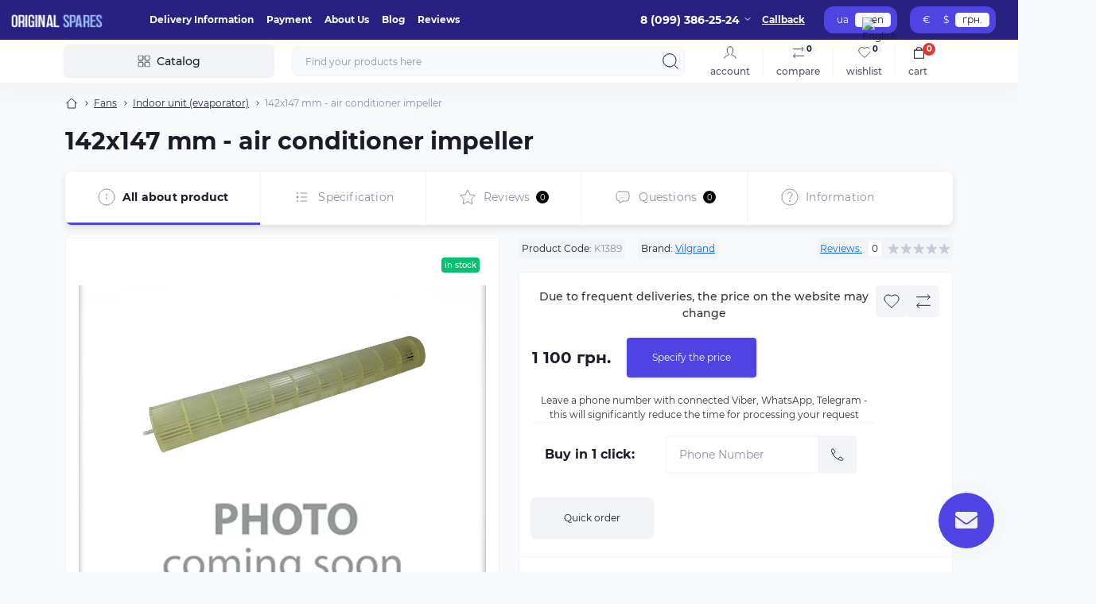

--- FILE ---
content_type: text/html; charset=utf-8
request_url: https://original-spares.com/fans/indoor-unit-evaporator/142x147-mm-air-conditioner-impeller
body_size: 20956
content:
<!DOCTYPE html>
<!--[if IE]><![endif]-->
<!--[if IE 8 ]><html dir="ltr" lang="en" class="ie8"><![endif]-->
<!--[if IE 9 ]><html dir="ltr" lang="en" class="ie9"><![endif]-->
<!--[if (gt IE 9)|!(IE)]><!-->
<html dir="ltr" lang="en" class="body-product">
<!--<![endif]-->
<head>
<meta charset="UTF-8" />
<meta name="viewport" content="width=device-width, initial-scale=1.0">
<meta http-equiv="X-UA-Compatible" content="IE=edge">
<title>Купить 142х147 mm - air conditioner impeller  по цене 1 100 грн. от производителя </title>
<meta property="og:title" content="Купить 142х147 mm - air conditioner impeller  по цене 1 100 грн. от производителя " />
<meta property="og:description" content="Original, new turbine 142х147 mm for the indoor unit of a household split system" />
<meta property="og:site_name" content="Оригінальні запчастини для кондиціонерів" />
<meta property="og:url" content="https://original-spares.com/fans/indoor-unit-evaporator/142x147-mm-air-conditioner-impeller" />
<meta property="og:image" content="https://original-spares.com/image/catalog/coming-soon-fan2.jpg" />
<meta property="og:image:type" content="image/jpeg" />
<meta property="og:image:width" content="1000" />
<meta property="og:image:height" content="750" />
<meta property="og:image:alt" content="142х147 mm - air conditioner impeller " />
<meta property="og:type" content="product" />
<base href="https://original-spares.com/" />
<meta name="description" content="Купить 142х147 mm - air conditioner impeller  по цене 1 100 грн. от производителя " />
<meta name="keywords" content="142*147, 142х147, 147*142, 147х142, air conditioner turbine, air conditioner impeller" />
<meta name="theme-color" content="rgb(40, 33, 130)"/>
<link rel="preload" as="style" href="https://original-spares.com/min/cache/8d26c8c7cc2ddea2dbed4a8bbe577aec.css?20240322155631">
<link href="https://original-spares.com/min/cache/8d26c8c7cc2ddea2dbed4a8bbe577aec.css?20240322155631" rel="stylesheet" media="screen" />
<link rel="preload" as="image" href="https://original-spares.com/image/cache/webp/catalog/coming-soon-fan2-1000x750.webp">
<link rel="preload" as="image" href="https://original-spares.com/image/catalog/contact/logo.png">

<link href="https://original-spares.com/fans/indoor-unit-evaporator/142x147-mm-air-conditioner-impeller" rel="canonical" />
<link href="https://original-spares.com/image/catalog/contact/16.jpg" rel="icon" />
<!-- Global site tag (gtag.js) - Google Analytics -->
<script async src="https://www.googletagmanager.com/gtag/js?id=G-40T639DYMC"></script>
<script id="octAnalytics">
	window.dataLayer = window.dataLayer || [];

	function gtag(){dataLayer.push(arguments);}

	gtag('js', new Date());

	gtag('config', 'G-40T639DYMC');

	</script>

<script id="dataFonts">
    let octFonts = localStorage.getItem('octFonts');
    if (octFonts !== null) {
        var octHead  = document.getElementsByTagName('head')[0];
        var octLink  = document.createElement('link');
        octLink.rel  = 'stylesheet';
        octLink.type = 'text/css';
        octLink.href = location.protocol + '//' + location.host + '/catalog/view/theme/oct_showcase/stylesheet/oct-fonts.css';
        octLink.media = 'all';
        octHead.appendChild(octLink);
    }
</script>
<style>
						#block0-1 .sc-advantages-item-title {color: rgb(28, 28, 40);}
			
						#block0-1 .sc-advantages-item-text {color: rgb(143, 144, 166);}
			
					
						#block0-2 .sc-advantages-item-title {color: rgb(28, 28, 40);}
			
						#block0-2 .sc-advantages-item-text {color: rgb(143, 144, 166);}
			
					
						#block0-3 .sc-advantages-item-title {color: rgb(39, 35, 35);}
			
						#block0-3 .sc-advantages-item-text {color: rgb(119, 119, 119);}
			
					
						#block0-4 .sc-advantages-item-title {color: rgb(28, 28, 40);}
			
						#block0-4 .sc-advantages-item-text {color: rgb(143, 144, 166);}
			
					
						#block0-5 .sc-advantages-item-title {color: rgb(28, 28, 40);}
			
						#block0-5 .sc-advantages-item-text {color: rgb(143, 144, 166);}
			
					
						#block0-6 .sc-advantages-item-title {color: rgb(28, 28, 40);}
			
						#block0-6 .sc-advantages-item-text {color: rgb(143, 144, 166);}
			
					</style></head>
<body>
<div id="sidebar" class="sidebar d-xl-none fade">
    <button type="button" class="sc-btn sc-btn-with-icon no-btn br-4 ms-auto sc-btn-close" data-sidebar="close" aria-label="Close">
        <span class="sc-btn-icon sc-btn-icon-close"></span>
    </button>
    <div class="sidebar-header py-2 ps-4 pe-2 fw-700 dark-text d-flex align-items-center">
        <span class="sidebar-header-text">Menu</span>
    </div>
    <div id="sc_sidebar_content" class="sidebar-inner"></div>
</div>
<nav id="top">
	<div class="container-fluid container-xxl d-flex align-items-center justify-content-between h-100">
        <div class="top-left d-flex align-items-center">
                            <div id="logo" class="d-flex align-items-center justify-content-center order-1 order-xl-0">
                                            <a href="https://original-spares.com/en">
                            <img src="https://original-spares.com/image/catalog/contact/logo.png" title="Оригінальні запчастини для кондиціонерів" alt="Оригінальні запчастини для кондиціонерів" class="img-fluid" width="120" height="40" />
                        </a>
                                    </div>
                        <button id="mobile-menu-button" type="button" class="sc-btn sc-btn-with-icon no-btn br-4 sc-top-btn d-xl-none order-0 order-xl-1 ms-1 me-3" onclick="scSidebar('Menu', 'menu');" aria-label="Menu">
                <span class="sc-btn-icon sc-btn-icon-menu"></span>
            </button>
            <button id="mobile-search-button" type="button" class="sc-btn sc-btn-with-icon no-btn br-4 sc-top-btn d-md-none order-0 order-xl-1 me-3" onclick="scSidebar('Search', 'search');" aria-label="Search">
                <span class="sc-btn-icon sc-btn-icon-search"></span>
            </button>
                            <button id="mobile-locations-button" type="button" class="sc-btn sc-btn-with-icon no-btn br-4 sc-top-btn d-md-none order-2 me-3 ms-auto" onclick="scSidebar('Contacts and address', 'locations');" aria-label="Locations">
                    <span class="sc-btn-icon sc-btn-icon-location"></span>
                </button>
                <button type="button" class="sc-btn sc-btn-with-icon no-btn br-4 sc-top-btn d-md-none order-3" onclick="scSidebar('Menu', 'menu', 'account');" aria-label="Account">
                            <span class="sc-btn-icon sc-btn-icon-account"></span>
            </button>
                            <ul class="top-left-links list-unstyled fw-600 fsz-12 d-none d-xl-flex align-items-center">
                                        <li><a href="/delivery-en">Delivery Information</a></li>
                                        <li><a href="/privacy-en">Payment</a></li>
                                        <li><a href="/about-us-en">About Us</a></li>
                                        <li><a href="/blog-en">Blog</a></li>
                                        <li><a href="/reviews-en">Reviews</a></li>
                                    </ul>
                    </div>
        <div class="top-right d-none d-md-flex align-items-center pe-md-3">
                            <div class="sc-dropdown-box">
                    <div class="sc-dropdown-toggle fw-700 fsz-14">8 (099) 386-25-24</div>
                    <div class="sc-dropdown">
                        <div class="sc-dropdown-inner br-4 p-3">
                                                            <div class="sc-dropdown-inner-title d-flex align-items-center mb-2">
                                    <img src="catalog/view/theme/oct_showcase/img/sprite.svg#include--dropdown-shedule-icon" alt="" width="24" height="24">
                                    <span class="fw-500 dark-text ms-2">Working hours:</span>
                                </div>
                                <ul class="list-unstyled fsz-14 light-text">
                                                                            <li>Mon-Fri: from 9 am to 9 pm</li>
                                                                            <li>Sat: from 10 am to 5 pm</li>
                                                                            <li>Sun: from 11 am to 4 pm</li>
                                                                            <li></li>
                                                                            <li>text messages are processed 24/7</li>
                                                                    </ul>
                                                                                        <div class="sc-header-location-phones">
                                    <div class="sc-dropdown-inner-title d-flex align-items-center mt-3 mb-2">
                                        <img src="catalog/view/theme/oct_showcase/img/sprite.svg#include--dropdown-phones-icon" alt="" width="24" height="24">
                                        <span class="fw-500 dark-text ms-2">Call Us:</span>
                                    </div>
                                    <ul class="list-unstyled">
                                                                                    <li class="mb-1"><a href="tel:+380993862524" class="blue-link">+38 (099) 3862524</a></li>
                                                                            </ul>
                                </div>
                                                        <a href="https://original-spares.com/en-contact-us" class="sc-btn sc-btn-primary small br-4 w-100 mt-3">Go to contacts</a>
                        </div>
                    </div>
                </div>
                                    <span class="fsz-12 fw-600 popup-call-trigger" onclick="octPopupCallPhone();">Callback</span>
                                        			    <div id="oct_desktop_language">
	<div id="language">
		<form action="https://original-spares.com/index.php?route=common/language/language" class="sc-switcher d-flex align-items-center p-2 br-12 ms-3 ms-xl-4" method="post" enctype="multipart/form-data" id="form-language">
						<button type="button" class="br-4 fsz-12 d-flex align-items-center justify-content-center language-select" name="uk-ua" title="Мова соловїна">
								ua
			</button>
						<button type="button" class="br-4 fsz-12 d-flex align-items-center justify-content-center language-select active" name="en-gb" title="English">
									<img src="catalog/language/en-gb/en-gb.png" alt="English" title="English" class="me-1" width="8" height="6" />
								en
			</button>
						<input type="hidden" name="code" value="" />
			<input type="hidden" name="redirect" value="eyJyb3V0ZSI6InByb2R1Y3RcL3Byb2R1Y3QiLCJ1cmwiOiImcHJvZHVjdF9pZD0xMzg5JnBhdGg9NDFfNDMiLCJwcm90b2NvbCI6IjEifQ==" />
		</form>
	</div>
</div>

                        			        <div id="oct_desktop_currency">
        <div id="currency" class="curency">
            <form action="https://original-spares.com/index.php?route=common/currency/currency" method="post" enctype="multipart/form-data" id="form-currency" class="sc-switcher d-flex align-items-center p-2 br-12 ms-3">
                                <button type="button" class="currency-select br-4 fsz-12" name="EUR">
                                         €
                                    </button>
                                <button type="button" class="currency-select br-4 fsz-12" name="USD">
                                         $
                                    </button>
                                <button type="button" class="currency-select br-4 fsz-12 active" name="UAH">
                                         грн.
                                    </button>
                                <input type="hidden" name="code" value="" />
                <input type="hidden" name="redirect" value="https://original-spares.com/fans/indoor-unit-evaporator/142x147-mm-air-conditioner-impeller" />
            </form>
        </div>
    </div>

                    </div>
	</div>
</nav>
<header class="header py-2">
    <div class="container-fluid container-xl position-relative">
        <div class="row">
            <div class="col-md-3 d-none d-xl-flex">
                <button id="menuToggleButton" type="button" class="sc-btn sc-btn-secondary br-4 py-2 px-3 w-100 fsz-14">
                    <span class="sc-btn-icon sc-btn-icon-catalog"></span>
                    <span class="sc-btn-text">Catalog</span>
                </button>
            </div>
            <div class="col-12 col-xl-9">
                <div class="d-flex align-items-center header-search-box">
                    <div class="header-search flex-grow-1 d-none d-md-block">
	<form id="search" class="position-relative">
	    <input id="input_search" type="text" name="search" value="" placeholder="Find your products here" class="form-control br-8 py-2 px-3">
	    <button type="button" aria-label="Search" id="sc-search-button" class="sc-btn sc-btn-outline sc-btn-outline-secondary sc-btn-with-icon">
			<span class="sc-btn-icon sc-btn-icon-search"></span>
		</button>
		<div id="sc_livesearch_close" onclick="clearLiveSearch();" class="sc-livesearch-close d-flex align-items-center justify-content-center">
			<span></span>
		</div>
		<div id="sc_livesearch" class="sc-livesearch"></div>
	</form>
</div>



                    <div class="header-buttons d-flex justify-content-between justify-content-md-end align-items-center pe-md-3">
                        <button type="button" class="sc-btn sc-btn-with-icon no-btn d-flex flex-column justify-content-between align-items-center d-md-none header-buttons-catalog align-self-stretch" data-menu="open">
                            <svg width="17" height="16" viewBox="0 0 17 16" fill="none" xmlns="http://www.w3.org/2000/svg">
                                <g clip-path="url(#clip0_2678_3096)">
                                    <path d="M6.0999 0.399994H2.0999C1.43716 0.399994 0.899902 0.937252 0.899902 1.59999V5.59999C0.899902 6.26274 1.43716 6.79999 2.0999 6.79999H6.0999C6.76264 6.79999 7.2999 6.26274 7.2999 5.59999V1.59999C7.2999 0.937252 6.76264 0.399994 6.0999 0.399994Z" stroke="#1C1C28"/>
                                    <path d="M14.9002 0.399994H10.9002C10.2375 0.399994 9.7002 0.937252 9.7002 1.59999V5.59999C9.7002 6.26274 10.2375 6.79999 10.9002 6.79999H14.9002C15.5629 6.79999 16.1002 6.26274 16.1002 5.59999V1.59999C16.1002 0.937252 15.5629 0.399994 14.9002 0.399994Z" stroke="#1C1C28"/>
                                    <path d="M14.9002 9.20001H10.9002C10.2375 9.20001 9.7002 9.73727 9.7002 10.4V14.4C9.7002 15.0628 10.2375 15.6 10.9002 15.6H14.9002C15.5629 15.6 16.1002 15.0628 16.1002 14.4V10.4C16.1002 9.73727 15.5629 9.20001 14.9002 9.20001Z" stroke="#1C1C28"/>
                                    <path d="M6.0999 9.20001H2.0999C1.43716 9.20001 0.899902 9.73727 0.899902 10.4V14.4C0.899902 15.0628 1.43716 15.6 2.0999 15.6H6.0999C6.76264 15.6 7.2999 15.0628 7.2999 14.4V10.4C7.2999 9.73727 6.76264 9.20001 6.0999 9.20001Z" stroke="#1C1C28"/>
                                </g>
                                <defs>
                                    <clipPath id="clip0_2678_3096">
                                    <rect width="16" height="16" fill="white" transform="translate(0.5)"/>
                                    </clipPath>
                                </defs>
                            </svg>
                            <span class="text-lowercase">Catalog</span>
                        </button>
                                                                                                            <button type="button" onclick="octPopupLogin();" class="sc-btn sc-btn-with-icon no-btn header-buttons-account d-none d-md-flex flex-column justify-content-between fsz-12 align-items-center align-self-stretch">
                                    <span class="sc-btn-icon sc-btn-icon-account"></span>
                                    <span class="text-lowercase">Account</span>
                                </button>
                                                                            <a href="https://original-spares.com/en-compare-products" data-compare-ids="" data-compare-text="Compare" data-compare-text-in="Add to compare" class="sc-btn sc-btn-with-icon no-btn header-buttons-compare d-flex flex-column justify-content-between fsz-12 align-items-center align-self-stretch">
                            <svg viewBox="0 0 16 16" width="16" height="16">
                                <use href="catalog/view/theme/oct_showcase/img/sprite.svg#include--header-btns-compare"></use>
                            </svg>
                            <span class="text-lowercase">Compare</span>
                            <span class="header-buttons-cart-quantity px-1">0</span>
                        </a>
                        <a href="https://original-spares.com/en-wishlist" data-wishlist-ids="" data-wishlist-text="Add to wishlist" data-wishlist-text-in="In wishlist" class="sc-btn sc-btn-with-icon no-btn d-flex flex-column justify-content-between header-buttons-wishlist fsz-12 align-items-center align-self-stretch">
                            <svg viewBox="0 0 16 16" width="16" height="16">
                                <use href="catalog/view/theme/oct_showcase/img/sprite.svg#include--header-btns-wishlist"></use>
                            </svg>
                            <span class="text-lowercase">Wishlist</span>
                            <span class="header-buttons-cart-quantity px-1">0</span>
                        </a>
                        <button title="Cart" id="cart" class="sc-btn sc-btn-with-icon no-btn d-flex flex-column justify-content-between header-buttons-cart fsz-12 align-items-center align-self-stretch" type="button" onclick="octPopupCart();">
    <svg fill="none" width="16" height="16" viewBox="0 0 16 22" xmlns="http://www.w3.org/2000/svg">
        <path stroke="#1C1C28" stroke-width="1.4" stroke-linecap="round" stroke-linejoin="round" d="M1.833 7.041h16.333v14H1.833zm3.5 0a4.667 4.667 0 019.334 0"/>
    </svg>
    <span class="text-lowercase">Cart</span>
    <span class="header-buttons-cart-quantity px-1">0</span>
</button>
<span class="d-none" data-cart-ids="" data-cart-text="Add to cart" data-cart-text-in="In cart"></span>
                    </div>
                                            <div id="sc_sidebar_locations_inner" class="d-none">
                            <div id="sc_sidebar_locations" class="d-none sidebar-locations p-3">
                                <div class="sc-location content-block active fsz-12">
                                    <div class="d-flex align-items-center">
                                        <div class="sc-location-address fw-700 dark-text pe-4 fsz-14">Dorohozhitska Street, 15B, Kyiv, Ukraine, 02000</div>
                                                                                    <button type="button" class="sc-btn sc-btn-secondary sc-btn-with-icon br-4 ms-auto p-0 d-flex align-items-center justify-content-center">
                                                <span class="sc-btn-icon sc-btn-icon-chevron"></span>
                                            </button>
                                                                            </div>
                                                                            <div class="sc-location-collapsed">
                                                                                            <div class="sc-location-phones mb-3">
                                                    <span class="sidebar-main-menu-item-title fw-600 dark-text">Phones:</span>
                                                                                                            <a href="tel:+380993862524" class="blue-link fw-500">+38 (099) 3862524</a>
                                                                                                    </div>
                                                                                                                                        <div class="sc-location-shedule mb-3">
                                                    <div class="sidebar-main-menu-item-title fw-600 dark-text mb-2">Working hours:</div>
                                                                                                            <span>Mon-Fri: from 9 am to 9 pm</span><br>
                                                                                                            <span>Sat: from 10 am to 5 pm</span><br>
                                                                                                            <span>Sun: from 11 am to 4 pm</span><br>
                                                                                                            <span></span><br>
                                                                                                            <span>text messages are processed 24/7</span><br>
                                                                                                    </div>
                                                                                                                                        <div class="sc-location-map">
                                                    <div class="sidebar-main-menu-item-title fw-600 mb-3 dark-text">Road map:</div>
                                                    <div id="oct-contact-map" class="not_in"></div>
                                                </div>
                                                
                                                                                    </div>
                                                                    </div>
                                                                                                                                                                                        <div id="sc-location-1" class="sc-location content-block fsz-12">
                                            <div class="d-flex align-items-center">
                                                                                                    <div class="sc-location-address fw-700 dark-text pe-4 fsz-14">Vladyslavka
Kyiv region
Ukraine
08842</div>
                                                                                                <button type="button" class="sc-btn sc-btn-secondary sc-btn-with-icon br-4 ms-auto p-0 d-flex align-items-center justify-content-center">
                                                    <span class="sc-btn-icon sc-btn-icon-chevron"></span>
                                                </button>
                                            </div>
                                                                                            <div class="sc-location-collapsed">
                                                                                                            <div class="sc-location-phones mb-3">
                                                            <span class="sidebar-main-menu-item-title fw-600 dark-text">Phones:</span>
                                                                                                                            <a href="tel:+380993862524" class="blue-link fw-500">+38 (099) 3862524</a>
                                                                                                                    </div>
                                                                                                                                                                <div class="sc-location-shedule mb-3">
                                                            <div class="sidebar-main-menu-item-title fw-600 dark-text mb-2">Working hours:</div>
                                                                                                                            <span>Mon-Fri: from 9 am to 6 pm</span><br>
                                                                                                                            <span>Sat: from 10 am to 5 pm</span><br>
                                                                                                                            <span>Sun: from 11 am to 4 pm</span><br>
                                                                                                                    </div>
                                                                                                                                                                <div class="sc-location-map">
                                                            <div class="sidebar-main-menu-item-title fw-600 mb-3 dark-text">Road map:</div>
                                                            <div id="oct-location-map-1" class="not_in"></div>
                                                        </div>
                                                        
                                                                                                    </div>
                                                                                    </div>
                                                                                                                    <div id="sc-location-2" class="sc-location content-block fsz-12">
                                            <div class="d-flex align-items-center">
                                                                                                    <div class="sc-location-address fw-700 dark-text pe-4 fsz-14">Lysyanka
Cherkasy region
Ukraine
19301</div>
                                                                                                <button type="button" class="sc-btn sc-btn-secondary sc-btn-with-icon br-4 ms-auto p-0 d-flex align-items-center justify-content-center">
                                                    <span class="sc-btn-icon sc-btn-icon-chevron"></span>
                                                </button>
                                            </div>
                                                                                            <div class="sc-location-collapsed">
                                                                                                            <div class="sc-location-phones mb-3">
                                                            <span class="sidebar-main-menu-item-title fw-600 dark-text">Phones:</span>
                                                                                                                            <a href="tel:+380993862524" class="blue-link fw-500">+38 (099) 3862524</a>
                                                                                                                    </div>
                                                                                                                                                                <div class="sc-location-shedule mb-3">
                                                            <div class="sidebar-main-menu-item-title fw-600 dark-text mb-2">Working hours:</div>
                                                                                                                            <span>Mon-Fri: from 9 am to 6 pm</span><br>
                                                                                                                            <span></span><br>
                                                                                                                    </div>
                                                                                                                                                                <div class="sc-location-map">
                                                            <div class="sidebar-main-menu-item-title fw-600 mb-3 dark-text">Road map:</div>
                                                            <div id="oct-location-map-2" class="not_in"></div>
                                                        </div>
                                                        
                                                                                                    </div>
                                                                                    </div>
                                                                                                    
                            </div>
                        </div>
                                    </div>
            </div>
        </div>
            <div class="sc-megamenu">
        <div class="sidebar-header py-2 ps-4 pe-2 fw-700 dark-text d-flex d-xl-none align-items-center justify-content-between">
            <span class="sidebar-header-text">Catalog</span>
            <span class="sc-btn sc-btn-with-icon br-4 no-btn d-flex align-items-center justify-content-center sc-megamenu-close">
                <span class="sc-btn-icon sc-btn-icon-close"></span>
            </span>
        </div>
        <nav>
            <ul class="sc-megamenu-list list-unstyled py-xxl-2">
                                <li class="sc-megamenu-list-item d-flex align-items-center justify-content-between">
                    <a href="/fans/indoor-unit-evaporator"  class="d-flex align-items-center flex-grow-1">
                                                <span class="fsz-14">Popular</span>
                    </a>
                                            <span class="sc-btn sc-btn-with-icon br-4 no-btn d-flex align-items-center justify-content-center">
                            <span class="sc-btn-icon sc-btn-icon-chevron"></span>
                        </span>
                                                                                <div class="sc-megamenu-child">
                        <div class="sidebar-header py-2 ps-4 pe-2 fw-700 dark-text d-flex align-items-center justify-content-between d-xl-none sc-megamenu-back">
                            <div class="d-flex align-items-center">
                                <button type="button" class="sc-btn sc-btn-secondary sc-btn-with-icon br-4 me-3 p-0 d-flex align-items-center justify-content-center" aria-label="Back">
                                    <span class="sc-btn-icon sc-btn-icon-chevron"></span>
                                </button>
                                <span class="sidebar-header-text">Popular</span>
                            </div>
                            <span class="sc-btn sc-btn-with-icon br-4 no-btn d-flex align-items-center justify-content-center sc-megamenu-close">
                                <span class="sc-btn-icon sc-btn-icon-close"></span>
                            </span>
                        </div>
                                                <div class="sc-megamenu-child-wrapper">
                            <div class="sc-megamenu-child-title fw-700 fsz-20 dark-text mb-4 d-none d-xl-block">Popular</div>
                            <div class="d-flex flex-column flex-md-row">
                                                                <div class="sc-megamenu-children flex-grow-1">
                                                                                                            <div class="sc-megamenu-children-item">
                                        <a href="https://original-spares.com/electronic-components/indoor-unit-module" title="Indoor unit module" class="sc-megamenu-children-title fw-700">
                                                                                        <span>Indoor unit module</span>
                                        </a>
                                                                            </div>
                                                                        <div class="sc-megamenu-children-item">
                                        <a href="https://original-spares.com/electronic-components/outdoor-unit-module" title="Outdoor unit module" class="sc-megamenu-children-title fw-700">
                                                                                        <span>Outdoor unit module</span>
                                        </a>
                                                                            </div>
                                                                        <div class="sc-megamenu-children-item">
                                        <a href="https://original-spares.com/electronic-components/other-electronic-boards" title="other electronic boards" class="sc-megamenu-children-title fw-700">
                                                                                        <span>other electronic boards</span>
                                        </a>
                                                                            </div>
                                                                        <div class="sc-megamenu-children-item">
                                        <a href="https://original-spares.com/fans/external-unit-condenser" title="External unit (condenser)" class="sc-megamenu-children-title fw-700">
                                                                                        <span>External unit (condenser)</span>
                                        </a>
                                                                            </div>
                                                                        <div class="sc-megamenu-children-item">
                                        <a href="https://original-spares.com/fans/indoor-unit-evaporator" title="Indoor unit (evaporator)" class="sc-megamenu-children-title fw-700">
                                                                                        <span>Indoor unit (evaporator)</span>
                                        </a>
                                                                            </div>
                                                                                                        </div>
                            </div>
                        </div>
                                            </div>
                                    </li>
                                <li class="sc-megamenu-list-item d-flex align-items-center justify-content-between">
                    <a href="https://original-spares.com/compressor-en"  class="d-flex align-items-center flex-grow-1">
                                                <span class="fsz-14">Compressor</span>
                    </a>
                                            <span class="sc-btn sc-btn-with-icon br-4 no-btn d-flex align-items-center justify-content-center">
                            <span class="sc-btn-icon sc-btn-icon-chevron"></span>
                        </span>
                                                            <div class="sc-megamenu-child sc-megamenu-child-narrow">
                        <div class="sidebar-header py-2 ps-4 pe-2 fw-700 dark-text d-flex align-items-center justify-content-between d-xl-none sc-megamenu-back">
                            <div class="d-flex align-items-center">
                                <button type="button" class="sc-btn sc-btn-secondary sc-btn-with-icon br-4 me-3 p-0 d-flex align-items-center justify-content-center" aria-label="Back">
                                    <span class="sc-btn-icon sc-btn-icon-chevron"></span>
                                </button>
                                <span class="sidebar-header-text">Compressor</span>
                            </div>
                            <span class="sc-btn sc-btn-with-icon br-4 no-btn d-flex align-items-center justify-content-center sc-megamenu-close">
                                <span class="sc-btn-icon sc-btn-icon-close"></span>
                            </span>
                        </div>
                                                    <ul class="list-unstyled">
                                                                    <li class="fsz-14 fw-500 d-flex align-items-center justify-content-between">
                                        <a class="flex-grow-1" href="https://original-spares.com/compressor-en/inverter">Inverter</a>
                                                                                                                    </li>
                                                                    <li class="fsz-14 fw-500 d-flex align-items-center justify-content-between">
                                        <a class="flex-grow-1" href="https://original-spares.com/compressor-en/not-inverter">Not inverter</a>
                                                                                                                    </li>
                                                                                            </ul>
                                            </div>
                                                        </li>
                                <li class="sc-megamenu-list-item d-flex align-items-center justify-content-between">
                    <a href="https://original-spares.com/motors"  class="d-flex align-items-center flex-grow-1">
                                                <span class="fsz-14">Motors</span>
                    </a>
                                            <span class="sc-btn sc-btn-with-icon br-4 no-btn d-flex align-items-center justify-content-center">
                            <span class="sc-btn-icon sc-btn-icon-chevron"></span>
                        </span>
                                                            <div class="sc-megamenu-child sc-megamenu-child-narrow">
                        <div class="sidebar-header py-2 ps-4 pe-2 fw-700 dark-text d-flex align-items-center justify-content-between d-xl-none sc-megamenu-back">
                            <div class="d-flex align-items-center">
                                <button type="button" class="sc-btn sc-btn-secondary sc-btn-with-icon br-4 me-3 p-0 d-flex align-items-center justify-content-center" aria-label="Back">
                                    <span class="sc-btn-icon sc-btn-icon-chevron"></span>
                                </button>
                                <span class="sidebar-header-text">Motors</span>
                            </div>
                            <span class="sc-btn sc-btn-with-icon br-4 no-btn d-flex align-items-center justify-content-center sc-megamenu-close">
                                <span class="sc-btn-icon sc-btn-icon-close"></span>
                            </span>
                        </div>
                                                    <ul class="list-unstyled">
                                                                    <li class="fsz-14 fw-500 d-flex align-items-center justify-content-between">
                                        <a class="flex-grow-1" href="https://original-spares.com/motors/internal">Internal</a>
                                                                                                                    </li>
                                                                    <li class="fsz-14 fw-500 d-flex align-items-center justify-content-between">
                                        <a class="flex-grow-1" href="https://original-spares.com/motors/external">External</a>
                                                                                                                    </li>
                                                                    <li class="fsz-14 fw-500 d-flex align-items-center justify-content-between">
                                        <a class="flex-grow-1" href="https://original-spares.com/motors/shutter-motors">Shutter motors</a>
                                                                                                                    </li>
                                                                    <li class="fsz-14 fw-500 d-flex align-items-center justify-content-between">
                                        <a class="flex-grow-1" href="https://original-spares.com/motors/other-motors">Other motors</a>
                                                                                                                    </li>
                                                                                            </ul>
                                            </div>
                                                        </li>
                                <li class="sc-megamenu-list-item d-flex align-items-center justify-content-between">
                    <a href="https://original-spares.com/fans"  class="d-flex align-items-center flex-grow-1">
                                                <span class="fsz-14">Fans</span>
                    </a>
                                            <span class="sc-btn sc-btn-with-icon br-4 no-btn d-flex align-items-center justify-content-center">
                            <span class="sc-btn-icon sc-btn-icon-chevron"></span>
                        </span>
                                                            <div class="sc-megamenu-child sc-megamenu-child-narrow">
                        <div class="sidebar-header py-2 ps-4 pe-2 fw-700 dark-text d-flex align-items-center justify-content-between d-xl-none sc-megamenu-back">
                            <div class="d-flex align-items-center">
                                <button type="button" class="sc-btn sc-btn-secondary sc-btn-with-icon br-4 me-3 p-0 d-flex align-items-center justify-content-center" aria-label="Back">
                                    <span class="sc-btn-icon sc-btn-icon-chevron"></span>
                                </button>
                                <span class="sidebar-header-text">Fans</span>
                            </div>
                            <span class="sc-btn sc-btn-with-icon br-4 no-btn d-flex align-items-center justify-content-center sc-megamenu-close">
                                <span class="sc-btn-icon sc-btn-icon-close"></span>
                            </span>
                        </div>
                                                    <ul class="list-unstyled">
                                                                    <li class="fsz-14 fw-500 d-flex align-items-center justify-content-between">
                                        <a class="flex-grow-1" href="https://original-spares.com/fans/external-unit-condenser">External unit (condenser)</a>
                                                                                                                    </li>
                                                                    <li class="fsz-14 fw-500 d-flex align-items-center justify-content-between">
                                        <a class="flex-grow-1" href="https://original-spares.com/fans/indoor-unit-evaporator">Indoor unit (evaporator)</a>
                                                                                                                    </li>
                                                                                            </ul>
                                            </div>
                                                        </li>
                                <li class="sc-megamenu-list-item d-flex align-items-center justify-content-between">
                    <a href="https://original-spares.com/electronic-components"  class="d-flex align-items-center flex-grow-1">
                                                <span class="fsz-14">Electronic components</span>
                    </a>
                                            <span class="sc-btn sc-btn-with-icon br-4 no-btn d-flex align-items-center justify-content-center">
                            <span class="sc-btn-icon sc-btn-icon-chevron"></span>
                        </span>
                                                            <div class="sc-megamenu-child sc-megamenu-child-narrow">
                        <div class="sidebar-header py-2 ps-4 pe-2 fw-700 dark-text d-flex align-items-center justify-content-between d-xl-none sc-megamenu-back">
                            <div class="d-flex align-items-center">
                                <button type="button" class="sc-btn sc-btn-secondary sc-btn-with-icon br-4 me-3 p-0 d-flex align-items-center justify-content-center" aria-label="Back">
                                    <span class="sc-btn-icon sc-btn-icon-chevron"></span>
                                </button>
                                <span class="sidebar-header-text">Electronic components</span>
                            </div>
                            <span class="sc-btn sc-btn-with-icon br-4 no-btn d-flex align-items-center justify-content-center sc-megamenu-close">
                                <span class="sc-btn-icon sc-btn-icon-close"></span>
                            </span>
                        </div>
                                                    <ul class="list-unstyled">
                                                                    <li class="fsz-14 fw-500 d-flex align-items-center justify-content-between">
                                        <a class="flex-grow-1" href="https://original-spares.com/electronic-components/indoor-unit-module">Indoor unit module</a>
                                                                                                                    </li>
                                                                    <li class="fsz-14 fw-500 d-flex align-items-center justify-content-between">
                                        <a class="flex-grow-1" href="https://original-spares.com/electronic-components/outdoor-unit-module">Outdoor unit module</a>
                                                                                                                    </li>
                                                                    <li class="fsz-14 fw-500 d-flex align-items-center justify-content-between">
                                        <a class="flex-grow-1" href="https://original-spares.com/electronic-components/display">Display</a>
                                                                                                                    </li>
                                                                    <li class="fsz-14 fw-500 d-flex align-items-center justify-content-between">
                                        <a class="flex-grow-1" href="https://original-spares.com/electronic-components/other-electronic-boards">other electronic boards</a>
                                                                                                                    </li>
                                                                                            </ul>
                                            </div>
                                                        </li>
                                <li class="sc-megamenu-list-item d-flex align-items-center justify-content-between">
                    <a href="https://original-spares.com/transformers"  class="d-flex align-items-center flex-grow-1">
                                                <span class="fsz-14">Transformers</span>
                    </a>
                                                                            </li>
                                <li class="sc-megamenu-list-item d-flex align-items-center justify-content-between">
                    <a href="https://original-spares.com/capacitors"  class="d-flex align-items-center flex-grow-1">
                                                <span class="fsz-14">Capacitors</span>
                    </a>
                                                                            </li>
                                <li class="sc-megamenu-list-item d-flex align-items-center justify-content-between">
                    <a href="https://original-spares.com/valve-coils"  class="d-flex align-items-center flex-grow-1">
                                                <span class="fsz-14">Valve coils</span>
                    </a>
                                                                            </li>
                                <li class="sc-megamenu-list-item d-flex align-items-center justify-content-between">
                    <a href="https://original-spares.com/erv_valves"  class="d-flex align-items-center flex-grow-1">
                                                <span class="fsz-14">ERV valves</span>
                    </a>
                                                                            </li>
                                <li class="sc-megamenu-list-item d-flex align-items-center justify-content-between">
                    <a href="https://original-spares.com/freon-circuit"  class="d-flex align-items-center flex-grow-1">
                                                <span class="fsz-14">Freon circuit</span>
                    </a>
                                            <span class="sc-btn sc-btn-with-icon br-4 no-btn d-flex align-items-center justify-content-center">
                            <span class="sc-btn-icon sc-btn-icon-chevron"></span>
                        </span>
                                                            <div class="sc-megamenu-child sc-megamenu-child-narrow">
                        <div class="sidebar-header py-2 ps-4 pe-2 fw-700 dark-text d-flex align-items-center justify-content-between d-xl-none sc-megamenu-back">
                            <div class="d-flex align-items-center">
                                <button type="button" class="sc-btn sc-btn-secondary sc-btn-with-icon br-4 me-3 p-0 d-flex align-items-center justify-content-center" aria-label="Back">
                                    <span class="sc-btn-icon sc-btn-icon-chevron"></span>
                                </button>
                                <span class="sidebar-header-text">Freon circuit</span>
                            </div>
                            <span class="sc-btn sc-btn-with-icon br-4 no-btn d-flex align-items-center justify-content-center sc-megamenu-close">
                                <span class="sc-btn-icon sc-btn-icon-close"></span>
                            </span>
                        </div>
                                                    <ul class="list-unstyled">
                                                                    <li class="fsz-14 fw-500 d-flex align-items-center justify-content-between">
                                        <a class="flex-grow-1" href="https://original-spares.com/freon-circuit/maintenance-of-the-indoor-unit-evaporator">Maintenance of the indoor unit (evaporator)</a>
                                                                                                                    </li>
                                                                    <li class="fsz-14 fw-500 d-flex align-items-center justify-content-between">
                                        <a class="flex-grow-1" href="https://original-spares.com/freon-circuit/maintenance-of-the-external-unit-condenser">Maintenance of the external unit (condenser)</a>
                                                                                                                    </li>
                                                                    <li class="fsz-14 fw-500 d-flex align-items-center justify-content-between">
                                        <a class="flex-grow-1" href="https://original-spares.com/freon-circuit/4-way-valves">4-way valves</a>
                                                                                                                    </li>
                                                                    <li class="fsz-14 fw-500 d-flex align-items-center justify-content-between">
                                        <a class="flex-grow-1" href="https://original-spares.com/freon-circuit/capillary-tube">Capillary tube</a>
                                                                                                                    </li>
                                                                    <li class="fsz-14 fw-500 d-flex align-items-center justify-content-between">
                                        <a class="flex-grow-1" href="https://original-spares.com/freon-circuit/erv-valves">ERV valves</a>
                                                                                                                    </li>
                                                                    <li class="fsz-14 fw-500 d-flex align-items-center justify-content-between">
                                        <a class="flex-grow-1" href="https://original-spares.com/freon-circuit/filters-freon-oil-etc">Filters (freon, oil, etc.)</a>
                                                                                                                    </li>
                                                                    <li class="fsz-14 fw-500 d-flex align-items-center justify-content-between">
                                        <a class="flex-grow-1" href="https://original-spares.com/freon-circuit/service-valves">Service valves</a>
                                                                                                                    </li>
                                                                                            </ul>
                                            </div>
                                                        </li>
                                <li class="sc-megamenu-list-item d-flex align-items-center justify-content-between">
                    <a href="https://original-spares.com/remote-control"  class="d-flex align-items-center flex-grow-1">
                                                <span class="fsz-14">MPC</span>
                    </a>
                                            <span class="sc-btn sc-btn-with-icon br-4 no-btn d-flex align-items-center justify-content-center">
                            <span class="sc-btn-icon sc-btn-icon-chevron"></span>
                        </span>
                                                            <div class="sc-megamenu-child sc-megamenu-child-narrow">
                        <div class="sidebar-header py-2 ps-4 pe-2 fw-700 dark-text d-flex align-items-center justify-content-between d-xl-none sc-megamenu-back">
                            <div class="d-flex align-items-center">
                                <button type="button" class="sc-btn sc-btn-secondary sc-btn-with-icon br-4 me-3 p-0 d-flex align-items-center justify-content-center" aria-label="Back">
                                    <span class="sc-btn-icon sc-btn-icon-chevron"></span>
                                </button>
                                <span class="sidebar-header-text">MPC</span>
                            </div>
                            <span class="sc-btn sc-btn-with-icon br-4 no-btn d-flex align-items-center justify-content-center sc-megamenu-close">
                                <span class="sc-btn-icon sc-btn-icon-close"></span>
                            </span>
                        </div>
                                                    <ul class="list-unstyled">
                                                                    <li class="fsz-14 fw-500 d-flex align-items-center justify-content-between">
                                        <a class="flex-grow-1" href="https://original-spares.com/remote-control/ir-mpc">IR MPC</a>
                                                                                                                    </li>
                                                                    <li class="fsz-14 fw-500 d-flex align-items-center justify-content-between">
                                        <a class="flex-grow-1" href="https://original-spares.com/remote-control/wire-mpc">Wire MPC</a>
                                                                                                                    </li>
                                                                    <li class="fsz-14 fw-500 d-flex align-items-center justify-content-between">
                                        <a class="flex-grow-1" href="https://original-spares.com/remote-control/controllers">Controllers</a>
                                                                                                                    </li>
                                                                                            </ul>
                                            </div>
                                                        </li>
                                <li class="sc-megamenu-list-item d-flex align-items-center justify-content-between">
                    <a href="https://original-spares.com/sensors-"  class="d-flex align-items-center flex-grow-1">
                                                <span class="fsz-14">Sensors</span>
                    </a>
                                            <span class="sc-btn sc-btn-with-icon br-4 no-btn d-flex align-items-center justify-content-center">
                            <span class="sc-btn-icon sc-btn-icon-chevron"></span>
                        </span>
                                                            <div class="sc-megamenu-child sc-megamenu-child-narrow">
                        <div class="sidebar-header py-2 ps-4 pe-2 fw-700 dark-text d-flex align-items-center justify-content-between d-xl-none sc-megamenu-back">
                            <div class="d-flex align-items-center">
                                <button type="button" class="sc-btn sc-btn-secondary sc-btn-with-icon br-4 me-3 p-0 d-flex align-items-center justify-content-center" aria-label="Back">
                                    <span class="sc-btn-icon sc-btn-icon-chevron"></span>
                                </button>
                                <span class="sidebar-header-text">Sensors</span>
                            </div>
                            <span class="sc-btn sc-btn-with-icon br-4 no-btn d-flex align-items-center justify-content-center sc-megamenu-close">
                                <span class="sc-btn-icon sc-btn-icon-close"></span>
                            </span>
                        </div>
                                                    <ul class="list-unstyled">
                                                                    <li class="fsz-14 fw-500 d-flex align-items-center justify-content-between">
                                        <a class="flex-grow-1" href="https://original-spares.com/sensors-/tubular">Tubular</a>
                                                                                                                    </li>
                                                                    <li class="fsz-14 fw-500 d-flex align-items-center justify-content-between">
                                        <a class="flex-grow-1" href="https://original-spares.com/sensors-/air">Air</a>
                                                                                                                    </li>
                                                                    <li class="fsz-14 fw-500 d-flex align-items-center justify-content-between">
                                        <a class="flex-grow-1" href="https://original-spares.com/sensors-/pressure">pressure</a>
                                                                                                                    </li>
                                                                                            </ul>
                                            </div>
                                                        </li>
                                <li class="sc-megamenu-list-item d-flex align-items-center justify-content-between">
                    <a href="https://original-spares.com/body-details"  class="d-flex align-items-center flex-grow-1">
                                                <span class="fsz-14">Body details</span>
                    </a>
                                            <span class="sc-btn sc-btn-with-icon br-4 no-btn d-flex align-items-center justify-content-center">
                            <span class="sc-btn-icon sc-btn-icon-chevron"></span>
                        </span>
                                                            <div class="sc-megamenu-child sc-megamenu-child-narrow">
                        <div class="sidebar-header py-2 ps-4 pe-2 fw-700 dark-text d-flex align-items-center justify-content-between d-xl-none sc-megamenu-back">
                            <div class="d-flex align-items-center">
                                <button type="button" class="sc-btn sc-btn-secondary sc-btn-with-icon br-4 me-3 p-0 d-flex align-items-center justify-content-center" aria-label="Back">
                                    <span class="sc-btn-icon sc-btn-icon-chevron"></span>
                                </button>
                                <span class="sidebar-header-text">Body details</span>
                            </div>
                            <span class="sc-btn sc-btn-with-icon br-4 no-btn d-flex align-items-center justify-content-center sc-megamenu-close">
                                <span class="sc-btn-icon sc-btn-icon-close"></span>
                            </span>
                        </div>
                                                    <ul class="list-unstyled">
                                                                    <li class="fsz-14 fw-500 d-flex align-items-center justify-content-between">
                                        <a class="flex-grow-1" href="https://original-spares.com/body-details/front-panel">Front panel</a>
                                                                                                                    </li>
                                                                    <li class="fsz-14 fw-500 d-flex align-items-center justify-content-between">
                                        <a class="flex-grow-1" href="https://original-spares.com/body-details/mounting-plate">Mounting plate</a>
                                                                                                                    </li>
                                                                    <li class="fsz-14 fw-500 d-flex align-items-center justify-content-between">
                                        <a class="flex-grow-1" href="https://original-spares.com/body-details/jalousie">Jalousie</a>
                                                                                                                    </li>
                                                                    <li class="fsz-14 fw-500 d-flex align-items-center justify-content-between">
                                        <a class="flex-grow-1" href="https://original-spares.com/body-details/condensate-trays">Condensate trays</a>
                                                                                                                    </li>
                                                                                            </ul>
                                            </div>
                                                        </li>
                                <li class="sc-megamenu-list-item d-flex align-items-center justify-content-between">
                    <a href="https://original-spares.com/air-filters"  class="d-flex align-items-center flex-grow-1">
                                                <span class="fsz-14">Air filters</span>
                    </a>
                                            <span class="sc-btn sc-btn-with-icon br-4 no-btn d-flex align-items-center justify-content-center">
                            <span class="sc-btn-icon sc-btn-icon-chevron"></span>
                        </span>
                                                            <div class="sc-megamenu-child sc-megamenu-child-narrow">
                        <div class="sidebar-header py-2 ps-4 pe-2 fw-700 dark-text d-flex align-items-center justify-content-between d-xl-none sc-megamenu-back">
                            <div class="d-flex align-items-center">
                                <button type="button" class="sc-btn sc-btn-secondary sc-btn-with-icon br-4 me-3 p-0 d-flex align-items-center justify-content-center" aria-label="Back">
                                    <span class="sc-btn-icon sc-btn-icon-chevron"></span>
                                </button>
                                <span class="sidebar-header-text">Air filters</span>
                            </div>
                            <span class="sc-btn sc-btn-with-icon br-4 no-btn d-flex align-items-center justify-content-center sc-megamenu-close">
                                <span class="sc-btn-icon sc-btn-icon-close"></span>
                            </span>
                        </div>
                                                    <ul class="list-unstyled">
                                                                    <li class="fsz-14 fw-500 d-flex align-items-center justify-content-between">
                                        <a class="flex-grow-1" href="https://original-spares.com/air-filters/mech-filters-cleansing">Mech filters. Cleansing</a>
                                                                                                                    </li>
                                                                    <li class="fsz-14 fw-500 d-flex align-items-center justify-content-between">
                                        <a class="flex-grow-1" href="https://original-spares.com/air-filters/bio-hepa-coal-etc">Other (bio, hepa, coal, etc.)</a>
                                                                                                                    </li>
                                                                                            </ul>
                                            </div>
                                                        </li>
                                <li class="sc-megamenu-list-item d-flex align-items-center justify-content-between">
                    <a href="https://original-spares.com/other-spare-parts-en"  class="d-flex align-items-center flex-grow-1">
                                                <span class="fsz-14">Other spare parts</span>
                    </a>
                                                                            </li>
                                <li class="sc-megamenu-list-item d-flex align-items-center justify-content-between">
                    <a href="/index.php?route=product/special"  class="d-flex align-items-center flex-grow-1">
                                                <span class="fsz-14">Promotions</span>
                    </a>
                                                                            </li>
                                <li class="sc-megamenu-list-item d-flex align-items-center justify-content-between">
                    <a href="/index.php?route=product/manufacturer"  class="d-flex align-items-center flex-grow-1">
                                                <span class="fsz-14">Manufacturers</span>
                    </a>
                                                                            </li>
                                <li class="sc-megamenu-list-item d-flex align-items-center justify-content-between">
                    <a href="/index.php?route=product/search"  class="d-flex align-items-center flex-grow-1">
                                                <span class="fsz-14">Product search</span>
                    </a>
                                                                            </li>
                            </ul>
        </nav>
    </div>
    

    </div>
</header>

<style type="text/css">
    .new-product-wrapper {
    margin-top: 20px;
    margin-bottom: 20px;
}
.my_butt{
    margin-top:0px!important;
}
.my_butt{
    margin-top:0px!important;
}
.my_butt:hover{
    background-color: rgb(242, 244, 248);
    color: black;
    cursor: pointer;
}
@media(max-width:767px){
    .my_butt{
        margin-top: 15px!important;
        margin-bottom: 15px;
    }
}
</style>


<div id="product-product" class="container-fluid container-lg flex-grow-1 sc-product mobile-no-gutters">
 	<nav aria-label="breadcrumb">
        <ul class="breadcrumb sc-breadcrumb fsz-12">
                                    <li class="breadcrumb-item sc-breadcrumb-item"><a href="https://original-spares.com/en"><i class="fa fa-home"></i></a></li>
                                                <li class="breadcrumb-item sc-breadcrumb-item"><a href="https://original-spares.com/fans">Fans</a></li>
                                                <li class="breadcrumb-item sc-breadcrumb-item"><a href="https://original-spares.com/fans/indoor-unit-evaporator">Indoor unit (evaporator)</a></li>
                                                <li class="breadcrumb-item sc-breadcrumb-item">142х147 mm - air conditioner impeller </li>
                            </ul>
    </nav>
        
        <div class="content-top-box"></div>
            <div class="sc-product-fixed-btns position-fixed d-md-none py-2 px-3">
            <div class="d-flex align-items-center justify-content-between">
                <button type="button" name="button" class="sc-btn sc-btn-outline sc-btn-outline-primary br-4 small fsz-12 sc-product-one-click-btn" onclick="octPopPurchase('1389')">
                    Quick order
                </button>
                <div class="sc-module-quantity" hidden>
                    <input type="hidden" class="form-control" name="quantity" value="1" id="fixed-input-quantity"/>
                    <input type="hidden" name="product_id" value="1389"/>
                    <input type="hidden" id="fixed-min-product-quantity" value="1" name="min_quantity">
                </div>
                <button type="button" class="sc-btn sc-btn-primary small br-4 fsz-12 sc-product-fixed-cart-btn">
                    <img src="catalog/view/theme/oct_showcase/img/sprite.svg#include--btn-cart-icon" alt="" width="16" height="16" class="sc-btn-icon sc-btn-icon-cart-img">
                    <span class="sc-btn-text">Add to Cart</span>
                </button>
            </div>
        </div>
        
        <main class="main">
        <div class="row">
            <div class="col-12 sc-page-title pb-3">
                <h1>142х147 mm - air conditioner impeller </h1>
            </div>
        </div>
        <div id="content" class="row">
            <div class="col-12 sc-product-tabs-box sticky-md-top">
                <div id="oct-tabs" class="sc-product-tabs d-flex align-items-stretch w-100">
                    <div data-tab-target=".breadcrumb" class="sc-product-tab d-flex align-items-center justify-content-center active">
                        <img src="catalog/view/theme/oct_showcase/img/sprite.svg#include--product-tab-info-icon" alt="" width="24" height="24">
                        <span class="sc-product-tab-title ps-2 fsz-14">All about product</span>
                    </div>
                                        <div data-tab-target=".sc-product-content-attributes" class="sc-product-tab sc-product-tab-attributes d-flex align-items-center justify-content-center">
                        <img src="catalog/view/theme/oct_showcase/img/sprite.svg#include--product-tab-attr-icon" alt="" width="24" height="24">
                        <span class="sc-product-tab-title ps-2 fsz-14">Specification</span>
                    </div>
                                                            <div data-tab-target=".sc-product-content-reviews" class="sc-product-tab sc-product-tab-reviews d-flex align-items-center justify-content-center">
                        <img src="catalog/view/theme/oct_showcase/img/sprite.svg#include--product-tab-reviews-icon" alt="" width="24" height="24">
                        <span class="sc-product-tab-title ps-2 fsz-14">Reviews</span><div class="sc-product-tab-badge d-flex align-items-center justify-content-center br-8 fsz-10 ms-2">0</div>
                    </div>
                                                            <div data-tab-target=".sc-product-content-faq" class="sc-product-tab d-flex align-items-center justify-content-center">
                        <img src="catalog/view/theme/oct_showcase/img/sprite.svg#include--product-tab-faq-icon" alt="" width="24" height="24">
                        <span class="sc-product-tab-title ps-2 fsz-14">Questions</span><div class="sc-product-tab-badge d-flex align-items-center justify-content-center br-8 fsz-10 ms-2">0</div>
                    </div>
                                                            <div data-tab-target="#product_dop_tab" class="sc-product-tab d-flex align-items-center justify-content-center">
                        <img src="catalog/view/theme/oct_showcase/img/sprite.svg#include--product-tab-extra-icon" alt="" width="24" height="24">
                        <span class="sc-product-tab-title ps-2 fsz-14">Information</span>
                    </div>
                                                                            </div>
                
            </div>
            <div id="productImages" class="col-lg-6 mt-md-3">
                <div class="content-block sc-product-images px-0 pt-3 pt-md-4 mobile-no-radius no-hover-shadow sticky-md-top">
                    <div class="sc-module-stickers d-flex align-items-center justify-content-between mb-3 px-3 px-md-4">
                        <div class="sc-module-stickers-left d-flex align-items-center">
                                                                                </div>
                        <div class="sc-module-sticker br-4 fsz-10 fw-500 sc-module-sticker-green">In Stock</div>
                    </div>
                                                                        <div class="sc-product-images-main px-3">
                                <div class="sc-product-images-slide pb-3 pb-md-4">
                                    <a href="https://original-spares.com/image/cache/webp/catalog/coming-soon-fan2-1300x975.webp" class="oct-gallery d-block" onclick="return false;">
                                        <img src="https://original-spares.com/image/cache/webp/catalog/coming-soon-fan2-1000x750.webp" class="d-block mx-auto" alt="142х147 mm - air conditioner impeller " title="142х147 mm - air conditioner impeller " width="1000" height="750" />
                                    </a>
                                </div>
                                                            </div>
                                                                        
                                    </div>
            </div>
            <div id="product" class="col-lg-6 mt-3">
                <div class="sc-product-info d-flex flex-column flex-md-row flex-lg-column flex-xl-row align-items-start align-items-md-center align-items-lg-start align-items-xl-center justify-content-between fsz-12 light-text">
                    <div class="sc-product-info-left d-flex align-items-center w-100 w-md-auto justify-content-between justify-content-md-start">
                                                    <div class="sc-product-info-item p-1 br-4">
                                <span class="dark-text">Product Code:</span> K1389
                            </div>
                                                                            <div class="sc-product-info-item p-1 br-4 ms-3">
                                <span class="dark-text">Brand:</span> <a href="https://original-spares.com/index.php?route=product/manufacturer/info&amp;manufacturer_id=599" class="blue-link">Vilgrand</a>
                            </div>
                                            </div>
                                        <div class="sc-product-info-right mt-3 mt-md-0 mt-lg-3 mt-xl-0">
                        <div class="sc-product-info-item p-1 br-4 d-flex align-items-center">
                            <span class="blue-link" id="reviewTabTrigger">Reviews:</span>
                            
                            <span class="sc-product-info-item-badge br-4 mx-2 dark-text">0</span>
                            <div class="sc-module-rating-stars d-flex align-items-center">
                                                                                                            <span class="sc-module-rating-star"></span>
                                                                                                                                                <span class="sc-module-rating-star"></span>
                                                                                                                                                <span class="sc-module-rating-star"></span>
                                                                                                                                                <span class="sc-module-rating-star"></span>
                                                                                                                                                <span class="sc-module-rating-star"></span>
                                                                                                </div>
                        </div>
                    </div>
                                    </div>
                <div class="content-block sc-product-actions mt-3 p-0 mobile-no-radius no-hover-shadow">
                    <div class="sc-product-actions-top d-flex justify-content-between p-3 pb-4 with-border">
                        <div class="sc-product-actions-top-left">
                                                            <span class="blue-link fsz-12" onclick="octPopupFoundCheaper('1389');" style="display:none;">Found cheaper?</span>
                                                            <div class="fsz-14 text-center fw-500 pt-1" style="color:#333;">Due to frequent deliveries, the price on the website may change</div>
                            <div class="new-product-wrapper fsz-13">
                                                            <div class="sc-module-price-box">
                                                                            <div class="sc-module-price fw-800 dark-text fsz-20">1 100 грн.</div>
                                                                                                                                                                                                                                                                                            </div>
                             
                            <div class="sc-btn sc-btn-primary d-md-flex br-4 fsz-12 fw-400 mt-3 my_butt" onclick="octPopupFoundCheaper('1389');">Specify the price</div>
                                                        

                                </div>
                            <div class="fsz-12  text-center" style="color:#333;">Leave a phone number with connected Viber, WhatsApp, Telegram - this will significantly reduce the time for processing your request</div>
                            <div class="sc-buy-one-click d-flex flex-column flex-sm-row align-items-sm-center p-3">
	<span class="sc-buy-one-click-title dark-text fw-700 flex-grow-1">Buy in 1 click:</span>
	<form action="javascript:;" id="oct_purchase_byoneclick_form_product" method="post">
		<div class="input-group mt-2 mt-sm-0 w-100 w-md-auto">
			<input type="tel" name="telephone" placeholder="Phone Number" id="one_click_input" class="one_click_input form-control" inputmode="tel">
						<input type="hidden" name="product_id" value="1389" />
						<input type="hidden" name="oct_byoneclick" value="1" />
						<span class="input-group-btn">
				<button class="sc-btn sc-btn-secondary sc-btn-with-icon br-4 sc-product-one-click-btn" type="button" aria-label="Send">
					<span class="sc-btn-icon sc-btn-icon-phone"></span>
				</button>
			</span>
		</div>
	</form>
</div>



                                                            <button type="button" class="sc-btn sc-btn sc-btn-secondary d-none d-md-flex br-4 fsz-12 fw-400 mt-3 sc-product-one-click-btn" onclick="octPopPurchase('1389')" style="padding: 13px;padding-right: 40px;padding-left: 40px;"> <span class="sc-btn-text">Quick order</span></button>
                                
                                                        <!-- <img src="catalog/view/theme/oct_showcase/img/sprite.svg#include--btn-cart-icon" alt="" width="20" height="20" class="sc-btn-icon sc-btn-icon-cart-img"> -->
                                                    </div>
                        <div class="sc-product-actions-top-right d-flex align-items-start gap-2">
                            <button type="button" class="sc-btn sc-btn-secondary sc-btn-with-icon br-4 sc-wishlist-btn" onclick="wishlist.add('1389');" title="Add to Wish List" aria-label="Wishlist button">
                                <span class="sc-btn-icon sc-btn-icon-wishlist"></span>
                            </button>
                            <button type="button" class="sc-btn sc-btn-secondary sc-btn-with-icon br-4 sc-compare-btn" onclick="compare.add('1389');" title="Compare this Product" aria-label="Compare button">
                                <span class="sc-btn-icon sc-btn-icon-compare"></span>
                            </button>
                        </div>
                    </div>
                                            <div class="sc-product-actions-middle px-3 py-4">
                                                        <div class="sc-product-buttons d-flex align-items-center">
                                <div class="sc-module-quantity d-flex align-items-center justify-content-center py-1 br-12">
                                    <button type="button" aria-label="Minus" class="sc-module-quantity-btn d-flex align-items-center justify-content-center" onclick="updateValueProduct(true, false, false);">
                                        <span class="minus"></span>
                                    </button>
                                    <input type="text" class="form-control" name="quantity" value="1" id="input-quantity" aria-label="Quantity" inputmode="numeric">
                                    <button type="button" aria-label="Plus" class="sc-module-quantity-btn d-flex align-items-center justify-content-center" onclick="updateValueProduct(false, true, false);">
                                        <span class="plus"></span>
                                    </button>
                                    <input type="hidden" name="product_id" value="1389"/>
                                    <input type="hidden" id="min-product-quantity" value="1" name="min_quantity">
                                    <input type="hidden" id="max-product-quantity" value="333" name="max_quantity">
                                </div>
                                <button type="button" id="button-cart" data-loading-text="Loading..." class="sc-btn sc-btn-secondary br-4 ">
                                   
                                    <span class="sc-btn-text">Add to Cart</span>
                                </button>
                            </div>
                        </div>
                                    </div>
                                     <div class="sc-product-attr d-none d-md-block">
                        <div class="sc-product-attr-title p-3">
                            <span class="fsz-14 dark-text fw-600">Specifications:</span>
                            <span class="blue-link fsz-12" id="attr-quick-view" onclick="scrollToElement('.sc-product-content-attributes', '.sc-product-tab-attributes', -140);">(See all)</span>
                        </div>
                        <div class="sc-product-attr-list fsz-14">
                                                        <div class="sc-product-attr-list-item d-flex">
                                <div class="dark-text fw-500 fsz-14">Diameter</div>
                                <div>142</div>
                            </div>
                                                        <div class="sc-product-attr-list-item d-flex">
                                <div class="dark-text fw-500 fsz-14">length</div>
                                <div>147</div>
                            </div>
                                                    </div>
                    </div>
                            </div>
            <div class="sc-product-content col-12">
                <div class="row g-0">
                    <div class="col-lg-8 col-xl-9 sc-product-content-left py-3 py-lg-4 order-1 order-lg-0">
                                                    <div class="sc-product-content-description pb-4 mb-md-4 px-3 px-lg-4">
                                <div class="sc-product-content-title d-flex align-items-center">
                                    <div class="sc-product-content-title-icon d-flex align-items-center justify-content-center br-4">
                                        <img src="catalog/view/theme/oct_showcase/img/sprite.svg#include--product-content-description-icon" alt="" width="16" height="16">
                                    </div>
                                    <span class="fsz-24 fw-600 dark-text">Description</span>
                                </div>
                                <div class="sc-product-content-text dark-text fsz-14 mt-3">
                                    <h2>Original, new turbine 142х147 mm for the indoor unit of a household split system</h2><p><br></p>
                                                                            <p class="sc-product-tags">Tags:
                                                                                            <a href="https://original-spares.com/en-search/?tag=142%2A147">142*147</a>,                                                                                            <a href="https://original-spares.com/en-search/?tag=142%D1%85147">142х147</a>,                                                                                            <a href="https://original-spares.com/en-search/?tag=147%2A142">147*142</a>,                                                                                            <a href="https://original-spares.com/en-search/?tag=147%D1%85142">147х142</a>,                                                                                            <a href="https://original-spares.com/en-search/?tag=air%20conditioner%20turbine">air conditioner turbine</a>,                                                                                            <a href="https://original-spares.com/en-search/?tag=air%20conditioner%20impeller">air conditioner impeller</a>                                                                                    </p>
                                                                    </div>
                            </div>
                                                                            <div class="sc-product-content-attributes pb-4 mb-md-4 pt-4 pt-md-0 px-3 px-lg-4">
                                <div class="sc-product-content-title d-flex align-items-center">
                                    <div class="sc-product-content-title-icon d-flex align-items-center justify-content-center br-4">
                                        <img src="catalog/view/theme/oct_showcase/img/sprite.svg#include--product-content-attrs-icon" alt="" width="16" height="16">
                                    </div>
                                    <span class="fsz-24 fw-600 dark-text">Specifications</span>
                                </div>
                                <div class="dark-text fsz-14 mt-3">
                                                                            <div class="sc-product-content-attributes-list">
                                            <div class="sc-product-content-attributes-list-title">Dimensions</div>
                                                                                            <div class="sc-product-content-attributes-list-item d-flex justify-content-between">
                                                    <div>Diameter</div>
                                                    <div>142</div>
                                                </div>
                                                                                            <div class="sc-product-content-attributes-list-item d-flex justify-content-between">
                                                    <div>length</div>
                                                    <div>147</div>
                                                </div>
                                                                                    </div>
                                                                    </div>
                            </div>
                                                                            <div class="sc-product-content-reviews pb-4 mb-md-4 pt-4 pt-md-0 px-3 px-lg-4">
                                <div class="d-flex flex-column flex-md-row align-items-md-end justify-content-md-between">
                                    <div class="mb-4 mb-md-0">
                                        <div class="sc-product-content-title d-flex align-items-center">
                                            <div class="sc-product-content-title-icon d-flex align-items-center justify-content-center br-4">
                                                <img src="catalog/view/theme/oct_showcase/img/sprite.svg#include--product-content-reviews-icon" alt="" width="16" height="16">
                                            </div>
                                            <span class="fsz-24 fw-600 dark-text">Reviews</span>
                                        </div>
                                        <div class="sc-product-content-reviews-rating fw-600"><span class="fsz-32 ">0</span><span class="fsz-20 light-text"> / 5</span></div>
                                        <div class="sc-product-content-reviews-rating-text light-text fsz-14 mb-4">average product rating</div>
                                                                                    <button type="button" class="sc-btn sc-btn-outline sc-btn-outline-primary br-4" data-bs-toggle="modal" data-bs-target="#reviewModal">+ Add review</button>
                                            <div class="modal fade" id="reviewModal" tabindex="-1" aria-labelledby="reviewModalLabel" aria-hidden="true">
                                                <div class="modal-dialog modal-dialog-centered">
                                                    <div class="modal-content">
                                                        <div class="modal-header p-4">
                                                            <h5 class="modal-title fsz-20 d-flex align-items-center justify-content-between" id="reviewModalLabel">Write a review</h5>
                                                            <button type="button" class="btn-close" data-bs-dismiss="modal" aria-label="Close"></button>
                                                        </div>
                                                        <div class="modal-body p-4">
                                                            <form id="popup_review_form">
                                                                <div class="content-block d-flex modal-body-product br-8 mb-4">
                                                                    <div class="modal-body-product-img p-2 br-8 d-flex align-items-center justify-content-center">
                                                                        <img src="https://original-spares.com/image/cache/webp/catalog/coming-soon-fan2-1000x750.webp" alt="142х147 mm - air conditioner impeller " width="64" height="64">
                                                                    </div>
                                                                    <div class="modal-body-product-info ps-3 dark-text d-flex flex-column justify-content-between">
                                                                        <div class="modal-body-product-title fw-700 fsz-12">142х147 mm - air conditioner impeller </div>
                                                                        <div class="sc-module-rating-box d-flex align-items-center">
                                                                            <span class="fw-700 dark-text pe-2 pe-sm-4">My mark:</span>
                                                                            <div class="sc-module-rating d-flex align-items-center br-4">
                                                                                <div class="sc-module-rating-stars d-flex align-items-center">
                                                                                    <label class="sc-module-rating-star sc-module-rating-star-is"><input class="d-none" type="radio" name="rating" value="1" checked/></label>
                                                                                    <label class="sc-module-rating-star sc-module-rating-star-is"><input class="d-none" type="radio" name="rating" value="2" checked/></label>
                                                                                    <label class="sc-module-rating-star sc-module-rating-star-is"><input class="d-none" type="radio" name="rating" value="3" checked/></label>
                                                                                    <label class="sc-module-rating-star sc-module-rating-star-is"><input class="d-none" type="radio" name="rating" value="4" checked/></label>
                                                                                    <label class="sc-module-rating-star sc-module-rating-star-is"><input class="d-none" type="radio" name="rating" value="5" checked/></label>
                                                                                </div>
                                                                            </div>
                                                                            
                                                                        </div>
                                                                    </div>
                                                                </div>
                                                                <div class="form-group pb-3">
                                                                     <label for="inputReviewName" class="fsz-14 dark-text fw-500 pb-1"><span class="required">* </span>Your Name</label>
                                                                    <input type="text" name="name" class="form-control" id="inputReviewName" placeholder="Your Name" inputmode="text">
                                                                </div>
                                                                <div class="form-group pb-3">
                                                                    <label for="inputReviewComment" class="fsz-14 dark-text fw-500 pb-1"><span class="required">* </span>Your feedback</label>
                                                                    <textarea id="inputReviewComment" name="text" class="form-control" placeholder="Your feedback"></textarea>
                                                                </div>
                                                                <div class="sc-modal-comment fsz-12"><span class="text-danger">Note:</span> HTML is not translated!</div>
                                                                <div class="form-group pb-3">
                                                                    
<fieldset>
    <legend class="h4 mb-0">Captcha</legend>
    <div class="form-group mb-4">
                    <label class="dark-text fsz-14 fw-500 mb-1">Please complete the captcha validation below</label>
            <div class="g-recaptcha" data-sitekey="6Le7DYYpAAAAAJJ--8uvaYSdXUj7gfFBi8WT63pt"></div>
                    </div>
</fieldset>

                                                                </div>
                                                                <button type="button" id="button-review" class="sc-btn sc-btn-primary br-2">Continue</button>
                                                            </form>
                                                        </div>
                                                    </div>
                                                </div>
                                            </div>
                                                                            </div>
                                    <div class="sc-product-content-reviews-summary">
                                                                                    <div class="sc-product-content-reviews-rating-item d-flex align-items-center">
                                                <div class="sc-product-content-reviews-rating-stars d-flex align-items-center">
                                                    <span class="sc-module-rating-star sc-module-rating-star-is"></span>
                                                    <span class="sc-module-rating-star  sc-module-rating-star-is"></span>
                                                    <span class="sc-module-rating-star  sc-module-rating-star-is"></span>
                                                    <span class="sc-module-rating-star  sc-module-rating-star-is"></span>
                                                    <span class="sc-module-rating-star  sc-module-rating-star-is"></span>
                                                </div>
                                                <div class="sc-product-content-reviews-rating-line">
                                                    <span class="sc-product-content-reviews-rating-line-value" style="width: 0%;"></span>
                                                </div>
                                                <div class="sc-product-content-reviews-rating-value text-center">0</div>
                                            </div>
                                                                                    <div class="sc-product-content-reviews-rating-item d-flex align-items-center">
                                                <div class="sc-product-content-reviews-rating-stars d-flex align-items-center">
                                                    <span class="sc-module-rating-star"></span>
                                                    <span class="sc-module-rating-star  sc-module-rating-star-is"></span>
                                                    <span class="sc-module-rating-star  sc-module-rating-star-is"></span>
                                                    <span class="sc-module-rating-star  sc-module-rating-star-is"></span>
                                                    <span class="sc-module-rating-star  sc-module-rating-star-is"></span>
                                                </div>
                                                <div class="sc-product-content-reviews-rating-line">
                                                    <span class="sc-product-content-reviews-rating-line-value" style="width: 0%;"></span>
                                                </div>
                                                <div class="sc-product-content-reviews-rating-value text-center">0</div>
                                            </div>
                                                                                    <div class="sc-product-content-reviews-rating-item d-flex align-items-center">
                                                <div class="sc-product-content-reviews-rating-stars d-flex align-items-center">
                                                    <span class="sc-module-rating-star"></span>
                                                    <span class="sc-module-rating-star"></span>
                                                    <span class="sc-module-rating-star  sc-module-rating-star-is"></span>
                                                    <span class="sc-module-rating-star  sc-module-rating-star-is"></span>
                                                    <span class="sc-module-rating-star  sc-module-rating-star-is"></span>
                                                </div>
                                                <div class="sc-product-content-reviews-rating-line">
                                                    <span class="sc-product-content-reviews-rating-line-value" style="width: 0%;"></span>
                                                </div>
                                                <div class="sc-product-content-reviews-rating-value text-center">0</div>
                                            </div>
                                                                                    <div class="sc-product-content-reviews-rating-item d-flex align-items-center">
                                                <div class="sc-product-content-reviews-rating-stars d-flex align-items-center">
                                                    <span class="sc-module-rating-star"></span>
                                                    <span class="sc-module-rating-star"></span>
                                                    <span class="sc-module-rating-star"></span>
                                                    <span class="sc-module-rating-star  sc-module-rating-star-is"></span>
                                                    <span class="sc-module-rating-star  sc-module-rating-star-is"></span>
                                                </div>
                                                <div class="sc-product-content-reviews-rating-line">
                                                    <span class="sc-product-content-reviews-rating-line-value" style="width: 0%;"></span>
                                                </div>
                                                <div class="sc-product-content-reviews-rating-value text-center">0</div>
                                            </div>
                                                                                    <div class="sc-product-content-reviews-rating-item d-flex align-items-center">
                                                <div class="sc-product-content-reviews-rating-stars d-flex align-items-center">
                                                    <span class="sc-module-rating-star"></span>
                                                    <span class="sc-module-rating-star"></span>
                                                    <span class="sc-module-rating-star"></span>
                                                    <span class="sc-module-rating-star"></span>
                                                    <span class="sc-module-rating-star  sc-module-rating-star-is"></span>
                                                </div>
                                                <div class="sc-product-content-reviews-rating-line">
                                                    <span class="sc-product-content-reviews-rating-line-value" style="width: 0%;"></span>
                                                </div>
                                                <div class="sc-product-content-reviews-rating-value text-center">0</div>
                                            </div>
                                                                            </div>
                                </div>
                                <div id="review" class="dark-text fsz-14 mt-4">
                                                                            	<div class="d-flex flex-column justify-content-center sc-empty-reviews mb-3 mb-md-0 text-center p-4 br-4">
		<p class="fw-500 fsz-16 mb-3">There are no reviews for this product, be the first to leave your review.</p>
		<img src="catalog/view/theme/oct_showcase/img/reviews-empty.svg" alt="" class="img-fluid d-block my-5 mx-auto" width="85" height="85">
	</div>

                                                                    </div>
                            </div>
                                                                            <div id="product_questions" class="sc-product-content-faq pb-4 mb-md-4 pt-4 pt-md-0 px-3 px-lg-4">
            <div class="sc-product-content-title d-flex align-items-center mb-4">
            <div class="sc-product-content-title-icon d-flex align-items-center justify-content-center br-4">
                <img src="catalog/view/theme/oct_showcase/img/sprite.svg#include--product-content-faq-icon" alt="" width="16" height="16">
            </div>
            <span class="fsz-24 fw-600 dark-text">Answers & questions</span>
        </div>
        <button type="button" class="sc-btn sc-btn-outline sc-btn-outline-primary br-4" data-bs-toggle="modal" data-bs-target="#faqModal">+ Ask a question</button>
        <div class="modal fade" id="faqModal" tabindex="-1" aria-labelledby="faqModalLabel" aria-hidden="true">
            <div class="modal-dialog modal-dialog-centered">
                <div class="modal-content">
                    <div class="modal-header p-4">
                        <h5 class="modal-title fsz-20 d-flex align-items-center justify-content-between" id="faqModalLabel">Ask a question</h5>
                        <button type="button" class="btn-close" data-bs-dismiss="modal" aria-label="Close"></button>
                    </div>
                    <div class="modal-body p-4">
                        <div class="sc-product-content-reviews-rating-text light-text fsz-14 mb-3 text-sm-start">If you have any questions about this product, please add your question and we will answer as soon as possible.</div>
                        <form id="form-faq" enctype="multipart/form-data" method="post">
                            <div class="form-group pb-3">
                                <label for="faqInputName" class="fsz-14 dark-text fw-500 pb-1"><span class="required">* </span>Your Name</label>
                                <input type="text" name="name"  class="form-control" id="faqInputName" placeholder="Your Name" inputmode="text">
                            </div>
                            <div class="form-group pb-3">
                                <label for="faqInputEmail" class="fsz-14 dark-text fw-500 pb-1">Email</label>
                                <span class="small">(To notify you of a reply)</span>
                                <input type="text" name="email"  class="form-control" id="faqInputEmail" placeholder="Email" inputmode="email">
                            </div>
                            <div class="form-group pb-3">
                                <label for="faqText" class="fsz-14 dark-text fw-500 pb-1"><span class="required">* </span>Your question</label>
                                <textarea id="faqText" name="text" class="form-control" placeholder="Your question"></textarea>
                            </div>
                            <div class="form-group">
                                
                            </div>
                            <button type="button" id="button-oct_faq" class="sc-btn sc-btn-primary br-2">Continue</button>
                        </form>
                    </div>
                </div>
            </div>
        </div>
        <div id="oct_faqs" class="dark-text fsz-14 mt-4">
                            <div class="d-flex flex-column justify-content-center sc-empty-reviews mb-3 mb-md-0 text-center p-4 br-4">
                <p class="fw-500 fsz-16 mb-3">No questions about this product, be the first and ask your question.</p>
                <img src="catalog/view/theme/oct_showcase/img/answers-empty.svg" alt="" class="img-fluid d-block my-5 mx-auto" width="85" height="85">
            </div>
            </div>
</div>


                                                                            <div id="product_dop_tab" class="sc-product-content-info pt-4 pt-md-0 px-3 px-lg-4">
                                <div class="sc-product-content-title d-flex align-items-center">
                                    <div class="sc-product-content-title-icon d-flex align-items-center justify-content-center br-4">
                                        <img src="catalog/view/theme/oct_showcase/img/sprite.svg#include--product-content-info-icon" alt="" width="16" height="16">
                                    </div>
                                    <span class="fsz-24 fw-600 dark-text">Information</span>
                                </div>
                                <div class="sc-product-content-text dark-text fsz-14 mt-3"><p>We deliver orders throughout country.</p><p>Terms of delivery of the order depend on the availability of goods in stock. If at the time of ordering all the selected products are in stock, we will deliver the order within 1 to 2 weeks, depending on the distance from your region. If the ordered goods are not in stock, the maximum delivery time for the order may be 8 weeks. But we try to deliver orders to customers as quickly as possible, and 90% of customer orders are shipped within the first 3 weeks. If a part of the goods from your order has not arrived at the warehouse after 3 weeks, we will send all the available goods, and then at our expense we will send you the rest of the order.</p><p><b>Payment Methods:</b></p><ul><li>Payment upon receipt</li><li>Online payment by card</li><li>Payment in the terminal</li><li>Cashless payments</li></ul><p>Online store - a site with an Internet address. Product - products presented for sale in the online store.</p><p>The Client is the physical or legal person who placed the Order. Order - a properly executed Customer request for the purchase of goods.</p><p>Transport company - a third party providing services for the delivery of customer goods</p></div>
                            </div>
                                                                    </div>
                    <div class="col-lg-4 col-xl-3 sc-product-content-right p-3 px-md-0 p-lg-4 order-0 order-lg-1">
                                                    <div class="sc-product-content-advantages d-flex flex-column flex-md-row flex-lg-column pb-lg-3 g-3">
                                                                    <div class="sc-product-content-advantages-item">
                                        <div class="d-flex align-items-center">
                                            <img src="https://original-spares.com/image/cache/webp/no_image-60x60.webp" alt="" width="32" height="32" />
                                            <a href="/delivery-en"  target="_blank"  class="sc-product-content-advantages-item-title text-uppercase fsz-14 fw-600">Delivery</a>
                                        </div>
                                        <div class="sc-product-content-advantages-item-text fsz-12 mt-2">
                                            - By new mail across Ukraine<br />
- Ukrposhta<br />
- Pickup: Kyiv, Kharkivske Shose, 19 (by arrangement)
                                        </div>
                                    </div>
                                                                    <div class="sc-product-content-advantages-item">
                                        <div class="d-flex align-items-center">
                                            <img src="https://original-spares.com/image/cache/webp/no_image-60x60.webp" alt="" width="32" height="32" />
                                            <a href="/privacy-en"  data-rel="3"  class="sc-product-content-advantages-item-title text-uppercase fsz-14 fw-600 agree">Payment</a>
                                        </div>
                                        <div class="sc-product-content-advantages-item-text fsz-12 mt-2">
                                            - Cash in the city of Kyiv<br />
- Payment made<br />
- Payment online (Visa/MasterCard)<br />
- Replenishment of PrivatBank card
                                        </div>
                                    </div>
                                                                    <div class="sc-product-content-advantages-item">
                                        <div class="d-flex align-items-center">
                                            <img src="https://original-spares.com/image/cache/webp/no_image-60x60.webp" alt="" width="32" height="32" />
                                            <a href="javascript:;"  class="sc-product-content-advantages-item-title text-uppercase fsz-14 fw-600">Guarantees</a>
                                        </div>
                                        <div class="sc-product-content-advantages-item-text fsz-12 mt-2">
                                            - Actual availability and price<br />
- 100% original product<br />
- Turnaround time 14 days from the moment the goods are received
                                        </div>
                                    </div>
                                                            </div>
                                                <div class="sc-product-content-card sc-module-item sticky-top d-none d-lg-block">
                            <div class="content-block d-flex flex-column">
                                <div class="sc-module-img position-relative">
                                                                            <img class="img-fluid" src="https://original-spares.com/image/cache/webp/catalog/coming-soon-fan2-1000x750.webp" alt="" width="230" height="180">
                                                                        <div class="sc-module-btns d-flex flex-column position-absolute">
                                        <button type="button" class="sc-btn sc-btn-outline sc-btn-outline-secondary sc-btn-with-icon br-4 sc-wishlist-btn" onclick="wishlist.add('1389');" title="Add to Wish List" aria-label="Wishlist button">
                                            <span class="sc-btn-icon sc-btn-icon-wishlist"></span>
                                        </button>
                                        <button type="button" class="sc-btn sc-btn-outline sc-btn-outline-secondary sc-btn-with-icon br-4 sc-compare-btn" onclick="compare.add('1389');" title="Compare this Product" aria-label="Compare button">
                                            <span class="sc-btn-icon sc-btn-icon-compare"></span>
                                        </button>
                                    </div>
                                </div>
                                <div class="sc-module-caption d-flex flex-column justify-content-between py-md-2 h-100">
                                    <div class="dark-text fw-700 fsz-14">142х147 mm - air conditioner impeller </div>
                                                                            <div class="sc-module-price-box py-2 mt-auto">
                                                                                            <div class="sc-module-price fw-800 dark-text mt-1">1 100 грн.</div>
                                                                                    </div>
                                                                    </div>
                                                                    <div class="sc-module-cart d-flex align-items-stretch justify-content-between">
                                        <div class="sc-module-quantity d-flex align-items-center justify-content-center py-1 br-12 ">
                                            <button type="button" aria-label="Minus" class="sc-module-quantity-btn d-flex align-items-center justify-content-center sc-minus">
                                                <span class="minus"></span>
                                            </button>
                                            <input type="text" class="form-control" name="quantity" value="1" aria-label="Quantity" inputmode="numeric">
                                            <button type="button" aria-label="Plus" class="sc-module-quantity-btn d-flex align-items-center justify-content-center sc-plus">
                                                <span class="plus"></span>
                                            </button>
                                            <input type="hidden" name="product_id" value="1389">
                                        </div>
                                        <button type="button" class="sc-btn sc-btn-primary sc-btn-with-icon br-4 sc-product-fixed-cart-btn" aria-label="To cart">
                                            <img src="catalog/view/theme/oct_showcase/img/sprite.svg#include--btn-cart-icon" alt="" width="20" height="20" class="sc-btn-icon sc-btn-icon-cart-img">
                                            <span class="sc-btn-text">Add to Cart</span>
                                        </button>
                                    </div>
                                                            </div>
                        </div>
                    </div>
                </div>
            </div>
        </div>
    </main>
            <div id="rm-shop-advantages-0" class="row pt-3 pt-xl-4 g-3 g-xl-4 sc-advantages">
							<div class="sc-advantages-item">
			<div id="block0-1" class="content-block d-flex flex-column align-items-center text-center h-100">
				<img src="https://original-spares.com/image/cache/webp/no_image-100x100.webp" alt="Quality assurance" width="50" height="50">
								<a href="test1" class="sc-advantages-item-title mt-3 mb-1 fsz-14 fw-600 dark-text">Quality assurance</a>
												<div class="sc-advantages-item-text fsz-12">All goods are certified and checked for a quality mark</div>
							</div>
		</div>
		
								<div class="sc-advantages-item">
			<div id="block0-2" class="content-block d-flex flex-column align-items-center text-center h-100">
				<img src="https://original-spares.com/image/cache/webp/no_image-100x100.webp" alt="Fast delivery" width="50" height="50">
								<a href="test2" class="sc-advantages-item-title mt-3 mb-1 fsz-14 fw-600 dark-text">Fast delivery</a>
												<div class="sc-advantages-item-text fsz-12">Fast next day delivery nationwide</div>
							</div>
		</div>
		
								<div class="sc-advantages-item">
			<div id="block0-3" class="content-block d-flex flex-column align-items-center text-center h-100">
				<img src="https://original-spares.com/image/cache/webp/no_image-100x100.webp" alt="Customer service" width="50" height="50">
								<a href="test3" class="sc-advantages-item-title mt-3 mb-1 fsz-14 fw-600 dark-text">Customer service</a>
												<div class="sc-advantages-item-text fsz-12">24/7 customer support</div>
							</div>
		</div>
		
								<div class="sc-advantages-item">
			<div id="block0-4" class="content-block d-flex flex-column align-items-center text-center h-100">
				<img src="https://original-spares.com/image/cache/webp/no_image-100x100.webp" alt="Bonuses for purchases" width="50" height="50">
								<a href="test4" class="sc-advantages-item-title mt-3 mb-1 fsz-14 fw-600 dark-text">Bonuses for purchases</a>
												<div class="sc-advantages-item-text fsz-12">Accrual of bonus points for every purchase</div>
							</div>
		</div>
		
								<div class="sc-advantages-item">
			<div id="block0-5" class="content-block d-flex flex-column align-items-center text-center h-100">
				<img src="https://original-spares.com/image/cache/webp/no_image-100x100.webp" alt="Affordable prices" width="50" height="50">
								<span class="sc-advantages-item-title mt-3 mb-1 fsz-14 fw-600 dark-text">Affordable prices</span>
												<div class="sc-advantages-item-text fsz-12">The best prices in the market thanks to direct supply</div>
							</div>
		</div>
		
								<div class="sc-advantages-item">
			<div id="block0-6" class="content-block d-flex flex-column align-items-center text-center h-100">
				<img src="https://original-spares.com/image/cache/webp/no_image-100x100.webp" alt="Convenient payment" width="50" height="50">
								<span class="sc-advantages-item-title mt-3 mb-1 fsz-14 fw-600 dark-text">Convenient payment</span>
												<div class="sc-advantages-item-text fsz-12">Pay contactless via Apple Pay or Google Pay</div>
							</div>
		</div>
		
			</div>


</div>
	






<footer class="sc-footer mt-3 mt-md-4">
	<div class="container-fluid container-md">
		<div class="sc-footer-top row flex-column flex-md-row">
						<div class="sc-footer-phones d-flex flex-column align-items-center align-items-md-start">
				<div class="sc-footer-title fw-500 text-uppercase d-flex align-items-center mb-3">
					<img src="catalog/view/theme/oct_showcase/img/sprite.svg#include--footer-phones-title-icon" alt="" width="24" height="24" class="me-2">
					Phones:
				</div>
								<a href="tel:+380993862524" class="fw-700">+38 (099) 3862524</a>
							</div>
									<div class="sc-footer-socials d-flex flex-column align-items-center align-items-xl-start">
				<div class="sc-footer-title fw-500 text-uppercase d-flex align-items-center mb-3">
					<img src="catalog/view/theme/oct_showcase/img/sprite.svg#include--footer-socials-title-icon" alt="" width="24" height="24" class="me-2">
					Socials:
				</div>
				<div class="sc-footer-socials-box d-flex align-items-center justify-content-center justify-content-xl-start">
										<a rel="noopener noreferrer" href="https://facebook.com" class="sc-footer-socials-item sc-footer-socials-item-fa-facebook-f d-flex align-items-center justify-content-center" target="_blank">
						<i class="fab fa-facebook-f"></i>
						https://facebook.com
					</a>
										<a rel="noopener noreferrer" href="https://twitter.com" class="sc-footer-socials-item sc-footer-socials-item-fa-twitter d-flex align-items-center justify-content-center" target="_blank">
						<i class="fab fa-twitter"></i>
						https://twitter.com
					</a>
										<a rel="noopener noreferrer" href="https://instagram.com" class="sc-footer-socials-item sc-footer-socials-item-fa-instagram d-flex align-items-center justify-content-center" target="_blank">
						<i class="fab fa-instagram"></i>
						https://instagram.com
					</a>
									</div>
			</div>
									<hr class="d-none d-md-inline-block d-xl-none order-1 mt-4">
		</div>
		<div class="sc-footer-middle row">
			<hr class="mb-md-4">
						<div class="col-md-8 col-xl-3">
				<div class="sc-footer-list sc-footer-middle-list">
					<div class="sc-footer-title fw-500 text-uppercase mb-md-3">Information</div>
					<ul class="list-unstyled fsz-12 sc-footer-middle-info">
												<li>
							<a href="/blog-en" title="Blog">Blog</a>
						</li>
												<li>
							<a href="/reviews-en" title="Reviews">Reviews</a>
						</li>
												<li>
							<a href="https://original-spares.com/en-contact-us" title="Contact Us">Contact Us</a>
						</li>
												<li>
							<a href="https://original-spares.com/en-add-return" title="Returns">Returns</a>
						</li>
												<li>
							<a href="https://original-spares.com/en-sitemap" title="Site Map">Site Map</a>
						</li>
												<li>
							<a href="https://original-spares.com/en-brands" title="Brands">Brands</a>
						</li>
												<li>
							<a href="https://original-spares.com/en-specials" title="Specials">Specials</a>
						</li>
											</ul>
				</div>
			</div>
									<div class="col-md-8 col-xl-4 pt-md-4 pt-xl-0">
				<div class="sc-footer-middle-list">
					<div class="sc-footer-title fw-500 text-uppercase mb-md-3">Contacts and address</div>
					<div class="sc-footer-middle-info">
													<div class="sc-footer-address fw-600 fsz-14 mb-3">Dorohozhitska Street, 15B, Kyiv, Ukraine, 02000</div>
																			<a href="mailto:zapkond@gmail.com" class="sc-footer-email fsz-14">zapkond@gmail.com</a>
																			<div class="sc-footer-shedule mt-3 fw-500 fsz-14">
																Mon-Fri: from 9 am to 9 pm<br>
																Sat: from 10 am to 5 pm<br>
																Sun: from 11 am to 4 pm<br>
																<br>
																text messages are processed 24/7<br>
															</div>
												<ul class="sc-footer-payments-list list-unstyled d-flex align-items-center justify-content-center justify-content-lg-start mt-4">
														<li class="sc-footer-payments-item privat24"></li>
																					<li class="sc-footer-payments-item visa"></li>
																																			<li class="sc-footer-payments-item paypal"></li>
																					<li class="sc-footer-payments-item mastercard"></li>
																											</ul>
					</div>
				</div>
			</div>
			<div class="col-md-4 col-xl-2 pt-md-4 pt-xl-0">
                <div class="sc-footer-list sc-footer-middle-list">
                    <div class="sc-footer-title fw-500 text-uppercase mb-md-3">Messengers</div>
                    <ul class="list-unstyled fsz-12 sc-footer-middle-info">
						                        <li class="d-flex align-items-center mb-2">
							<img class="me-2" width="20" height="20" src="catalog/view/theme/oct_showcase/img/sprite.svg#include--telegram-icon" alt="">
							<a rel="noopener noreferrer" href="https://t.me/38 (099) 3862524" target="_blank">Telegram</a>
						</li>
												                        <li class="d-flex align-items-center mb-2">
							<img class="me-2" width="20" height="20" src="catalog/view/theme/oct_showcase/img/sprite.svg#include--viber-icon" alt="">
							<a rel="noopener noreferrer" href="viber://chat?number=+38 (099) 3862524" target="_blank" class="d-none d-xl-inline">Viber</a>
							<a rel="noopener noreferrer" href="viber://add?number=38 (099) 3862524" target="_blank" class="d-xl-none">Viber</a>
						</li>
												                        <li class="d-flex align-items-center mb-2">
							<img class="me-2" width="20" height="20" src="catalog/view/theme/oct_showcase/img/sprite.svg#include--whatsapp-icon" alt="">
							<a rel="noopener noreferrer" href="https://api.whatsapp.com/send?phone=38 (099) 3862524" target="_blank">WhatsApp</a>
						</li>
												                        <li class="d-flex align-items-center mb-2">
							<img class="me-2" width="20" height="20" src="catalog/view/theme/oct_showcase/img/sprite.svg#include--messenger-icon" alt="">
							<a rel="noopener noreferrer" href="https://m.me/showcase" target="_blank">Messenger</a>
						</li>
												                        <li class="d-flex align-items-center mb-2">
							<img class="me-2" width="20" height="20" src="catalog/view/theme/oct_showcase/img/sprite.svg#include--skype-icon" alt="">
							<a rel="noopener noreferrer" href="skype:showcase?chat">Skype</a>
						</li>
						                    </ul>
                </div>
            </div>
            <hr class="mt-md-4 d-none d-md-inline-block">
		</div>
		<div class="row sc-footer-credits">
			<div class="text-center fsz-12">Powered By <a href="https://ocstore.com/?utm_source=ocstore3_install">ocStore</a><br /> Оригінальні запчастини для кондиціонерів &copy; 2026</div>
		</div>
	</div>
		<div id="sc_fixed_contact_substrate"></div>
	<div id="sc_fixed_contact_button" class="d-flex align-items-center justify-content-center">
		<div class="sc-fixed-contact-pulsation"></div>
		<div class="sc-fixed-contact-icon text-center d-flex align-items-center justify-content-center">
			<i class="fas fa-envelope"></i>
			<span class="sc-fixed-contact-text d-none">Feedback</span>
		</div>
		<div class="sc-fixed-contact-dropdown d-flex flex-column align-items-start">
						<a rel="noopener noreferrer" href="https://m.me/showcase" target="_blank" class="sc-fixed-contact-item d-flex align-items-center"><span class="sc-fixed-contact-item-icon sc-fixed-contact-messenger d-flex align-items-center justify-content-center"><i class="fab fa-facebook-messenger"></i></span><span>Messenger</span></a>
			
						<a rel="noopener noreferrer" href="viber://chat?number=+38 (099) 3862524" target="_blank" class="sc-fixed-contact-item d-none d-xl-flex align-items-center sc-fixed-contact-viber-desktop"><span class="sc-fixed-contact-item-icon sc-fixed-contact-viber d-flex align-items-center justify-content-center"><i class="fab fa-viber"></i></span><span>Viber</span></a>
			<a rel="noopener noreferrer" href="viber://add?number=38 (099) 3862524" target="_blank" class="sc-fixed-contact-item d-flex d-xl-none align-items-center sc-fixed-contact-viber-mobile"><span class="sc-fixed-contact-item-icon sc-fixed-contact-viber d-flex align-items-center justify-content-center"><i class="fab fa-viber"></i></span><span>Viber</span></a>
			
						<a rel="noopener noreferrer" href="https://t.me/38 (099) 3862524" target="_blank" class="sc-fixed-contact-item d-flex align-items-center"><span class="sc-fixed-contact-item-icon sc-fixed-contact-telegram d-flex align-items-center justify-content-center"><i class="fab fa-telegram"></i></span><span>Telegram</span></a>
			
						<a rel="noopener noreferrer" href="skype:showcase?chat" class="sc-fixed-contact-item d-flex align-items-center"><span class="sc-fixed-contact-item-icon sc-fixed-contact-skype d-flex align-items-center justify-content-center"><i class="fab fa-skype"></i></span><span>Skype</span></a>
			
						<a rel="noopener noreferrer" href="https://api.whatsapp.com/send?phone=38 (099) 3862524" target="_blank" class="sc-fixed-contact-item d-flex align-items-center"><span class="sc-fixed-contact-item-icon sc-fixed-contact-whatsapp d-flex align-items-center justify-content-center"><i class="fab fa-whatsapp"></i></span><span>WhatsApp</span></a>
			
						<a rel="noopener noreferrer" href="mailto:zapkond@gmail.com" class="sc-fixed-contact-item d-flex align-items-center"><span class="sc-fixed-contact-item-icon sc-fixed-contact-email d-flex align-items-center justify-content-center"><i class="far fa-envelope"></i></span><span>zapkond@gmail.com</span></a>
			
						<div id="uptocall-mini" onclick="octPopupCallPhone()" class="sc-fixed-contact-item d-flex align-items-center"><span class="sc-fixed-contact-item-icon sc-fixed-contact-call d-flex align-items-center justify-content-center"><i class="fas fa-phone"></i></span><span>Callback</span></div>
			
						<a href="https://original-spares.com/en-contact-us" class="sc-fixed-contact-item d-flex align-items-center"><span class="sc-fixed-contact-item-icon sc-fixed-contact-contacts d-flex align-items-center justify-content-center"><i class="fas fa-address-book"></i></span><span>Feedback</span></a>
					</div>
	</div>
	</footer><script src="https://original-spares.com/min/cache/b806d5ef9e35d7b8ac9e87ba093ecfd5.js?20240322155631"></script>
<script src="//www.google.com/recaptcha/api.js"></script>

<script>
function clearLiveSearch() {
	$('#sc_livesearch_close').removeClass('visible');
    $('#overlay').removeClass('active');
	$('#overlay').removeClass('transparent');
	$('#sc_livesearch').removeClass('expanded');
	$('#sc_livesearch').html('');
	$('#input_search').val('').removeClass('active');
}

$(document).ready(function() {
	let timer, delay = 500;

    $('#input_search').keyup(function(event) {
	    switch(event.keyCode) {
			case 37:
			case 39:
			case 38:
			case 40:
				return;
			case 27:
				clearLiveSearch();
				return;
		  }

	    clearTimeout(timer);

	    timer = setTimeout(function() {
	        let value = $('#search input[name=\'search\']').val();
			const overlay = document.getElementById('overlay');

			if (value.length >= 2) {
				let key = encodeURIComponent(value);
				octsearch.search(key, 'desktop');
			} else if (value.length === 0) {
				clearLiveSearch();
			}

			overlay.addEventListener('click', (e) => {
				const target = e.target;

				target.classList.remove('active');

				clearLiveSearch();
			});

	    }, delay );
	});
});

var octsearch = {
	'search': function(key, type) {
		$.ajax({
			url: 'index.php?route=octemplates/module/oct_live_search',
			type: 'post',
			data: 'key=' + key,
			dataType: 'html',
			cache: false,
			success: function(data) {
				$('#sc_livesearch').html(data).addClass('expanded');

				if(data = data.match(/livesearch/g)) {
					$('#sc_livesearch_close').addClass('visible');
	                $('#input_search, #overlay').addClass('active');
                    $('#overlay').addClass('transparent');

				} else {
					$('#sc_livesearch_close').removeClass('visible');
	                $('#input_search, #overlay').removeClass('active');
                    $('#overlay').removeClass('transparent');
				}
			}
		});
	}
}
</script>
<script>
                                                    if (window.innerWidth < 768) {
                                                        $('#mobile-locations-button').on('click', function() {
                            						    	octShowMap('<iframe src="https://www.google.com/maps/embed?pb=!1m18!1m12!1m3!1d2539.478969853495!2d30.44207117691759!3d50.46942638599683!2m3!1f0!2f0!3f0!3m2!1i1024!2i768!4f13.1!3m3!1m2!1s0x40d4cdca12262da3%3A0xb191b3e2129ea956!2z0LLRg9C70LjRhtGPINCU0L7RgNC-0LPQvtC20LjRhtGM0LrQsCwgMTXQkSwg0JrQuNGX0LIsINCj0LrRgNCw0ZfQvdCwLCAwMjAwMA!5e0!3m2!1suk!2spl!4v1709228522085!5m2!1suk!2spl" width="600" height="450" style="border:0;" allowfullscreen="" loading="lazy" referrerpolicy="no-referrer-when-downgrade"></iframe>', '#oct-contact-map');
                            							});
                                                    }
                        					    </script>
<script>
                                                            $('body').on('click', '#sc-location-1', function(){
                                                                octShowMap('<iframe src="https://www.google.com/maps/embed?pb=!1m18!1m12!1m3!1d20675.375091369668!2d30.905636758570022!3d49.62750270979377!2m3!1f0!2f0!3f0!3m2!1i1024!2i768!4f13.1!3m3!1m2!1s0x40d390320713faad%3A0x1f34fbc2c4009ee!2z0JLQu9Cw0LTQuNGB0LvQsNCy0LrQsCwg0JrQuNGX0LLRgdGM0LrQsCDQvtCx0LsuLCDQo9C60YDQsNGX0L3QsCwgMDg4NDI!5e0!3m2!1suk!2spl!4v1709228259764!5m2!1suk!2spl" width="600" height="450" style="border:0;" allowfullscreen="" loading="lazy" referrerpolicy="no-referrer-when-downgrade"></iframe>', '#oct-location-map-1');
                                                            });
                                                        </script>
<script>
                                                            $('body').on('click', '#sc-location-2', function(){
                                                                octShowMap('<iframe src="https://www.google.com/maps/embed?pb=!1m18!1m12!1m3!1d41664.46573008181!2d30.782204536583258!3d49.25689419522072!2m3!1f0!2f0!3f0!3m2!1i1024!2i768!4f13.1!3m3!1m2!1s0x40d3c908d3799499%3A0x9a7a9e938cfcc74e!2z0JvQuNGB0Y_QvdC60LAsINCn0LXRgNC60LDRgdGM0LrQsCDQvtCx0LvQsNGB0YLRjCwg0KPQutGA0LDRl9C90LAsIDE5MzAx!5e0!3m2!1suk!2spl!4v1709228351382!5m2!1suk!2spl" width="600" height="450" style="border:0;" allowfullscreen="" loading="lazy" referrerpolicy="no-referrer-when-downgrade"></iframe>', '#oct-location-map-2');
                                                            });
                                                        </script>
<script>
                                    window.addEventListener('DOMContentLoaded', () => {
                                        toggleActiveClass('.sc-location');
                                    });
                                </script>
<script>
        window.addEventListener('DOMContentLoaded', () => {
            megaMenu();
        });
    </script>
<script type="application/ld+json">
    {
        "@context": "http://schema.org",
        "@type": "BreadcrumbList",
        "itemListElement":
        [
                                                                                        {
                    "@type": "ListItem",
                    "position": 1,
                    "item":
                    {
                        "@id": "https://original-spares.com/fans",
                        "name": "Fans"
                    }
                },                                                            {
                    "@type": "ListItem",
                    "position": 2,
                    "item":
                    {
                        "@id": "https://original-spares.com/fans/indoor-unit-evaporator",
                        "name": "Indoor unit (evaporator)"
                    }
                },                                                            {
                    "@type": "ListItem",
                    "position": 3,
                    "item":
                    {
                        "@id": "https://original-spares.com/fans/indoor-unit-evaporator/142x147-mm-air-conditioner-impeller",
                        "name": "142х147 mm - air conditioner impeller "
                    }
                }                                    ]
    }
    </script>
<script>
            window.addEventListener('DOMContentLoaded', () => {
                showProductButtons();
            });
        </script>
<script>
                window.addEventListener('DOMContentLoaded', () => {
                    octProductTabs();
                });
                </script>
<script>
                            $(function() {
                                setTimeout(function() {
                                    $('#image-additional').slick('refresh');
                                    $('.image-additional-box').addClass('overflow-visible');
                                }, 500);

                                var sliderProducts = $('.sc-product-images-main a');

                                sliderProducts.on('click', function(e) {
                                    e.preventDefault();

                                    var totalSlides = $(this).parents('.sc-product-images-main').slick("getSlick").slideCount,
                                    dataIndex = $(this).parents('.sc-product-images-slide').data('slick-index'),
                                    trueIndex;

                                    switch(true) {
                                        case (dataIndex < 0):
                                            trueIndex = totalSlides+dataIndex;

                                            break;
                                        case (dataIndex >= totalSlides):
                                            trueIndex = dataIndex%totalSlides;

                                            break;
                                        default:
                                            trueIndex = dataIndex;
                                    }

                                    $.fancybox.open(sliderProducts, {backFocus: false, hideScrollbar: false, loop : true}, trueIndex);

                                    return false;
                                });

                                                                    $('.sc-product-images-main').slick({});
                                                            });
                        </script>
<script>
                                window.addEventListener('DOMContentLoaded', () => {
                                    let screenWidth = window.innerWidth;

                                    document.getElementById('reviewTabTrigger').addEventListener('click', () => {
                                        if (screenWidth < 768) {
                                            scrollToElement('.sc-product-content-reviews', '.sc-product-tab-reviews', -80);
                                        } else {
                                            scrollToElement('.sc-product-content-reviews', '.sc-product-tab-reviews', -140);
                                        }
                                    });
                                });
                            </script>
<script>
scInputMask ('#oct_purchase_byoneclick_form_product .one_click_input', '+99 (999) 999-99-99');
</script>
<script>
$("#one_click_input").on("change paste keyup", function() {
	$(this).removeClass('error_style');
});
$('#oct_purchase_byoneclick_form_product .sc-product-one-click-btn').on('click', function() {
	$.ajax({
        type: 'post',
        dataType: 'json',
        url: 'index.php?route=octemplates/module/oct_popup_purchase/makeorder',
        cache: false,
        data: $('#oct_purchase_byoneclick_form_product').serialize(),
        beforeSend: function() {
        	$('#oct_purchase_byoneclick_form_product .sc-product-one-click-btn').button('loading');
			masked('body', true);
		},
        complete: function() {
			$('#oct_purchase_byoneclick_form_product .sc-product-one-click-btn').button('reset');
			masked('body', false);
        },
        success: function(json) {
	        if (json['error']) {
				let errorOption = '';

				$.each(json['error'], function(i, val) {
					if (val) {
						$('#oct_purchase_byoneclick_form_product [name="' + i + '"]').addClass('error_style');
						errorOption += '<div class="alert-text-item">' + val + '</div>';
					}
				});

				scNotify('danger', errorOption);
			} else {
				if (json['success']) {
					$(this).attr( "disabled", "disabled" );
					successOption = '<div class="alert-text-item">' + json['success'] + '</div>';

					$('#oct_purchase_byoneclick_form_product #one_click_input').val('');
					$('#oct_purchase_byoneclick_form_product #one_click_input').removeClass('error_style');
					$('#oct_purchase_byoneclick_form_product .sc-product-one-click-btn').prop('disabled', true);

					
					
					let cartIdsHolder = document.querySelector("[data-cart-ids]");

					if (cartIdsHolder) {
						cartIdsHolder.dataset.cartIds = '';
					}
					
					setCartBtnAdded(updateOk = true);

											scNotify('success', successOption);
															}
			}
        }
    });
});
</script>
<script>
                                                                                window.addEventListener('DOMContentLoaded', () => {
                                                                                    reviewsRating('#popup_review_form');
                                                                                });
                                                                            </script>
<script>
$("#faqInputName, faqInputEmail, #faqText").on("change paste keyup", function() {
  $(this).removeClass('error_style');
});
$('body').on('click', '#oct_faqs .pagination a', function(e){
    e.preventDefault();

    $('#oct_faqs').html();

    $('#oct_faqs').load(this.href);

    scrollToElement('#product_questions');
});

$('#button-oct_faq').on('click', function() {
	$.ajax({
		url: 'index.php?route=octemplates/faq/oct_product_faq/write&faqp_id=1389',
		type: 'post',
		dataType: 'json',
		data: $("#form-faq").serialize(),
		beforeSend: function() {
			$('#button-oct_faq').button('loading');
            $('#faqModal input, #faqModal textarea').removeClass('error_style');
		},
		complete: function() {
			$('#button-oct_faq').button('reset');
		},
		success: function(json) {
            $('.alert-dismissible').remove();

            if (json['error']) {
                let errorOption = '';

                $.each(json['error'], function(i, val) {
                    $('#faqModal [name="' + i + '"]').addClass('error_style');
                    errorOption += '<div class="alert-text-item">' + val + '</div>';
                });

                scNotify('danger', errorOption);
            }

			if (json['success']) {
                scNotify('success', json['success']);

                $('#faqModal').modal('hide');
                $('#form-faq input[name=\'name\']').val('');
                $('#form-faq textarea[name=\'text\']').val('');
			}
		}
	});
});
</script>
<script>
	$(document).on('change', '#sc-product-options .radio', function() {

		$.ajax({
		url: 'index.php?route=product/product/getPImages&product_id=1389',
		type: 'post',
		data: $('#sc-product-options input[type=\'radio\']:checked'),
		dataType: 'json',
		success: function(json) {

			if (json['images']) {
                $('.sc-product-images-additional, .sc-product-images-main').slick('slickRemove', null, null, true);
                $.fancybox.destroy();
                
                const obj = JSON.parse(JSON.stringify(json['images']));
                
                Object.keys(obj).forEach(el => {
                    const popupImage = obj[el].popup,
                        thumbImage = obj[el].thumb,
                        sliderImage = obj[el].thumb_slider,
                        width = obj[el].width,
                        height = obj[el].height,
                        thumbHeight = obj[el].thumb_height,
                        thumbWidth = obj[el].thumb_width;
                    
                    $('.sc-product-images-additional').slick('slickAdd',`
                        <div class="image-additional-item">
                            <a class="sc-product-images-additional-item" href="${thumbImage}" onClick="return false;" data-href="${thumbImage}">
                                <img src="${thumbImage}" width="${thumbWidth}" height="${thumbHeight}" />
                            </a>
                        </div>`);
                    
                    $('.sc-product-images-main').slick('slickAdd',`
                        <div class="sc-product-images-slide sc-product-images-slide-opt pb-3 pb-md-4">
                            <a href="${popupImage}" class="oct-gallery d-block" onClick="return false;">
                                <img src="${sliderImage}" width="${width}" height="${height}" class="d-block mx-auto" />
                            </a>
                        </div>`);
                });
                
                                    $(".oct-gallery").zoom();
                
                let sliderProductsOpt = $('.sc-product-images-slide-opt:not(.slick-cloned) a');
                
                $('.sc-product-images-slide a').on('click', function(e) {
                    e.preventDefault();
                
                    var totalSlides = $(this).parents('.sc-product-images-main').slick("getSlick").slideCount,
                        dataIndex = $(this).parents('.sc-product-images-slide').data('slick-index'),
                        trueIndex;
                
                    switch(true) {
                        case (dataIndex < 0):
                            trueIndex = totalSlides+dataIndex;
                
                            break;
                        case (dataIndex >= totalSlides):
                            trueIndex = dataIndex%totalSlides;
                
                            break;
                        default:
                            trueIndex = dataIndex;
                    }
                
                    $.fancybox.open(sliderProductsOpt, {backFocus: false, hideScrollbar: false}, trueIndex);
                
                    return false;
                });
			}
		}
		});
	});
	</script>
<script>
    $('select[name=\'recurring_id\'], input[name="quantity"]').change(function() {
        $.ajax({
            url: 'index.php?route=product/product/getRecurringDescription',
            type: 'post',
            data: $('input[name=\'product_id\'], input[name=\'quantity\'], select[name=\'recurring_id\']'),
            dataType: 'json',
            cache: false,
            beforeSend: function() {
                $('#recurring-description').html('');
            },
            success: function(json) {
                $('.alert-dismissible, .text-danger').remove();

                if (json['success']) {
                    $('#recurring-description').html(json['success']);
                }
            }
        });
    });
</script>
<script>
    $('body').on('click', '#button-cart, .sc-product-fixed-cart-btn', function(){
        let data;

        if (this.classList.contains('sc-product-fixed-cart-btn')) {
            data = $('.sc-product-content-card input[type=\'text\'], .sc-product-content-card input[type=\'hidden\'], #product input[type=\'radio\']:checked, #product input[type=\'checkbox\']:checked, #product select, #product textarea, #product input[type=\'date\'], #product input[type=\'datetime-local\'], #product input[type=\'time\']');
        } else {
            data = $('#product input[type=\'text\'], #product input[type=\'hidden\'], #product input[type=\'radio\']:checked, #product input[type=\'checkbox\']:checked, #product select, #product textarea, #product input[type=\'date\'], #product input[type=\'datetime-local\'], #product input[type=\'time\']');
        }

        $.ajax({
            url: 'index.php?route=checkout/cart/add',
            type: 'post',
            data: data,
            dataType: 'json',
            cache: false,
            beforeSend: function() {
                $('#button-cart').button('loading');
            },
            complete: function() {
                $('#button-cart').button('reset');
            },
            success: function(json) {
                $('.alert-dismissible, .text-danger').remove();
                $('.form-group').removeClass('has-error');

                if (json['error']) {
                    if (json['error']['option']) {
                        let errorOption = '';
                        for (i in json['error']['option']) {
                            var element = $('#input-option' + i.replace('_', '-'));

                            if (element.parent().hasClass('input-group')) {
                                element.parent().after('<div class="text-danger fsz-14 fw-500 mb-4">' + json['error']['option'][i] + '</div>');
                            } else {
                                element.parent().after('<div class="text-danger fsz-14 fw-500 mb-4">' + json['error']['option'][i] + '</div>');
                            }
                            errorOption += '<div class="alert-text-item">' + json['error']['option'][i] + '</div>';
                        }
                        scNotify('danger', errorOption);
                        
                        scrollToElement('.sc-product-actions-middle', false, -110);
                        return;
                    }

                    if (json['error']['error_warning']) {
                        scNotify('danger', json['error']['error_warning']);
                    }

                    if (json['error']['recurring']) {
                        $('select[name=\'recurring_id\']').after('<div class="text-danger">' + json['error']['recurring'] + '</div>');
                    }

                    // Highlight any found errors
                    $('.text-danger').parent().addClass('has-error');
                }

                if (json['success']) {
                    if (json['isPopup']) {
                        octPopupCart();
                    } else {
                        scNotify('success', json['success']);
                    }

                    let cartIdsHolder = document.querySelector("[data-cart-ids]");

                    if (json.oct_cart_ids && json.oct_cart_ids.length > 0 && cartIdsHolder) {
                        cartIdsHolder.dataset.cartIds = json.oct_cart_ids;
                        setCartBtnAdded();
                    }

                    // Need to set timeout otherwise it wont update the total
                    setTimeout(function() {
                        $('#cart .header-buttons-cart-quantity').html(json['total_products']);
                        $('.rm-header-cart-text').html(json['total_amount']);
                    }, 100);
                }
            },
            error: function(xhr, ajaxOptions, thrownError) {
                alert(thrownError + "\r\n" + xhr.statusText + "\r\n" + xhr.responseText);
            }
        });
    });
</script>
<script>
    $('button[id^=\'button-upload\']').on('click', function() {
        var node = this;

        $('#form-upload').remove();

        $('body').prepend('<form enctype="multipart/form-data" id="form-upload" style="display: none;"><input type="file" name="file" /></form>');

        $('#form-upload input[name=\'file\']').trigger('click');

        if (typeof timer != 'undefined') {
            clearInterval(timer);
        }

        timer = setInterval(function() {
            if ($('#form-upload input[name=\'file\']').val() != '') {
                clearInterval(timer);

                $.ajax({
                    url: 'index.php?route=tool/upload',
                    type: 'post',
                    dataType: 'json',
                    data: new FormData($('#form-upload')[0]),
                    cache: false,
                    contentType: false,
                    processData: false,
                    beforeSend: function() {
                        $(node).button('loading');
                    },
                    complete: function() {
                        $(node).button('reset');
                    },
                    success: function(json) {
                        $('.text-danger').remove();

                        if (json['error']) {
                            $(node).parent().find('input').after('<div class="text-danger">' + json['error'] + '</div>');
                        }

                        if (json['success']) {
                            alert(json['success']);

                            $(node).parent().find('input').val(json['code']);
                        }
                    },
                    error: function(xhr, ajaxOptions, thrownError) {
                        alert(thrownError + "\r\n" + xhr.statusText + "\r\n" + xhr.responseText);
                    }
                });
            }
        }, 500);
    });
</script>
<script>
    $('#review').delegate('.pagination a', 'click', function(e) {
        e.preventDefault();
        $('#review').load(this.href);
        scrollToElement('.sc-product-content-reviews', false, -140);
    });

    $("#inputReviewName, #inputReviewComment").on("change paste keyup", function() {
        $(this).removeClass('error_style');
    });

    $('#button-review').on('click', function() {
        $.ajax({
            url: 'index.php?route=product/product/write&product_id=1389',
            type: 'post',
            dataType: 'json',
            cache: false,
            data: $('#popup_review_form').serialize(),
            beforeSend: function() {
                $('#button-review').button('loading');
            },
            complete: function() {
                $('#button-review').button('reset');
            },
            success: function(json) {
                $('.alert-dismissible').remove();

                if (json['error']) {
                    let errorOption = '';

                    $.each(json['error'], function(i, val) {
                        $('#reviewModal [name="' + i + '"]').addClass('error_style');
                        errorOption += '<div class="alert-text-item">' + val + '</div>';
                    });

                    scNotify('danger', errorOption);
                }

                if (json['success']) {
                    scNotify('success', json['success']);
                    $('#reviewModal').modal('hide');
                    $('#popup_review_form input[name=\'name\']').val('');
                    $('#popup_review_form textarea[name=\'text\']').val('');
                    $('#reviewModal .rm-module-rating-star-is').removeClass('rm-module-rating-star-is');
                }
            }
        });
    });

    $('#input-quantity').on('change', function(e) {
        updateValueProduct(false, false, true);
    });

    function updateValueProduct(minus, plus, manual) {
        let min = parseInt($('#input-quantity').val());
        let currentMinimum = parseInt($('#min-product-quantity').val());
        let max = parseInt($('#max-product-quantity').val());

        if (max === 0)
            return;

        if (minus && min > 1) {

            if (currentMinimum >= min) {
                $("#input-quantity").val(currentMinimum);
                updateProductPrice();
                return;
            } else if (min > max) {
                $('#input-quantity').val(max);
                updateProductPrice();
                return;
            }

            $('#input-quantity').val(~~ $('#input-quantity').val() - 1);
        }

        if (plus) {
            if (max && min > max - 1) {
                $('#input-quantity').val(max);
                updateProductPrice();
                return;
            } else if (currentMinimum > min) {
                $('#input-quantity').val(currentMinimum);
                updateProductPrice();
                return;
            }

            $('#input-quantity').val(~~ $('#input-quantity').val() + 1);
        }

        if (manual) {
            if (currentMinimum >= min) {
                $('#input-quantity').val(currentMinimum);
                updateProductPrice();
                return;
            } else if (min > max) {
                $('#input-quantity').val(max);
                updateProductPrice();
                return;
            }

        }

        updateProductPrice();
    }

    $('#sc-product-options input, #sc-product-options select').on('change', function() {
        updateProductPrice();
    });

        $(document).ready(function() {
        $(".oct-gallery").zoom();
    });
    
    function updateProductPrice() {
        $.ajax({
            type: 'post',
            url: 'index.php?route=octemplates/main/oct_functions/updatePrices',
            data: $('#product input[type=\'text\'], #product input[type=\'hidden\']:not("#oct_purchase_byoneclick_form_product input"), #product input[type=\'radio\']:checked, #product input[type=\'checkbox\']:checked, #product select'),
            dataType: 'json',
            cache: false,
            success: function(json) {
                                    $('#product .sc-module-price').html(json['price']);
                
                
                        }
    });
}
</script>
<script type="application/ld+json">
{
    "@context": "https://schema.org",
    "@type": "Product",
    "url": "https://original-spares.com/fans/indoor-unit-evaporator/142x147-mm-air-conditioner-impeller",
    "category": "Indoor unit (evaporator)",
    "image": "https://original-spares.com/image/cache/webp/catalog/coming-soon-fan2-1000x750.webp",
    "brand": {"@type": "Brand","name": "Vilgrand"},
    "manufacturer": "Vilgrand",
    "model": "K1389",
    "productID": "1389",
                    "sku": "142х147",
        
    "description": "Original, new turbine 142х147 mm for the indoor unit of a household split system",
    "name": "142х147 mm - air conditioner impeller ",

    "offers": {
        "@type": "Offer",
        "url": "https://original-spares.com/fans/indoor-unit-evaporator/142x147-mm-air-conditioner-impeller",

                "priceValidUntil" : "2026-03-26",
        
                "availability": "https://schema.org/InStock",
        
        "price": "1100",
        "priceCurrency": "UAH",
        "itemCondition": "https://schema.org/NewCondition"

        }
    }
</script>
<script>
    /*$( document ).ready(function() {
    if ($('.sc-buy-one-click-title').html() == 'Купити в 1 клік:')
    {
   $('.sc-buy-one-click-title').html('Уточнити ціну:');}
   else{
       $('.sc-buy-one-click-title').html('Specify the price:');
   }
});*/


</script>
<script>
		document.addEventListener("scroll", () => {
			toTopButton();
		});
	</script>

	<button id="back-top" class="br-6" type="button"><i class="fas fa-chevron-up"></i></button>
	
<div id="overlay"></div>
<div class="modal-holder"></div>
<script async src="catalog/view/theme/oct_showcase/js/oct-fonts.js"></script>
<link rel="stylesheet" href="catalog/view/theme/oct_showcase/stylesheet/all.css" media="print" onload="this.media='all'">
</body>
</html>



--- FILE ---
content_type: text/html; charset=utf-8
request_url: https://www.google.com/recaptcha/api2/anchor?ar=1&k=6Le7DYYpAAAAAJJ--8uvaYSdXUj7gfFBi8WT63pt&co=aHR0cHM6Ly9vcmlnaW5hbC1zcGFyZXMuY29tOjQ0Mw..&hl=en&v=N67nZn4AqZkNcbeMu4prBgzg&size=normal&anchor-ms=20000&execute-ms=30000&cb=gwicujqiog4y
body_size: 49421
content:
<!DOCTYPE HTML><html dir="ltr" lang="en"><head><meta http-equiv="Content-Type" content="text/html; charset=UTF-8">
<meta http-equiv="X-UA-Compatible" content="IE=edge">
<title>reCAPTCHA</title>
<style type="text/css">
/* cyrillic-ext */
@font-face {
  font-family: 'Roboto';
  font-style: normal;
  font-weight: 400;
  font-stretch: 100%;
  src: url(//fonts.gstatic.com/s/roboto/v48/KFO7CnqEu92Fr1ME7kSn66aGLdTylUAMa3GUBHMdazTgWw.woff2) format('woff2');
  unicode-range: U+0460-052F, U+1C80-1C8A, U+20B4, U+2DE0-2DFF, U+A640-A69F, U+FE2E-FE2F;
}
/* cyrillic */
@font-face {
  font-family: 'Roboto';
  font-style: normal;
  font-weight: 400;
  font-stretch: 100%;
  src: url(//fonts.gstatic.com/s/roboto/v48/KFO7CnqEu92Fr1ME7kSn66aGLdTylUAMa3iUBHMdazTgWw.woff2) format('woff2');
  unicode-range: U+0301, U+0400-045F, U+0490-0491, U+04B0-04B1, U+2116;
}
/* greek-ext */
@font-face {
  font-family: 'Roboto';
  font-style: normal;
  font-weight: 400;
  font-stretch: 100%;
  src: url(//fonts.gstatic.com/s/roboto/v48/KFO7CnqEu92Fr1ME7kSn66aGLdTylUAMa3CUBHMdazTgWw.woff2) format('woff2');
  unicode-range: U+1F00-1FFF;
}
/* greek */
@font-face {
  font-family: 'Roboto';
  font-style: normal;
  font-weight: 400;
  font-stretch: 100%;
  src: url(//fonts.gstatic.com/s/roboto/v48/KFO7CnqEu92Fr1ME7kSn66aGLdTylUAMa3-UBHMdazTgWw.woff2) format('woff2');
  unicode-range: U+0370-0377, U+037A-037F, U+0384-038A, U+038C, U+038E-03A1, U+03A3-03FF;
}
/* math */
@font-face {
  font-family: 'Roboto';
  font-style: normal;
  font-weight: 400;
  font-stretch: 100%;
  src: url(//fonts.gstatic.com/s/roboto/v48/KFO7CnqEu92Fr1ME7kSn66aGLdTylUAMawCUBHMdazTgWw.woff2) format('woff2');
  unicode-range: U+0302-0303, U+0305, U+0307-0308, U+0310, U+0312, U+0315, U+031A, U+0326-0327, U+032C, U+032F-0330, U+0332-0333, U+0338, U+033A, U+0346, U+034D, U+0391-03A1, U+03A3-03A9, U+03B1-03C9, U+03D1, U+03D5-03D6, U+03F0-03F1, U+03F4-03F5, U+2016-2017, U+2034-2038, U+203C, U+2040, U+2043, U+2047, U+2050, U+2057, U+205F, U+2070-2071, U+2074-208E, U+2090-209C, U+20D0-20DC, U+20E1, U+20E5-20EF, U+2100-2112, U+2114-2115, U+2117-2121, U+2123-214F, U+2190, U+2192, U+2194-21AE, U+21B0-21E5, U+21F1-21F2, U+21F4-2211, U+2213-2214, U+2216-22FF, U+2308-230B, U+2310, U+2319, U+231C-2321, U+2336-237A, U+237C, U+2395, U+239B-23B7, U+23D0, U+23DC-23E1, U+2474-2475, U+25AF, U+25B3, U+25B7, U+25BD, U+25C1, U+25CA, U+25CC, U+25FB, U+266D-266F, U+27C0-27FF, U+2900-2AFF, U+2B0E-2B11, U+2B30-2B4C, U+2BFE, U+3030, U+FF5B, U+FF5D, U+1D400-1D7FF, U+1EE00-1EEFF;
}
/* symbols */
@font-face {
  font-family: 'Roboto';
  font-style: normal;
  font-weight: 400;
  font-stretch: 100%;
  src: url(//fonts.gstatic.com/s/roboto/v48/KFO7CnqEu92Fr1ME7kSn66aGLdTylUAMaxKUBHMdazTgWw.woff2) format('woff2');
  unicode-range: U+0001-000C, U+000E-001F, U+007F-009F, U+20DD-20E0, U+20E2-20E4, U+2150-218F, U+2190, U+2192, U+2194-2199, U+21AF, U+21E6-21F0, U+21F3, U+2218-2219, U+2299, U+22C4-22C6, U+2300-243F, U+2440-244A, U+2460-24FF, U+25A0-27BF, U+2800-28FF, U+2921-2922, U+2981, U+29BF, U+29EB, U+2B00-2BFF, U+4DC0-4DFF, U+FFF9-FFFB, U+10140-1018E, U+10190-1019C, U+101A0, U+101D0-101FD, U+102E0-102FB, U+10E60-10E7E, U+1D2C0-1D2D3, U+1D2E0-1D37F, U+1F000-1F0FF, U+1F100-1F1AD, U+1F1E6-1F1FF, U+1F30D-1F30F, U+1F315, U+1F31C, U+1F31E, U+1F320-1F32C, U+1F336, U+1F378, U+1F37D, U+1F382, U+1F393-1F39F, U+1F3A7-1F3A8, U+1F3AC-1F3AF, U+1F3C2, U+1F3C4-1F3C6, U+1F3CA-1F3CE, U+1F3D4-1F3E0, U+1F3ED, U+1F3F1-1F3F3, U+1F3F5-1F3F7, U+1F408, U+1F415, U+1F41F, U+1F426, U+1F43F, U+1F441-1F442, U+1F444, U+1F446-1F449, U+1F44C-1F44E, U+1F453, U+1F46A, U+1F47D, U+1F4A3, U+1F4B0, U+1F4B3, U+1F4B9, U+1F4BB, U+1F4BF, U+1F4C8-1F4CB, U+1F4D6, U+1F4DA, U+1F4DF, U+1F4E3-1F4E6, U+1F4EA-1F4ED, U+1F4F7, U+1F4F9-1F4FB, U+1F4FD-1F4FE, U+1F503, U+1F507-1F50B, U+1F50D, U+1F512-1F513, U+1F53E-1F54A, U+1F54F-1F5FA, U+1F610, U+1F650-1F67F, U+1F687, U+1F68D, U+1F691, U+1F694, U+1F698, U+1F6AD, U+1F6B2, U+1F6B9-1F6BA, U+1F6BC, U+1F6C6-1F6CF, U+1F6D3-1F6D7, U+1F6E0-1F6EA, U+1F6F0-1F6F3, U+1F6F7-1F6FC, U+1F700-1F7FF, U+1F800-1F80B, U+1F810-1F847, U+1F850-1F859, U+1F860-1F887, U+1F890-1F8AD, U+1F8B0-1F8BB, U+1F8C0-1F8C1, U+1F900-1F90B, U+1F93B, U+1F946, U+1F984, U+1F996, U+1F9E9, U+1FA00-1FA6F, U+1FA70-1FA7C, U+1FA80-1FA89, U+1FA8F-1FAC6, U+1FACE-1FADC, U+1FADF-1FAE9, U+1FAF0-1FAF8, U+1FB00-1FBFF;
}
/* vietnamese */
@font-face {
  font-family: 'Roboto';
  font-style: normal;
  font-weight: 400;
  font-stretch: 100%;
  src: url(//fonts.gstatic.com/s/roboto/v48/KFO7CnqEu92Fr1ME7kSn66aGLdTylUAMa3OUBHMdazTgWw.woff2) format('woff2');
  unicode-range: U+0102-0103, U+0110-0111, U+0128-0129, U+0168-0169, U+01A0-01A1, U+01AF-01B0, U+0300-0301, U+0303-0304, U+0308-0309, U+0323, U+0329, U+1EA0-1EF9, U+20AB;
}
/* latin-ext */
@font-face {
  font-family: 'Roboto';
  font-style: normal;
  font-weight: 400;
  font-stretch: 100%;
  src: url(//fonts.gstatic.com/s/roboto/v48/KFO7CnqEu92Fr1ME7kSn66aGLdTylUAMa3KUBHMdazTgWw.woff2) format('woff2');
  unicode-range: U+0100-02BA, U+02BD-02C5, U+02C7-02CC, U+02CE-02D7, U+02DD-02FF, U+0304, U+0308, U+0329, U+1D00-1DBF, U+1E00-1E9F, U+1EF2-1EFF, U+2020, U+20A0-20AB, U+20AD-20C0, U+2113, U+2C60-2C7F, U+A720-A7FF;
}
/* latin */
@font-face {
  font-family: 'Roboto';
  font-style: normal;
  font-weight: 400;
  font-stretch: 100%;
  src: url(//fonts.gstatic.com/s/roboto/v48/KFO7CnqEu92Fr1ME7kSn66aGLdTylUAMa3yUBHMdazQ.woff2) format('woff2');
  unicode-range: U+0000-00FF, U+0131, U+0152-0153, U+02BB-02BC, U+02C6, U+02DA, U+02DC, U+0304, U+0308, U+0329, U+2000-206F, U+20AC, U+2122, U+2191, U+2193, U+2212, U+2215, U+FEFF, U+FFFD;
}
/* cyrillic-ext */
@font-face {
  font-family: 'Roboto';
  font-style: normal;
  font-weight: 500;
  font-stretch: 100%;
  src: url(//fonts.gstatic.com/s/roboto/v48/KFO7CnqEu92Fr1ME7kSn66aGLdTylUAMa3GUBHMdazTgWw.woff2) format('woff2');
  unicode-range: U+0460-052F, U+1C80-1C8A, U+20B4, U+2DE0-2DFF, U+A640-A69F, U+FE2E-FE2F;
}
/* cyrillic */
@font-face {
  font-family: 'Roboto';
  font-style: normal;
  font-weight: 500;
  font-stretch: 100%;
  src: url(//fonts.gstatic.com/s/roboto/v48/KFO7CnqEu92Fr1ME7kSn66aGLdTylUAMa3iUBHMdazTgWw.woff2) format('woff2');
  unicode-range: U+0301, U+0400-045F, U+0490-0491, U+04B0-04B1, U+2116;
}
/* greek-ext */
@font-face {
  font-family: 'Roboto';
  font-style: normal;
  font-weight: 500;
  font-stretch: 100%;
  src: url(//fonts.gstatic.com/s/roboto/v48/KFO7CnqEu92Fr1ME7kSn66aGLdTylUAMa3CUBHMdazTgWw.woff2) format('woff2');
  unicode-range: U+1F00-1FFF;
}
/* greek */
@font-face {
  font-family: 'Roboto';
  font-style: normal;
  font-weight: 500;
  font-stretch: 100%;
  src: url(//fonts.gstatic.com/s/roboto/v48/KFO7CnqEu92Fr1ME7kSn66aGLdTylUAMa3-UBHMdazTgWw.woff2) format('woff2');
  unicode-range: U+0370-0377, U+037A-037F, U+0384-038A, U+038C, U+038E-03A1, U+03A3-03FF;
}
/* math */
@font-face {
  font-family: 'Roboto';
  font-style: normal;
  font-weight: 500;
  font-stretch: 100%;
  src: url(//fonts.gstatic.com/s/roboto/v48/KFO7CnqEu92Fr1ME7kSn66aGLdTylUAMawCUBHMdazTgWw.woff2) format('woff2');
  unicode-range: U+0302-0303, U+0305, U+0307-0308, U+0310, U+0312, U+0315, U+031A, U+0326-0327, U+032C, U+032F-0330, U+0332-0333, U+0338, U+033A, U+0346, U+034D, U+0391-03A1, U+03A3-03A9, U+03B1-03C9, U+03D1, U+03D5-03D6, U+03F0-03F1, U+03F4-03F5, U+2016-2017, U+2034-2038, U+203C, U+2040, U+2043, U+2047, U+2050, U+2057, U+205F, U+2070-2071, U+2074-208E, U+2090-209C, U+20D0-20DC, U+20E1, U+20E5-20EF, U+2100-2112, U+2114-2115, U+2117-2121, U+2123-214F, U+2190, U+2192, U+2194-21AE, U+21B0-21E5, U+21F1-21F2, U+21F4-2211, U+2213-2214, U+2216-22FF, U+2308-230B, U+2310, U+2319, U+231C-2321, U+2336-237A, U+237C, U+2395, U+239B-23B7, U+23D0, U+23DC-23E1, U+2474-2475, U+25AF, U+25B3, U+25B7, U+25BD, U+25C1, U+25CA, U+25CC, U+25FB, U+266D-266F, U+27C0-27FF, U+2900-2AFF, U+2B0E-2B11, U+2B30-2B4C, U+2BFE, U+3030, U+FF5B, U+FF5D, U+1D400-1D7FF, U+1EE00-1EEFF;
}
/* symbols */
@font-face {
  font-family: 'Roboto';
  font-style: normal;
  font-weight: 500;
  font-stretch: 100%;
  src: url(//fonts.gstatic.com/s/roboto/v48/KFO7CnqEu92Fr1ME7kSn66aGLdTylUAMaxKUBHMdazTgWw.woff2) format('woff2');
  unicode-range: U+0001-000C, U+000E-001F, U+007F-009F, U+20DD-20E0, U+20E2-20E4, U+2150-218F, U+2190, U+2192, U+2194-2199, U+21AF, U+21E6-21F0, U+21F3, U+2218-2219, U+2299, U+22C4-22C6, U+2300-243F, U+2440-244A, U+2460-24FF, U+25A0-27BF, U+2800-28FF, U+2921-2922, U+2981, U+29BF, U+29EB, U+2B00-2BFF, U+4DC0-4DFF, U+FFF9-FFFB, U+10140-1018E, U+10190-1019C, U+101A0, U+101D0-101FD, U+102E0-102FB, U+10E60-10E7E, U+1D2C0-1D2D3, U+1D2E0-1D37F, U+1F000-1F0FF, U+1F100-1F1AD, U+1F1E6-1F1FF, U+1F30D-1F30F, U+1F315, U+1F31C, U+1F31E, U+1F320-1F32C, U+1F336, U+1F378, U+1F37D, U+1F382, U+1F393-1F39F, U+1F3A7-1F3A8, U+1F3AC-1F3AF, U+1F3C2, U+1F3C4-1F3C6, U+1F3CA-1F3CE, U+1F3D4-1F3E0, U+1F3ED, U+1F3F1-1F3F3, U+1F3F5-1F3F7, U+1F408, U+1F415, U+1F41F, U+1F426, U+1F43F, U+1F441-1F442, U+1F444, U+1F446-1F449, U+1F44C-1F44E, U+1F453, U+1F46A, U+1F47D, U+1F4A3, U+1F4B0, U+1F4B3, U+1F4B9, U+1F4BB, U+1F4BF, U+1F4C8-1F4CB, U+1F4D6, U+1F4DA, U+1F4DF, U+1F4E3-1F4E6, U+1F4EA-1F4ED, U+1F4F7, U+1F4F9-1F4FB, U+1F4FD-1F4FE, U+1F503, U+1F507-1F50B, U+1F50D, U+1F512-1F513, U+1F53E-1F54A, U+1F54F-1F5FA, U+1F610, U+1F650-1F67F, U+1F687, U+1F68D, U+1F691, U+1F694, U+1F698, U+1F6AD, U+1F6B2, U+1F6B9-1F6BA, U+1F6BC, U+1F6C6-1F6CF, U+1F6D3-1F6D7, U+1F6E0-1F6EA, U+1F6F0-1F6F3, U+1F6F7-1F6FC, U+1F700-1F7FF, U+1F800-1F80B, U+1F810-1F847, U+1F850-1F859, U+1F860-1F887, U+1F890-1F8AD, U+1F8B0-1F8BB, U+1F8C0-1F8C1, U+1F900-1F90B, U+1F93B, U+1F946, U+1F984, U+1F996, U+1F9E9, U+1FA00-1FA6F, U+1FA70-1FA7C, U+1FA80-1FA89, U+1FA8F-1FAC6, U+1FACE-1FADC, U+1FADF-1FAE9, U+1FAF0-1FAF8, U+1FB00-1FBFF;
}
/* vietnamese */
@font-face {
  font-family: 'Roboto';
  font-style: normal;
  font-weight: 500;
  font-stretch: 100%;
  src: url(//fonts.gstatic.com/s/roboto/v48/KFO7CnqEu92Fr1ME7kSn66aGLdTylUAMa3OUBHMdazTgWw.woff2) format('woff2');
  unicode-range: U+0102-0103, U+0110-0111, U+0128-0129, U+0168-0169, U+01A0-01A1, U+01AF-01B0, U+0300-0301, U+0303-0304, U+0308-0309, U+0323, U+0329, U+1EA0-1EF9, U+20AB;
}
/* latin-ext */
@font-face {
  font-family: 'Roboto';
  font-style: normal;
  font-weight: 500;
  font-stretch: 100%;
  src: url(//fonts.gstatic.com/s/roboto/v48/KFO7CnqEu92Fr1ME7kSn66aGLdTylUAMa3KUBHMdazTgWw.woff2) format('woff2');
  unicode-range: U+0100-02BA, U+02BD-02C5, U+02C7-02CC, U+02CE-02D7, U+02DD-02FF, U+0304, U+0308, U+0329, U+1D00-1DBF, U+1E00-1E9F, U+1EF2-1EFF, U+2020, U+20A0-20AB, U+20AD-20C0, U+2113, U+2C60-2C7F, U+A720-A7FF;
}
/* latin */
@font-face {
  font-family: 'Roboto';
  font-style: normal;
  font-weight: 500;
  font-stretch: 100%;
  src: url(//fonts.gstatic.com/s/roboto/v48/KFO7CnqEu92Fr1ME7kSn66aGLdTylUAMa3yUBHMdazQ.woff2) format('woff2');
  unicode-range: U+0000-00FF, U+0131, U+0152-0153, U+02BB-02BC, U+02C6, U+02DA, U+02DC, U+0304, U+0308, U+0329, U+2000-206F, U+20AC, U+2122, U+2191, U+2193, U+2212, U+2215, U+FEFF, U+FFFD;
}
/* cyrillic-ext */
@font-face {
  font-family: 'Roboto';
  font-style: normal;
  font-weight: 900;
  font-stretch: 100%;
  src: url(//fonts.gstatic.com/s/roboto/v48/KFO7CnqEu92Fr1ME7kSn66aGLdTylUAMa3GUBHMdazTgWw.woff2) format('woff2');
  unicode-range: U+0460-052F, U+1C80-1C8A, U+20B4, U+2DE0-2DFF, U+A640-A69F, U+FE2E-FE2F;
}
/* cyrillic */
@font-face {
  font-family: 'Roboto';
  font-style: normal;
  font-weight: 900;
  font-stretch: 100%;
  src: url(//fonts.gstatic.com/s/roboto/v48/KFO7CnqEu92Fr1ME7kSn66aGLdTylUAMa3iUBHMdazTgWw.woff2) format('woff2');
  unicode-range: U+0301, U+0400-045F, U+0490-0491, U+04B0-04B1, U+2116;
}
/* greek-ext */
@font-face {
  font-family: 'Roboto';
  font-style: normal;
  font-weight: 900;
  font-stretch: 100%;
  src: url(//fonts.gstatic.com/s/roboto/v48/KFO7CnqEu92Fr1ME7kSn66aGLdTylUAMa3CUBHMdazTgWw.woff2) format('woff2');
  unicode-range: U+1F00-1FFF;
}
/* greek */
@font-face {
  font-family: 'Roboto';
  font-style: normal;
  font-weight: 900;
  font-stretch: 100%;
  src: url(//fonts.gstatic.com/s/roboto/v48/KFO7CnqEu92Fr1ME7kSn66aGLdTylUAMa3-UBHMdazTgWw.woff2) format('woff2');
  unicode-range: U+0370-0377, U+037A-037F, U+0384-038A, U+038C, U+038E-03A1, U+03A3-03FF;
}
/* math */
@font-face {
  font-family: 'Roboto';
  font-style: normal;
  font-weight: 900;
  font-stretch: 100%;
  src: url(//fonts.gstatic.com/s/roboto/v48/KFO7CnqEu92Fr1ME7kSn66aGLdTylUAMawCUBHMdazTgWw.woff2) format('woff2');
  unicode-range: U+0302-0303, U+0305, U+0307-0308, U+0310, U+0312, U+0315, U+031A, U+0326-0327, U+032C, U+032F-0330, U+0332-0333, U+0338, U+033A, U+0346, U+034D, U+0391-03A1, U+03A3-03A9, U+03B1-03C9, U+03D1, U+03D5-03D6, U+03F0-03F1, U+03F4-03F5, U+2016-2017, U+2034-2038, U+203C, U+2040, U+2043, U+2047, U+2050, U+2057, U+205F, U+2070-2071, U+2074-208E, U+2090-209C, U+20D0-20DC, U+20E1, U+20E5-20EF, U+2100-2112, U+2114-2115, U+2117-2121, U+2123-214F, U+2190, U+2192, U+2194-21AE, U+21B0-21E5, U+21F1-21F2, U+21F4-2211, U+2213-2214, U+2216-22FF, U+2308-230B, U+2310, U+2319, U+231C-2321, U+2336-237A, U+237C, U+2395, U+239B-23B7, U+23D0, U+23DC-23E1, U+2474-2475, U+25AF, U+25B3, U+25B7, U+25BD, U+25C1, U+25CA, U+25CC, U+25FB, U+266D-266F, U+27C0-27FF, U+2900-2AFF, U+2B0E-2B11, U+2B30-2B4C, U+2BFE, U+3030, U+FF5B, U+FF5D, U+1D400-1D7FF, U+1EE00-1EEFF;
}
/* symbols */
@font-face {
  font-family: 'Roboto';
  font-style: normal;
  font-weight: 900;
  font-stretch: 100%;
  src: url(//fonts.gstatic.com/s/roboto/v48/KFO7CnqEu92Fr1ME7kSn66aGLdTylUAMaxKUBHMdazTgWw.woff2) format('woff2');
  unicode-range: U+0001-000C, U+000E-001F, U+007F-009F, U+20DD-20E0, U+20E2-20E4, U+2150-218F, U+2190, U+2192, U+2194-2199, U+21AF, U+21E6-21F0, U+21F3, U+2218-2219, U+2299, U+22C4-22C6, U+2300-243F, U+2440-244A, U+2460-24FF, U+25A0-27BF, U+2800-28FF, U+2921-2922, U+2981, U+29BF, U+29EB, U+2B00-2BFF, U+4DC0-4DFF, U+FFF9-FFFB, U+10140-1018E, U+10190-1019C, U+101A0, U+101D0-101FD, U+102E0-102FB, U+10E60-10E7E, U+1D2C0-1D2D3, U+1D2E0-1D37F, U+1F000-1F0FF, U+1F100-1F1AD, U+1F1E6-1F1FF, U+1F30D-1F30F, U+1F315, U+1F31C, U+1F31E, U+1F320-1F32C, U+1F336, U+1F378, U+1F37D, U+1F382, U+1F393-1F39F, U+1F3A7-1F3A8, U+1F3AC-1F3AF, U+1F3C2, U+1F3C4-1F3C6, U+1F3CA-1F3CE, U+1F3D4-1F3E0, U+1F3ED, U+1F3F1-1F3F3, U+1F3F5-1F3F7, U+1F408, U+1F415, U+1F41F, U+1F426, U+1F43F, U+1F441-1F442, U+1F444, U+1F446-1F449, U+1F44C-1F44E, U+1F453, U+1F46A, U+1F47D, U+1F4A3, U+1F4B0, U+1F4B3, U+1F4B9, U+1F4BB, U+1F4BF, U+1F4C8-1F4CB, U+1F4D6, U+1F4DA, U+1F4DF, U+1F4E3-1F4E6, U+1F4EA-1F4ED, U+1F4F7, U+1F4F9-1F4FB, U+1F4FD-1F4FE, U+1F503, U+1F507-1F50B, U+1F50D, U+1F512-1F513, U+1F53E-1F54A, U+1F54F-1F5FA, U+1F610, U+1F650-1F67F, U+1F687, U+1F68D, U+1F691, U+1F694, U+1F698, U+1F6AD, U+1F6B2, U+1F6B9-1F6BA, U+1F6BC, U+1F6C6-1F6CF, U+1F6D3-1F6D7, U+1F6E0-1F6EA, U+1F6F0-1F6F3, U+1F6F7-1F6FC, U+1F700-1F7FF, U+1F800-1F80B, U+1F810-1F847, U+1F850-1F859, U+1F860-1F887, U+1F890-1F8AD, U+1F8B0-1F8BB, U+1F8C0-1F8C1, U+1F900-1F90B, U+1F93B, U+1F946, U+1F984, U+1F996, U+1F9E9, U+1FA00-1FA6F, U+1FA70-1FA7C, U+1FA80-1FA89, U+1FA8F-1FAC6, U+1FACE-1FADC, U+1FADF-1FAE9, U+1FAF0-1FAF8, U+1FB00-1FBFF;
}
/* vietnamese */
@font-face {
  font-family: 'Roboto';
  font-style: normal;
  font-weight: 900;
  font-stretch: 100%;
  src: url(//fonts.gstatic.com/s/roboto/v48/KFO7CnqEu92Fr1ME7kSn66aGLdTylUAMa3OUBHMdazTgWw.woff2) format('woff2');
  unicode-range: U+0102-0103, U+0110-0111, U+0128-0129, U+0168-0169, U+01A0-01A1, U+01AF-01B0, U+0300-0301, U+0303-0304, U+0308-0309, U+0323, U+0329, U+1EA0-1EF9, U+20AB;
}
/* latin-ext */
@font-face {
  font-family: 'Roboto';
  font-style: normal;
  font-weight: 900;
  font-stretch: 100%;
  src: url(//fonts.gstatic.com/s/roboto/v48/KFO7CnqEu92Fr1ME7kSn66aGLdTylUAMa3KUBHMdazTgWw.woff2) format('woff2');
  unicode-range: U+0100-02BA, U+02BD-02C5, U+02C7-02CC, U+02CE-02D7, U+02DD-02FF, U+0304, U+0308, U+0329, U+1D00-1DBF, U+1E00-1E9F, U+1EF2-1EFF, U+2020, U+20A0-20AB, U+20AD-20C0, U+2113, U+2C60-2C7F, U+A720-A7FF;
}
/* latin */
@font-face {
  font-family: 'Roboto';
  font-style: normal;
  font-weight: 900;
  font-stretch: 100%;
  src: url(//fonts.gstatic.com/s/roboto/v48/KFO7CnqEu92Fr1ME7kSn66aGLdTylUAMa3yUBHMdazQ.woff2) format('woff2');
  unicode-range: U+0000-00FF, U+0131, U+0152-0153, U+02BB-02BC, U+02C6, U+02DA, U+02DC, U+0304, U+0308, U+0329, U+2000-206F, U+20AC, U+2122, U+2191, U+2193, U+2212, U+2215, U+FEFF, U+FFFD;
}

</style>
<link rel="stylesheet" type="text/css" href="https://www.gstatic.com/recaptcha/releases/N67nZn4AqZkNcbeMu4prBgzg/styles__ltr.css">
<script nonce="aa0jeB5zk4pjYLgMSMKzqA" type="text/javascript">window['__recaptcha_api'] = 'https://www.google.com/recaptcha/api2/';</script>
<script type="text/javascript" src="https://www.gstatic.com/recaptcha/releases/N67nZn4AqZkNcbeMu4prBgzg/recaptcha__en.js" nonce="aa0jeB5zk4pjYLgMSMKzqA">
      
    </script></head>
<body><div id="rc-anchor-alert" class="rc-anchor-alert"></div>
<input type="hidden" id="recaptcha-token" value="[base64]">
<script type="text/javascript" nonce="aa0jeB5zk4pjYLgMSMKzqA">
      recaptcha.anchor.Main.init("[\x22ainput\x22,[\x22bgdata\x22,\x22\x22,\[base64]/[base64]/[base64]/[base64]/[base64]/[base64]/KGcoTywyNTMsTy5PKSxVRyhPLEMpKTpnKE8sMjUzLEMpLE8pKSxsKSksTykpfSxieT1mdW5jdGlvbihDLE8sdSxsKXtmb3IobD0odT1SKEMpLDApO08+MDtPLS0pbD1sPDw4fFooQyk7ZyhDLHUsbCl9LFVHPWZ1bmN0aW9uKEMsTyl7Qy5pLmxlbmd0aD4xMDQ/[base64]/[base64]/[base64]/[base64]/[base64]/[base64]/[base64]\\u003d\x22,\[base64]\x22,\[base64]/Dqw3DvsOowqPDj1Z+bMOWwpEzMsKcwpDCvkR3CF/[base64]/DulAyw5JzZ1Mkw55lwqYFw4QjGcKgdTHDqcO1RAHDtFfCqArDssK6VCg7w7nChMOAdhDDgcKMccKpwqIYVsOZw705Y1VjVwcSwpHCt8ORbcK5w6bDnsO8YcOJw5BaM8OXPkzCvW/[base64]/CnsKkAsKqw6TDqhTCkCjDm8OOHQwywrvDuMO3Zj0bw797wrEpNcOUwrJGEcK1woPDozjCrRAzJ8KEw7/Coy5jw7/[base64]/w59JU8KwWMKrw60gKsKNwqluQ8Kcw73CsDcUKhTClcO2YAxpw7NZw63CrcKhM8KdwqhHw6LCtcOeF3c0M8KHC8Odwr/CqVLCmcKaw7TCssOMEMOGwozDvcKNCifChMK6FcODwrkTFx05GMOPw5xcJ8OuwoPCgD7Dl8KeZzDDinzDh8KoEcKyw7XDmMKyw4U+w5sbw6MVw5wRwpXDo0dWw7/[base64]/CqcKwwonCmygBwpkRwpzCiWzDvQltRDdcH8O6w5fDl8O3X8KSO8OeDsOmWhRoaUtCKcKLwolTEzjDocKowozCqXt0wq3DsHpTbsKUcRrDocKowp7DlcOKby1bDcKALnPCnAw2w7jCgMKWO8Oww7nDhynCkT7DjzDDmivCtMO/w73CqsKCw6QCwojDsWPDosKUBCRSw5MOwrPDjMOvwrzCi8OmwqhewrXDm8KNC0rClk/Cm0lIVcOsdsOVQFROBT7Do2kPw5ELwoDDnGQrwo0Rw7tqHiPDtMKfwp3Dv8OTUsK4J8OiRmnDmHjCoGXCi8KjE1LCs8K2CjMswrvCplrCvsO2woXDihLDkRJnwrADesOYXQoaw4AHYD3CmsKkwrxow7A2IR/[base64]/DsmDDicKDCMKoAidtNC40WsKPwqV+wpPCnFILw6J+wpxgEkRXw6sGIynCpEDDoBhOwpdbw5LCt8KNQ8KRNRQUw6nCu8OiDSJRwoI0w5pfVRrDq8O1w7UaZcO5wq/[base64]/wobDpC8twocPwrnCpsKIZcKow5TCqFvCmMKwD0QjUsKyw7vCoFEzYQ7DunHDiiZPw4jCg8K0TCnDlj4dJ8OywqDDkk/[base64]/[base64]/DocO6wqkmUcKIwro3wr7CiznCscOfwptIf8O7VUHCm8O1DlhTwrxKWjPDpcKUw7fDscORwqgHVsKfPD4gw5oPwqxzwoLDjXk1acO/[base64]/[base64]/[base64]/[base64]/[base64]/CvcO6wpXCrcOnwpTDgsO3woI9QlAxakzCpMOUNnZpwp8Yw4cpwoHCvSvCvcKnBFvCqyTCr3jCvENlYATDhixuKxMkwrx4w5geZXDDqcOAw53CrcOwCDIvw5ZmMcOzw5E5wpEDDsKow4nCrCoWw7t0wr/DuitNw5BQwrPDsG3DlkTCt8Ogw5/CsMKSK8ORwoTDkVQKwo4/w5JvwrcQbMOlw5oTKUZ2VCLDpVTDqsOAw7zCukbDm8KaGSnCq8Oiw7XCoMOyw7HClMKywoU5wqQ0wrhaYD93w641wpsIwo/DujLCplhCODBVwrHDvghew4nDi8OUw5TDmSMyNsK4w5ZRw5vCr8O+QcO8GBfCqRbCkULCmD0hw795wpzDt2diZcOPKsKVL8OHwrllE0EUKSfDqsK0HzovwpvDgGzCuxnCiMObQMOqw6oAwopYwqk6w5/[base64]/w4kSXcKJwot+w6IowobCgMOrHcKEXAhhXCfDm8Oyw48NOMKNwqALHsKNwqZBJcO/FcOSNcKuXcKnwprDmH3CucKPRTpAccOtwp9ewqHCihNEHsKvwqtKKhzCmgcKMBxKGTDDlMOiw4/ChnvCnsOFw4Iew4MRwqAyNcO6woh/w5gBw5jCjXYDCcO2w5YCw5B/wq3CtHBvLDzDrMKvXAdIw4LDscONwovCi2rDksKeMEUuPlAqwqEjwoPDlyfCqXcmwph2WTbCpcKyacOPfcKSw6PDocKHw5HDgTPDimYHwqXDi8KXwrxfeMK2OGjCosO4V27CpTBewqhPwrwzDyzCuHlcwrrCsMKowrhrw78+wpbClkt1GsKiwp4swp5owqomRi/Ci0DCqCBBw7zDmMKNw6TCvV0fwp92PCDDiBXDkMKvf8Oyw4LDqjPCv8OIwoAtwqEywp9sDwzCun4FE8O+wqMsSEXDuMKbwodew7M4HsKHJMKhMSNXwqtow4V/w6YEw5lYwpI0woDDkMOWMcOZX8OAwq85RcK7QMKowrl6woHClcOcwoXDiiTDmcO7QT4RbcKywpfDs8O3DMO/wozCuzQsw4Uuw6NPwobDo1nDjMOIa8KqScK+bMOjB8OuPcODw5TCnVnDkcKVw73CmkjCjUfCuTrCiwXDv8OVwqxzF8K8K8KcJsKjw490w7scwpgKw55iwoAlwqwMKkV8DsKBwr45w6TCiBcYEAgvw7LDomQDw6o2w6QXw6bCpsKVw5PDjAs6wo5MPMKlbMKlVMKOPcO/[base64]/w7jCtUReMR3CvsOlQ8KDwo9jNMOnw4DDssK0w4fCl8Kqw6HDr0rCvsKsQ8OGJMKgX8OQwpY3CMOKwqQgw61Tw7IGCmPDmMOIHsO7DSDCn8KXw4bCkwwAw6Y/dS1cwrPDnRPCgMKSw5c6wqdGCT/Cj8OOZ8O8dhkyNcOww7jClW3DuHXCscOGWcOsw7slw6LCljwqw5M0wrPCusOVbyd+w79uTMO1VMOQbBYZw6zCtcOqRy8rwoXCm2oVw5BsHcK5wqYewppRwqA/N8K5w7U3w4YHcSw7bMOCwr4KwrTCtHEpRmnDswN0wrvDg8OIw7MQwqHCrF0tf8KoT8KFe2IywqgNwonDicOIB8Kwwo8fw7ItVcKSwoQPbARGAcOZN8Kuw4HCtsOvMMOVH1LDnk0iECNUA3Aswq/DssOyP8KEZsO8woPDox7CuF3CqDBkwqM1w4jDplACJkxTUMOgdjpgw4vCv1rCv8K1w4JbwpLCnMKqw7LCjcKTw4UdwonCtw5Rw4fChcKGwrDCs8Ovw4HDnz8JwpxSw4bDjsOtwrPDiU/CtMO4w5FFCAgZBFTDgilWWjHDpQPDkSgYcMKAwo/DgmnCt3NvEsK6w6ZtIMKCQQTCk8KiwottNMO/ClHCqsOdwonDs8ORw53CnRDDnnY1SxAhw6PDu8O5NMKebk14DMOkw7V1w4/CsMOfwrXCs8KNwq/Ds8K6DHTCql4MwpdLw4XDmcKeeyLCrzpXwq0pw5zDl8OBw5rCn0YEwojCkx4gwqB0AX/DgMKrw6vDlcOUFApOVmRow7nCqcOOA3HDuDJ4w67Cnk5MwpnDucOif3HChxnCtETCgSbDjsK1QMKAwpheBcKhWcO3w7Q+f8KJwrdKE8KYw6xRBCbCi8KxQsOTw7t6wrpLNcKUwojDjcOwwrbDhsOYZxV/[base64]/CgcOWdMKJwq9vbTLDnGHCrEhMw51pJE08w7xfw4nCoMKAM1PDrkPCu8KbORHCoD7CvsOEwrt+w5TDk8OcKGPDiXccGB/DgMK8wpfDosOWwp16EsOKVMKTwp1EIys+VcKNwpkEw7pQDmYUBSsbW8Obw4o/Qw9RTUzDv8OrDMObwoXDi2HDr8K/QDHCghDClCxocMOowrw7w7rCp8K9wrN3w71iw6E+ClYaLGJTH1bCtcKdY8KRQXJpJMOSwpgUHcOdwoRCacKqJXlpw5JoFMOGwpPCl8OuQRJKwp9mw63CoDDCqcKgw7JrPzDDpMKAw5DCsjBmfcOOw7PCj0nClsKIw5MbwpNINm/Du8K9w5LCvyPCqMKlC8KGCQEpw7XCrCc4ci8owrVAw57CpcO/wqvDmsOmwp/[base64]/dRnCtR89wot8wppYEcK1wrHCiAg5ccOsw6Iqwo3DszjCnsOQF8O/P8OnBk3DnR/[base64]/CgRUYD3ccCsO6w47Cm8OzwrhcZFosw7siOQDDpVIHeCAqw6F6w6UYDcKmEsKCDnbCk8K1NsOABsKjPXDDoX58AxcBwqVxwqs7LHs/[base64]/CvsKJcSQ9w6cwXsOwSHUBIcOuHcO7wrvCusKgw5PCksK/OcKec09Xw4zCtMOUw71MwpfDrHXCq8OCw4bCmnHCnEnDoXQzw67DrmZ0w5/DsQ3DmnM4wrLDtHbCn8Ogal7Cn8OfwoFxU8KdZn8TPsKnw6hvw73CmcKvw5rCoTkBIMKhwojCnMKRwrl7wqNxd8KSdA/Dj3TDj8ONwrfCrsK/wq51wr7DuDXCnCzCicKsw7x8R2UdLAbCrSvCvV7CtMO8wrHCi8KQC8OgaMOlwpwJG8KTwqtFw5ckwqdhwqUgB8OYw4bDiB3CisKdYUUyCcK4worDkQNdwpduYMKBPsOre2PCoWlkFmHCjDBvw7QSXsKgLcKQwrvDrlnCv2XDisK1UMKowp3Ct0/DtVrDsRHDui0AJsOBwqrDnRZYwrQFw6jDmnxOGCssBg9cwrLDmyHCmMOSfivDpMOwVkQhw6F4wpMtwpliwr/CsVobw6zDrCfCrcOZIEvCgig+wrbCqhJ8MR7Ds2YMQMOXNUPDhX92w5LCq8KzwrAlR2DClUM5NcKOP8ORwrTDiSnCh1/Dl8K5bMKxw4zCvcOLw7ZmXy/DuMKjWMKRw6tcJsOtw4whwqjCq8KPNMK5w7ciw50YOMOzWkDCo8OwwqRRw7DCo8Ksw6vDs8KqDDPDrMKiEzfCl3vCh0nCgMKjw5ogSsOhUHpjdRQiG280wozCtwtbw7fDpH7DucKhwrgSw4vCvUEuIz/DimoXNXHDoRw0w6QBKBXCmcO+wrXCuRBsw6Qhw5jDvMKBwo/Ch2DCtcKZwrQvw6HCvMK8S8OCITFVw6gJN8KFY8K9GShTbsKawpHCuD/DoVRIw6pMLcKewrHDksOdw6RaScOpw4vDnlPCkWkfYGsaw7lqDGTDscKew75OKiVlfH0hw4RQw5A4K8KwEBMBwrwkw49sQxzDiMKjwoBJw7DDmVtQWMO1OmVDasK+worDq8OhJ8K+FMO+QcKTwqkbC1Z1wqZQB0HCgAHCsMK/w6Zgwq5rwol5OHrChsO+cSY/w4nDgcKcw5l1wo/[base64]/Dq0XDqmzCmVnCqkzCnTDCnMKYwq1PBMKdeCLCqz7CkcOGAsOITn/CoF/CuCrCrCbCmMOxeihvwo8Gw7nDs8Knw7TDsE7CqcOgw4jCqMO+dyLCqBDDpsKpAsK5acOAdsKJYsKBw4LCrcOEwoJNYxrCuQvCqcKeEcKEwp/[base64]/[base64]/DmnzDtMOyw53Coy1aZMKHworCrRLCtSA9w4JAwp/DksK/[base64]/DhMOwdsO/[base64]/Ciz/Drh/Cv8OhFsOywrocIVjCvcOhD8KZQMKjc8O4SMOfP8K/w5vCq2Fqw69wem0HwoxKw40AGUoHJcKNMMOYw53DmsK0CUvCvCl5cTDDlBDCjVXCu8KPOMKbU0vDvwZbScKxw4fDhcKVw7wMCUNzwrVBYn/CozVLwqtIwqtlwpvCs33DpsOwwoLDl0bCu1lHwoTDpsKqYsKqOHvDpMKJw4ggwq/Cu0RLVsKmM8KYwr04wq0NwpcwMcK9ZR8zwozDpsKmw4DCjEvDrsKSwqE+w7AaW2BVw7s0d2NEf8OCwpTDpBzCksOOLsOPwpFnwqjDlzxEwpXDhsOTwr5GA8KLcMKXwr4wwpPDqcKuWsO/dzYTw4UMwpXCgcOyPcOkwprCucKZwrfCny4gHcKZw4w6VnlywpvCigLCpibChMKRbWvChAzCqMKnNhdRWh4DTsK9w6JkwrBMAw3DmnNvw4vDl3pOwqnCnTzDrsOSSgBqwqwvX0cQw7loZsKrccKHw7w1CsOgRjTCgn1eKy/DiMOmUsK6aHVMfR7DscKMLF7DqSHClFnCqzt+w6PDncKyfMKtw5/Dt8OXw4XDphEuw7XCvwXDvg7CpV5fw4Ymwq/DqsOFwqPCqMOnPcKAwqfDlsOrwoDDiWRUUE3CjcK9QsOpwpFcYyVCw5VmVHnDgsKWwqvDgcOwLQfCrSTDkn/Cq8ODwqAeV3XDnMOOw4Faw53DjR05L8K/w7YpIQHDjE1AwrHCnsOkOsKOQ8KEw4YZEsOfw7/[base64]/Cnk/CiDhew6xKwoXCsk3CvzzDi1PDosKIOMKtw45PQMO9N07Dn8OTw4XDr0UpPcOTwo/DtnPCk1ZDOsKadXfDgcKNUj3CpjfDisKcC8O5w65RPjjDsRjCuS9jw6TDiVvDrsOMwociKDpaagN2KC8pCMK6wog8XULClMOuw4nDjMKQw6TDjnXCv8KxwrDDq8KDw6oUPirDsjIcw6PDqcO6NsKmw6TCtTbCq3c7w7pXwpNcbcO+wqnCq8OSTylNNT/ChxB1wq7DhMKKw5NWUGfDr2Asw4Zzb8OtwrDChWo5w59uBsOUwp4Ewqo0ewhjwrFKCjcDMTPCssKvw7gSw5fCjHxOAMKoQcK6wr0PIijCnCQow740AcOtwoMKP1nClcKCwq8sFWAXwr7CnE4vKHwfwo1/d8K9ScOwPH19ZMK4IQTDpFnCr2huIx54cMOPw7zCjhdmw7kgKUkpw71IYkXCuQjCmMOISn5bacKRIsOAwoJiwpTCksKGQUMjw6nCuVR7wqMCIcOVaTAhaRQvesKgw5nDu8KnwonCkcODw6NCw4cBFR/Cp8KWMG3DjDZrw6M4UcOcwrjCucK9w7DDtsOEw4B1wp0uw53DpsKhdMKqwojDtQ98Wk7DncOiw5pIwoplwr5Fw6zClAE1HRJpUWp1aMOEOcOYecKvwqTCocKpZMONw48cwop9w4ATNh7ClwE/VyPCrCvCr8KBw5rCi2htfsK9wrrDiMKWR8K0w63CrGc7w6bCr04Uw4lfFMKPMGnCm1BzW8OVAMKVJcK8w6k9wqsya8O+w4/CuMOSVHbDoMKXw5TCvsKWw7odwo8ESl87wr3Du0ApD8K+R8K/bcOwwqMjQiLDk2oqHnt/wq7CksK8w5AzS8KNDgFEBC4XYcKfdCo3JMOUSMOrGFMMW8Oxw77DssOywprCt8K7d1LDgMO6wpzClR5Bw65XwqrDoTfDqkLDqcOGw4XDu1gse0ZJwolIBjHDuFHCskJ/O3BKHsKMXsKOwqXCnFMWHxDCq8Kqw6nDogbDkcKZw4/DiTAZw4BHd8KVDC9XMcOONMO7wrzCgQ/CsA8/D3LCscKoNl1YWV1qw6/DrMOvHMKTwpMgwp5WA1U9I8KNQsOwwrHDpsKPY8OWwqg+wrPCpHXDocOvwovDqV4rwqQDw77CscOvMEYARMKfGsKlWcOnwr1Aw7EHCS/[base64]/Dl8OCw7E1w4FywqfCnSbCoB4pFMO0w5nCmsKIwoodY8OnwrnCv8OPFgnCqzHCpT/DuXNfc2/Dq8Kawo5ZDEzDgFlfMEE4wqNww7TCjzRrcsO/[base64]/CrMOMYTPDi1HChTPCglsBw5rDukfDvQbDhW/[base64]/DlkbCvC7DnsOawrzDlMO3w6XCimZuEC5vUMK2w6LCjVByw5YTPjfCoiDDhMO8wq/DkiXDlEPCrMKpw7HDgcKHw7DDiyd4aMOoUcKtMDfDiQPDlFPDj8OKZD/[base64]/SAbCricgw5XDk8OHZcKpwopDBMOEwp4AW8OYw6VhAMKtA8K6eHltw5HDuTzDiMOmFsKBwo3CpcOSwqZjw6zCtUjCvcKzw6/[base64]/[base64]/dXXCk2PDo8K8DMKEwrTDqMOaKsKOccKbJjMjw6tMwpjCiBlBbsOnwrEywp/[base64]/[base64]/[base64]/[base64]/CjsKWw43DrzoSwrtlUcKiw4fDsQrCuCtlEcOnw5UOF1ssG8OWL8KIAS3DqAbChAMaw6/CuXtYw6XDiw40w7HDkhZgewYzEF7DksKDAD96acOOUCoBwpESDXECRnAkNGAUw7XCnMKFwrzDqTbDkRRywp4Vw7LCuXfCk8Ouw4gUMgg8J8Ovw4XDoxBJw5XCqcKgYkjDhsOkPcKqw7QQw4/Dp3UzaDszPmbCl0BKKcOdwpQ+w7d2wp1uwpfCvMOYw7UsV1EPRsKLw6R0XMKlVcOACD3DmEsBw5LCnkDDi8K1V0rDksOpwpjCsHoUwrzCvMKwccOWwqLDvnAmKzbCkcKIw7jCk8KWOzV5dwsRT8KLwrDCs8KMw6DChkjDkgHDgMKWw63Du1NnbcKZScOcYHt/W8KmwqYRwro3dnnCu8OiFjsQCMKrwqTCuTJ8w6h1JlQRYkjCnEzCi8K7w4jDl8O2NFnDkMKMw67Dl8KoPgtuNVvCn8KQaUXCjigRwrV/w7BZC1XDjsOAw41MAjBUCsKewoNeVcKQwpluP3QmMyDDmgQxU8Kzw7ZpwpzDuiTCvsO/wrs6SsKcZiVVNXR/[base64]/DjgcUJzN5FMKwwpE3wqgbE3E4FsONwo8kd8OQwo57YsOYw4U7w5XCkSDCoiJyE8KEwqLDp8Knw5LDhcOqw73DisK4w43ChsKWw6Zuw5BLKMOlacKIw6Qdw77ClCFwNFM9cMO5SxIqZcKpP37Cth04bQg1wp/CsMK9wqPCksKhNcOubMKGJk5gw7glwrjCrV5hPMKUdwLDtjDCisOxIWrCrcOXc8OZT1xBFMKzMMOXCXjDmzdOwrAwwop9TsO6wo3CvcKWwozCgcOhw7EFwrlKw57CniTCvcOIwoDDiD/CpsOrwpsmasKvR2rCi8KMK8KxbMKawqHCpj7Ct8KlU8KaHGYww67Ds8OGw70dBMKjw5rCnxDDisKmM8KJw5ZQw5HCrcOAwozDgCsAw6Qdw47CqMK/[base64]/DgsKDdMKIwrnCiATCtMOTfMK0UE/[base64]/[base64]/asKrwoQcNBfDsB4oL8KHKXTCg8KPw64dwpYGw5QFwoXDgMK1w4DCn33DsTVPJMO0UnlQR1XDvSR/[base64]/G8Oewq/CscKLIMKqXcO0wrAow6dNw7pMw7PCpEbClVgyacKQw5FWw6MWJ25tw58HwoHDosO6wrPDl2pMWcKvw4jCmm5LwrPDncO5SsORSmPCmi7DiQDCs8KmSk3DmMOOb8Onw65ufyoKQCHDoMOPRB/DmGtgPRN0PVHCiU3DhsKhAMOTOcKRSVfDozTDihPCvFdNwoxyRsOgasO+wp7CtkM6Z3fCkcKuGQ1xwrVrwoIIwq4kXAYywrUBE37CpA3Dtl8IwqjCg8K/[base64]/CmsOuccOgwqMWwpzDsQXDiwpBYC9ZDVvDoMO+NWHDqsK2RsK7K2NjF8Kzw7YrYsKVw7RMw4PChkXCj8KQaWbDggfDslnDncKZw5dzesOTwqHDv8KGKsOfw4/DtsKUwqVDwrzDpsOkJS4Jw4rDl00lZgrCjMOzOsO4dzYKQ8KBHMKyVW1qw4oNWx7CgA/Dk3HCnsKFBcO+CMKJw7pKXWJPw7dzP8OvXw0LFxLCkcO0w4oLDWBLwokbwqXCmBPDoMO/w4TDmF09NTsKeFcTw6RFwrNnw4UnW8O3f8OJfsKfVVYaHX/CqS4wY8K3cywAw5bCsk92w7HDjEDCpjfChMKswpTDocKWHMOtEMKTby7CsS/CmcOiwrPCiMKWDy/Cm8OedsOkwpjDnjfDjsKRbMOuTW9RUFkIDcKsw7bClgzCr8KFKcOQw4fDnSrCicO0w44IwoUswqQOFMKldQDDrcKXwqDCqsO7wqpBwqo6AkDCoW0iGcKUw63Cuj/[base64]/CscKFwpDCqQBtw4kOfE0Zwptdw57DvMKqw6wIw5XCrMK0w680wrBhw59JABzCtzJhYy9lw6Z8UVdsX8KuwofCo1NHNW5kwrTDgsKgdFwKHAUcwp7Ch8Oew7HCscO2woYww5DDt8KXwr12cMKMw4/Dh8KKw7XCq3pswpvCg8KYbMK8DcOew6HCpsKCdcOiYytZRw7DqQkuw7c9woXDgknDhGvCtsOJw7jDlCPDtcOJewvDrBNRwq48BcODJ1nDg33CpGhPOMOnEj7Ckx93w4jCpgcNw73Clw/DvF5nwo9RNDQ6woI8woQlRQjDjHNgd8O/[base64]/CmsKkMMOGw4tnUMOXeUvCksKOOl1hH8OZIkTDpMK8fy3CisO/w5PDpsOmRcKLN8KAZn1HBRDDtcKjOTXCrMK0w43CpMOefg7CoC8VJsKRE3zCo8Kzw4IiLMKdw4BEFMKlCMKcwqvDscKywrHChMOHw6puYMK+wrQ0BzoAwqHDt8ORGCseVis1w5YHwqY1IsKDesKBwotkEsKbwrY4w4BQwqDCh0gtw5Z3w4UkH3Ukwq/Cr2ltRMO5wqBXw4UVw4tQacOdwojDt8Khw4U5csOrK1XDiynDt8KAwpjDg3nCnWPDpMKlw7vCuQ3DhC/DmQXDs8KewrvClcOZU8KWw7c8JcOdbsKmOMOADsK4w7s8w4U3w53DjMKKwr5gKMKvw7/DnjRve8Krw5xkwpR2wodcw6hiZMOSFMKxKcKtKA4GaBtyVAvDnCTCgMKqJsONw7xSQCIBf8OJwpbDtTXDnwdQBMK+w7XCsMOcw5nDg8K1AcOKw6jDhx7CksO3wq7Dv0gPfsOKwpF3wocNwr9TwpkUwq8xwqVaC1U4BsOTTMKyw7EWV8O9wqbDqcK/w47DtMKkQsKdJBjDhMKlXC97JMO4fgrCt8Kpe8OTQAV6E8OpCWIpw6DDpT8taMKIw5YXw5bCpMKnwrfCt8K+w6XCoUHChkbCtcKkJTEqfC47wonCkE/DiFjCsiXCssK7w5AWw5kuw7BQBjNhfAPCrlkrwq8/w41cw4bDnQPDtgbDiMKYLnhBw7jCocOmw6TCvQTCtMK+ccOIw591wrYDQwYsf8KwwrPDlMOzwoDCncKVOMOdMz7CrgB/wpzClMO/KMKKwqt0wot6IcOPw4BeFXnCosOQwoxEHcKZJ2PCq8O7T380dVBEYkDCpD5MClvCqsK8JH1dW8OtbMKpw5bCrmTDnsOOw4k5woPCgwnCo8KzSVjCjMOHGMKrJFPDvEzDqWdwwqBXw7RawqrClX/DscK5WWHChMKzIUnDrBfDiB4vw67Dv1wcw54RwrLClFMEwrAZRsKTAsKkwqDDmhc4w53Cu8KYTcO0wrEuw458woLDuS4BIg7CsnDDr8Oww63CsW/[base64]/CshrCryrCmGNUJ8K3wr3CggnCucONB8KWZMOgw4A9wrlXGmNdbUDDqsO8TgDDg8O8woLCm8OoPRQfScK7w5tbwovCuWVUZBxVw6A3w4NfAk9QMsOfw7NpeFDCoVrDtQYwwozDjsOWw50Mw6rDphdXwpTCrsKOOcOpT11mWkowwq/DrQXCjC1Udh7DpsO+R8K7w5AXw6tfEMKBwr7DliDDiSBJw5QJVMOtX8Kvw6zCoA9Mw7gnJCjChMKowqnDgG3DicK0woR9w7dPDm/DkzA6XWTDjXvCtsKfWMOIF8KYw4HCrMOCwporb8OSwr56WWbDnsK8ECnCqhx6DUPClcOFw6vDj8KOwqJkw4/DrcKcw7V1wrhIw5AhwozCrwRxwrgrwokjwq04acK0K8KXLMK7w4VhIMKnwr5YUsO0w6M3w5dHwoU/[base64]/CnT1fwoHCtMKPfMODBC3DtsOjwp1zaS3CuMO9XChbwogRUMOvwqUnw5LCqx/CkxbCqgbDg8OOEsKDwr7CqgzDlcKPw7bDr3d4Z8KIeMKyw6LDgG3DucOhScKKw5/[base64]/[base64]/CucKswqLCgMOLInUZHMKJwp4Kwp4Vw6PDjcKyZCbCoAUuAcOYXz3ClMOYIQfDgMOQIMKow5N/wp3DnRXDpVDCmEDCg37Cn3TDu8KyLzohw41swrEFDMKCTsOSOSdxPRPChw/[base64]/ClcK7bsOVw6rCmFx9wpBgwqs2GCXCjsOHMsKqwqhYD0Z/[base64]/[base64]/[base64]/w5fDjsKUHwfCusOjezjDg1zCkMO+OFddw5kFwowfwpdkw5LDuzMFw5sYAcOpw6oowp/DpxxYb8O9wpDDgcO8BsOBeAB0XnhGXHPCl8K+TsOfLsOYw4V2UsO0D8OaTcKmKcOQwq/CnRPCnDluYVvCscKQAW3DnMOvw7zDn8OAchPCncKqVBZ0YH3DmDJvw7nCu8KBa8O6ZsKBw4bDsQrDnXVTw5bCvsKuZm7Cv3wgeUXCoFgHVWJ/[base64]/wp4twpYiw6l0wptqfsOhCBt+w7w/wrp7Ug3CqsOHwqvCmQUGwrl5QMOqworDv8O2Zm5Xw5zCnBnCvSLDpsOwbTwDw6rCnnIQwr7DtSBUQEfDhcObwpgNw4/[base64]/DnMOAI8KWCjrCtX/DscKuSMOmwr0LQcKaQMKdw4bCo8ODwp4NOsO4wqbDpwDCj8Olwr7DtMO3Ok8vMALDiGzDlyYRUsKBGRfDisKKw5YLKVxHw4TClcKEZGnCvF4NwrbCpCxoKcKpS8OJw555wqVUTTsfwonCpnTCg8KaAWIFUQcMDlnCpMOBcxDDmi/CpX0+AMOSw7jChcKkJBp/wrwzw7/CrHIRYl/CvDkqwoBnwpFtdkETHMOcwo7DusK6wrN8w5rDq8KgDzPCnsK+wqQZwoHDjDLCrcOcQBDCgsKww7MNw6ccwo7CgsOhwqozw5fCnU/DjMO4wo9LFhbCr8KVeDPDjXEtZm3Cu8Ose8KCX8OLw61XPMOCw4InTUdDBR3Dshs0HUtCw59aD1kRYmcMCD1gw7hsw7ENwrIVwrXCogUlw4g5w50iasOnw6QqAsKxIMOEw5FXw6xnZE5vwp9DCcKWw6ZCw73Dvl8kw60ubMOtZWZ5wqTDrcOSS8O/w78TEFRYH8K5AwzDthd7w6nDs8O0Gl7CpjbCgcKIOMOlXsKLasOIwqDDnkgbwpZDwqTDrHjCjcOqKMOpwonDkMOIw50Pwqh4w68VCxrCvsKZKsKGH8OtXSDDsF/DgMK/w6vDslEvwpACw47Dr8ONwrlLworCtMKfBsKWXMKiD8K4T3LDvU55wpLDtWpPUiHCvMOoWnhXFcOpFcKBw6pCUnPDqMKMK8OvcTTDiQXCr8KdwpjClGtnw70IwoJGw7/CuQDDs8K/FzsMwpc3wqXDvsKJwrDDlcOOwopSw7fDpMKJw43Dq8O1woXDvgXDlGdCOWslw6/Ch8KYw7U+HgcZQEfCnzg8I8Oow6liw5vDmsKlw5DDqcO6w4Usw4cYPsO0wo4Zw4F4IsOvw43CuXnCiMOsw5zDqcOeIMOVc8OJwpMdH8OOQMOjVHrDi8Kew5jDrDrCnsOBwpFTwpXDssKUwprCk3l2wrHDrcOvGMOUZMKgIsO/AcKlwrJRwrPCvsKfw4rCo8OCwoLDmsONNsO6w4INw5ktKMKfw7hywrLDgCVcZH4rw64Dwol8CiJaQ8OYwp7CjsKiw7rCpCXDgQIJF8OWZMOFScO0w7fDm8OsUgrDtWJUIy7DssONKsOsA1sFUMObR0nCkcO8XsK6wrTCjsOrO8Kgw4bCun/Dqg7CnljCusO9w7bDjMKiE2YNH1doAzTCtMOtw7rCpMK0woDCqMOwBMOmSjFCAy4swqwRIcO1JxPDq8KGwpQqw4fCuWcSwoHDrcKbw5PCiTnDv8O2w7fDs8ORwoJRwqFOHcKtwrbDlMKWE8OgBsO0wprCmsOYHFXCgBzDpl7DusOlwrp/I0hfXMOxwphtc8Ksw7bDtMKbexjDhsO9a8OjwpzDqcKgHcKoDxwiGXXCq8OTUMO9OnRZw4nCgQolPsO5PFNKwonDocO4THPCr8KYw5BNE8KWccOPwqZOw7IlTcOmw4c5PgUbXylSNH/CgsKvCMKaPlPDrMOwP8KBXXQiwqbCo8OWbcKBfivDl8KHw4IaLcO9w6Q5w6YPVSApLsOzU1jCiCrCg8O2G8OcOS/ChMOSwqJVwoMyw7bDhsOAwr3Dv1UFw5Fzw7MjcMKeK8OHQwQEDsKGw57Crj1bZ3rDmsOKcBd+JcK/Rh8qwpBuaEPCmcKjM8K/RwXDrWzCv34hKsO+wrEtey0XFnLDucObHU3DlcO0wqNcY8KPwp3DqsO0d8OpPMKiw5HCnsOGwojDmz0xw7PCqsKTGcKORcKEIsKnfXnDiknDhsOkSsOUEBxewps+wrzCslPDk20JHcKbFnnCmGQrwqp2I3/DugHCiXDCi33DmMOjw67CgcOLwpHCoD7DuWPDjsOrwod1I8Oyw7dqw67CuWtnwoQQKzrDonzDpMKFwqJvIn3CqCbDvcK6Em/DvhJDJgYBwqE+JcKgwr3CiMOgasKmHxpcPAA/[base64]/wrjCpcKNwpPDmMO/NMO/DVxORiB0a212CsOlFcKswq/CpMKkwp5Zw7zCksOrw7VrQ8OjMcKUYMO9wos/w4XCu8O3wrrDl8OswrkwPE3CpGXCpsOfUFzCj8Kdw5vCiRLDpU7DmcKGwpp9KcOdecOTw6DCqRHDgRdlwoHDtMOVacOXw4DDssO9wqB2EMOJw6rCo8OKbcKUw4UNYsK9LSTDhcKdwpDDhh8ywqbDncOJTm3DiVfDhcOIw4tww4wFGsKvw5AlccOVdgbCjsO/GgjCklXDjRtVTMO8ag3Do3rCsijCgyTDhH7CnXxUS8KWb8Kewo/DpMKwwpzChiPDoFXCrmDDhMKnw68vGT/DkhzCuzvCqcKkGMObw7Fhwr5wbMKVWDJTw5tfDUNIwqDDmcOYB8KmIjTDiVPDuMOTworCmwdAwrnDjynDuXgyRwLDjVB/dz/CrMK1KsOhw5RJw5EFw7FcZSNfVHLCjcK7w4XCgU8Ew5DCvSTDlzzDhcKHw5Q9JUV2X8OVw6PDssKWZMOIw4NKwpUqw6lDEMKEw6hjw4U4wpRBGMOpGD5rfMO1w5k5wo3Dq8OYwp4Mw5XDkSjDjj/CvcOBLFpvDcOJf8KteGk6w6NrwqNJw5EXwp4wwqPCknXDucKIMMOLw7gdw5PCpMKQKcK8w53DkxcibQ/[base64]/[base64]/Dl1rCj3pLZcKmYMK5wrzCvcOCw5U+wrLDg8KEw4UjbTJBLSBJwqNvwpHDncOlQMKVH0nCucKOwprDksOvJ8OnG8OuMcKoIsK5VRLDsizCoAvDjRfCmcKEaALDkw3CiMKFw6FxwovDuSctwrTDssKDOsKgeFEUWkNywptHXcOHw7rDl1VdcsKrwrQyw65/[base64]/aULCpcKWTx9PwpoTwrwRfMKyw5PCrcOpOcO6aCkFw5LDgsOcw70VF8KKwpA5w5TDryRhX8OccQ/DncOvcTrDqUjCrX7Cj8K4wrfCgcKRJCHCgsOXDQkXwrcgEDZfw6MBbU/DmhvDoB4CN8Owc8KNw6nDuWfDjcOOw5/DpHPDqX3DmBzCp8Omw55iwr86C1tMB8ORw5bDrC3Cj8OUw5jCrxYBQlJNcyvDpnB4w4XDrTJhw4BZLXzDm8KTw7bDrcK9RGfCqlDChcOUSMKvJXV7w7nDo8OywoXDr1NvCcKpdcOOwq3DhzHCuBTDtTPDmz/ClDZZDsK1blx5Nyo3wpVZc8Orw6c4acK+bA8jZ2zDnFjChcK8IVrDrAoaH8KQK2jDssKZK2jDm8OQQcOdGh0vw7PDvMOWJSjCpsOedV/Dm2MVwoFXwoowwp4swosswpEAbl7Dpm/DiMOQBCs0NRDCnMKUwqQyE3/[base64]/wpQ7WMKNwpzDhHzCvsKwLGXDmyTCiV3Ck3Z4T10cYwwpwqpeIMK8a8OHw5lfaFPCt8OTw6bDsRzDq8OaEC8SET/[base64]\x22],null,[\x22conf\x22,null,\x226Le7DYYpAAAAAJJ--8uvaYSdXUj7gfFBi8WT63pt\x22,0,null,null,null,1,[21,125,63,73,95,87,41,43,42,83,102,105,109,121],[7059694,410],0,null,null,null,null,0,null,0,1,700,1,null,0,\[base64]/76lBhmnigkZhAoZnOKMAhnM8xEZ\x22,0,0,null,null,1,null,0,0,null,null,null,0],\x22https://original-spares.com:443\x22,null,[1,1,1],null,null,null,0,3600,[\x22https://www.google.com/intl/en/policies/privacy/\x22,\x22https://www.google.com/intl/en/policies/terms/\x22],\x22C/x9vq3NaWuRTgUb5PP4Di83UelR3Wld85GprCRJVpU\\u003d\x22,0,0,null,1,1769343547932,0,0,[165,40,57,39],null,[224,210,100,71],\x22RC-WtMU2XVzlL_X2w\x22,null,null,null,null,null,\x220dAFcWeA7s5MNpFJtC2kSQFHmUBDeuUpYKr-XzhM4Yo7INGB4gy_kbV7EP-7ef_rJYYSbYOlUU_nK_0TzgJZ5yCMDlniPARGb7bA\x22,1769426348202]");
    </script></body></html>

--- FILE ---
content_type: text/css
request_url: https://original-spares.com/min/cache/8d26c8c7cc2ddea2dbed4a8bbe577aec.css?20240322155631
body_size: 344369
content:


:root{--bs-blue:#0d6efd;--bs-indigo:#6610f2;--bs-purple:#6f42c1;--bs-pink:#d63384;--bs-red:#dc3545;--bs-orange:#fd7e14;--bs-yellow:#ffc107;--bs-green:#198754;--bs-teal:#20c997;--bs-cyan:#0dcaf0;--bs-white:#fff;--bs-gray:#6c757d;--bs-gray-dark:#343a40;--bs-gray-100:#f8f9fa;--bs-gray-200:#e9ecef;--bs-gray-300:#dee2e6;--bs-gray-400:#ced4da;--bs-gray-500:#adb5bd;--bs-gray-600:#6c757d;--bs-gray-700:#495057;--bs-gray-800:#343a40;--bs-gray-900:#212529;--bs-primary:#0d6efd;--bs-secondary:#6c757d;--bs-success:#198754;--bs-info:#0dcaf0;--bs-warning:#ffc107;--bs-danger:#dc3545;--bs-light:#f8f9fa;--bs-dark:#212529;--bs-primary-rgb:13,110,253;--bs-secondary-rgb:108,117,125;--bs-success-rgb:25,135,84;--bs-info-rgb:13,202,240;--bs-warning-rgb:255,193,7;--bs-danger-rgb:220,53,69;--bs-light-rgb:248,249,250;--bs-dark-rgb:33,37,41;--bs-white-rgb:255,255,255;--bs-black-rgb:0,0,0;--bs-body-color-rgb:33,37,41;--bs-body-bg-rgb:255,255,255;--bs-font-sans-serif:system-ui,-apple-system,"Segoe UI",Roboto,"Helvetica Neue",Arial,"Noto Sans","Liberation Sans",sans-serif,"Apple Color Emoji","Segoe UI Emoji","Segoe UI Symbol","Noto Color Emoji";--bs-font-monospace:SFMono-Regular,Menlo,Monaco,Consolas,"Liberation Mono","Courier New",monospace;--bs-gradient:linear-gradient(180deg,rgba(255,255,255,0.15),rgba(255,255,255,0));--bs-body-font-family:var(--bs-font-sans-serif);--bs-body-font-size:1rem;--bs-body-font-weight:400;--bs-body-line-height:1.5;--bs-body-color:#212529;--bs-body-bg:#fff}@media(prefers-reduced-motion:no-preference){:root{scroll-behavior:smooth}}body{font-family:var(--bs-body-font-family);font-size:var(--bs-body-font-size);font-weight:var(--bs-body-font-weight);line-height:var(--bs-body-line-height);color:var(--bs-body-color);text-align:var(--bs-body-text-align);background-color:var(--bs-body-bg);-webkit-text-size-adjust:100%;-webkit-tap-highlight-color:transparent;margin:0}hr{margin:1rem 0;color:inherit;background-color:currentColor;border:0;opacity:.25}hr:not([size]){height:1px}@media(min-width:1200px){.h1,h1{font-size:2.5rem}.h2,h2{font-size:2rem}.h3,h3{font-size:1.75rem}.h4,h4{font-size:1.5rem}}abbr[data-bs-original-title],abbr[title]{-webkit-text-decoration:underline dotted;text-decoration:underline dotted;cursor:help;-webkit-text-decoration-skip-ink:none;text-decoration-skip-ink:none}address{margin-bottom:1rem;font-style:normal;line-height:inherit}ol,ul{padding-left:2rem}dl,ol,ul{margin-top:0;margin-bottom:1rem}ol ol,ol ul,ul ol,ul
ul{margin-bottom:0}dt{font-weight:700}dd{margin-bottom:.5rem;margin-left:0}blockquote{margin:0
0 1rem}.mark,mark{padding:.2em;background-color:#fcf8e3}a{color:#0d6efd;background-color:rgba(0,0,0,0)}a:hover{color:#0a58ca}a:not([href]):not([class]),a:not([href]):not([class]):hover{color:inherit;text-decoration:none}code,kbd,pre,samp{font-family:var(--bs-font-monospace);direction:ltr;unicode-bidi:bidi-override}pre{display:block;margin-top:0;margin-bottom:1rem;overflow:auto}pre
code{font-size:inherit;color:inherit;word-break:normal}code{color:#d63384;word-wrap:break-word}a>code{color:inherit}kbd{padding:.2rem .4rem;color:#fff;background-color:#212529;border-radius:.2rem}kbd
kbd{padding:0;font-size:1em;font-weight:700}figure{margin:0
0 1rem}img,svg{vertical-align:middle}table{caption-side:bottom;border-collapse:collapse}caption{padding-top:.5rem;padding-bottom:.5rem;color:#6c757d;text-align:left}th{text-align:inherit;text-align:-webkit-match-parent}tbody,td,tfoot,th,thead,tr{border:0
solid;border-color:inherit}label{display:inline-block}button{border-radius:0}button:focus:not(:focus-visible){outline:0}button,input,optgroup,select,textarea{font-family:inherit}[role=button],[type=button]:not(:disabled),[type=reset]:not(:disabled),[type=submit]:not(:disabled),button:not(:disabled){cursor:pointer}select{word-wrap:normal}select:disabled{opacity:1}[list]::-webkit-calendar-picker-indicator{display:none}::-moz-focus-inner{padding:0;border-style:none}textarea{resize:vertical;overflow:auto}fieldset{min-width:0;margin:0;border:0;padding:.35em .75em .625em}legend{float:left;width:100%;margin-bottom:.5rem;font-size:calc(1.275rem + .3vw);line-height:inherit}legend+*{clear:left}::-webkit-datetime-edit-day-field,::-webkit-datetime-edit-fields-wrapper,::-webkit-datetime-edit-hour-field,::-webkit-datetime-edit-minute,::-webkit-datetime-edit-month-field,::-webkit-datetime-edit-text,::-webkit-datetime-edit-year-field{padding:0}::-webkit-inner-spin-button{height:auto}[type=search]{outline-offset:-2px;-webkit-appearance:textfield}::-webkit-search-decoration{-webkit-appearance:none}::-webkit-color-swatch-wrapper{padding:0}::-webkit-file-upload-button{font:inherit;font:inherit;-webkit-appearance:button}::file-selector-button{font:inherit}output{display:inline-block}iframe{border:0}summary{cursor:pointer;display:list-item}[hidden]{display:none!important}.lead{font-size:1.25rem;font-weight:300}.display-1{font-size:calc(1.625rem + 4.5vw);font-weight:300;line-height:1.2}@media(min-width:1200px){legend{font-size:1.5rem}.display-1{font-size:5rem}}.display-2{font-size:calc(1.575rem + 3.9vw);font-weight:300;line-height:1.2}@media(min-width:1200px){.display-2{font-size:4.5rem}}.display-3{font-size:calc(1.525rem + 3.3vw);font-weight:300;line-height:1.2}@media(min-width:1200px){.display-3{font-size:4rem}}.display-4{font-size:calc(1.475rem + 2.7vw);font-weight:300;line-height:1.2}@media(min-width:1200px){.display-4{font-size:3.5rem}}.display-5{font-size:calc(1.425rem + 2.1vw);font-weight:300;line-height:1.2}@media(min-width:1200px){.display-5{font-size:3rem}}.display-6{font-size:calc(1.375rem + 1.5vw);font-weight:300;line-height:1.2}@media(min-width:1200px){.display-6{font-size:2.5rem}}.list-inline,.list-unstyled{padding-left:0;list-style:none}.list-inline-item{display:inline-block}.list-inline-item:not(:last-child){margin-right:.5rem}.initialism{font-size:.875em;text-transform:uppercase}.blockquote{margin-bottom:1rem;font-size:1.25rem}.blockquote>:last-child{margin-bottom:0}.blockquote-footer{margin-top:-1rem;margin-bottom:1rem;font-size:.875em;color:#6c757d}.blockquote-footer::before{content:"— "}.img-fluid{max-width:100%;height:auto}.img-thumbnail{padding:.25rem;background-color:#fff;border:1px
solid #dee2e6;border-radius:.25rem;max-width:100%;height:auto}.figure{display:inline-block}.figure-img{margin-bottom:.5rem;line-height:1}.figure-caption{font-size:.875em;color:#6c757d}.container,.container-fluid,.container-lg,.container-md,.container-sm,.container-xl,.container-xxl{width:100%;padding-right:var(--bs-gutter-x,.75rem);padding-left:var(--bs-gutter-x,.75rem);margin-right:auto;margin-left:auto}@media(min-width:576px){.container,.container-sm{max-width:540px}}@media(min-width:768px){.container,.container-md,.container-sm{max-width:720px}}@media(min-width:992px){.container,.container-lg,.container-md,.container-sm{max-width:960px}}@media(min-width:1200px){.container,.container-lg,.container-md,.container-sm,.container-xl{max-width:1140px}}@media(min-width:1400px){.container,.container-lg,.container-md,.container-sm,.container-xl,.container-xxl{max-width:1320px}}.row{--bs-gutter-x:1.5rem;--bs-gutter-y:0;display:-webkit-box;display:-ms-flexbox;display:flex;-ms-flex-wrap:wrap;flex-wrap:wrap;margin-top:calc(-1*var(--bs-gutter-y));margin-right:calc(-.5*var(--bs-gutter-x));margin-left:calc(-.5*var(--bs-gutter-x))}.row>*{-ms-flex-negative:0;flex-shrink:0;width:100%;max-width:100%;padding-right:calc(var(--bs-gutter-x)*.5);padding-left:calc(var(--bs-gutter-x)*.5);margin-top:var(--bs-gutter-y)}.col{-webkit-box-flex:1;-ms-flex:1 0 0%;flex:1 0 0%}.row-cols-auto>*{-webkit-box-flex:0;-ms-flex:0 0 auto;flex:0 0 auto;width:auto}.row-cols-1>*{-webkit-box-flex:0;-ms-flex:0 0 auto;flex:0 0 auto;width:100%}.row-cols-2>*{-webkit-box-flex:0;-ms-flex:0 0 auto;flex:0 0 auto;width:50%}.row-cols-3>*{-webkit-box-flex:0;-ms-flex:0 0 auto;flex:0 0 auto;width:33.3333333333%}.row-cols-4>*{-webkit-box-flex:0;-ms-flex:0 0 auto;flex:0 0 auto;width:25%}.row-cols-5>*{-webkit-box-flex:0;-ms-flex:0 0 auto;flex:0 0 auto;width:20%}.row-cols-6>*{-webkit-box-flex:0;-ms-flex:0 0 auto;flex:0 0 auto;width:16.6666666667%}.col-auto{-webkit-box-flex:0;-ms-flex:0 0 auto;flex:0 0 auto;width:auto}.col-1{-webkit-box-flex:0;-ms-flex:0 0 auto;flex:0 0 auto;width:8.33333333%}.col-2{-webkit-box-flex:0;-ms-flex:0 0 auto;flex:0 0 auto;width:16.66666667%}.col-3{-webkit-box-flex:0;-ms-flex:0 0 auto;flex:0 0 auto;width:25%}.col-4{-webkit-box-flex:0;-ms-flex:0 0 auto;flex:0 0 auto;width:33.33333333%}.col-5{-webkit-box-flex:0;-ms-flex:0 0 auto;flex:0 0 auto;width:41.66666667%}.col-6{-webkit-box-flex:0;-ms-flex:0 0 auto;flex:0 0 auto;width:50%}.col-7{-webkit-box-flex:0;-ms-flex:0 0 auto;flex:0 0 auto;width:58.33333333%}.col-8{-webkit-box-flex:0;-ms-flex:0 0 auto;flex:0 0 auto;width:66.66666667%}.col-9{-webkit-box-flex:0;-ms-flex:0 0 auto;flex:0 0 auto;width:75%}.col-10{-webkit-box-flex:0;-ms-flex:0 0 auto;flex:0 0 auto;width:83.33333333%}.col-11{-webkit-box-flex:0;-ms-flex:0 0 auto;flex:0 0 auto;width:91.66666667%}.col-12{-webkit-box-flex:0;-ms-flex:0 0 auto;flex:0 0 auto;width:100%}.offset-1{margin-left:8.33333333%}.offset-2{margin-left:16.66666667%}.offset-3{margin-left:25%}.offset-4{margin-left:33.33333333%}.offset-5{margin-left:41.66666667%}.offset-6{margin-left:50%}.offset-7{margin-left:58.33333333%}.offset-8{margin-left:66.66666667%}.offset-9{margin-left:75%}.offset-10{margin-left:83.33333333%}.offset-11{margin-left:91.66666667%}.g-0,.gx-0{--bs-gutter-x:0}.g-0,.gy-0{--bs-gutter-y:0}.g-1,.gx-1{--bs-gutter-x:0.25rem}.g-1,.gy-1{--bs-gutter-y:0.25rem}.g-2,.gx-2{--bs-gutter-x:0.5rem}.g-2,.gy-2{--bs-gutter-y:0.5rem}.g-3,.gx-3{--bs-gutter-x:1rem}.g-3,.gy-3{--bs-gutter-y:1rem}.g-4,.gx-4{--bs-gutter-x:1.5rem}.g-4,.gy-4{--bs-gutter-y:1.5rem}.g-5,.gx-5{--bs-gutter-x:3rem}.g-5,.gy-5{--bs-gutter-y:3rem}@media(min-width:576px){.col-sm{-webkit-box-flex:1;-ms-flex:1 0 0%;flex:1 0 0%}.row-cols-sm-auto>*{-webkit-box-flex:0;-ms-flex:0 0 auto;flex:0 0 auto;width:auto}.row-cols-sm-1>*{-webkit-box-flex:0;-ms-flex:0 0 auto;flex:0 0 auto;width:100%}.row-cols-sm-2>*{-webkit-box-flex:0;-ms-flex:0 0 auto;flex:0 0 auto;width:50%}.row-cols-sm-3>*{-webkit-box-flex:0;-ms-flex:0 0 auto;flex:0 0 auto;width:33.3333333333%}.row-cols-sm-4>*{-webkit-box-flex:0;-ms-flex:0 0 auto;flex:0 0 auto;width:25%}.row-cols-sm-5>*{-webkit-box-flex:0;-ms-flex:0 0 auto;flex:0 0 auto;width:20%}.row-cols-sm-6>*{-webkit-box-flex:0;-ms-flex:0 0 auto;flex:0 0 auto;width:16.6666666667%}.col-sm-auto{-webkit-box-flex:0;-ms-flex:0 0 auto;flex:0 0 auto;width:auto}.col-sm-1{-webkit-box-flex:0;-ms-flex:0 0 auto;flex:0 0 auto;width:8.33333333%}.col-sm-2{-webkit-box-flex:0;-ms-flex:0 0 auto;flex:0 0 auto;width:16.66666667%}.col-sm-3{-webkit-box-flex:0;-ms-flex:0 0 auto;flex:0 0 auto;width:25%}.col-sm-4{-webkit-box-flex:0;-ms-flex:0 0 auto;flex:0 0 auto;width:33.33333333%}.col-sm-5{-webkit-box-flex:0;-ms-flex:0 0 auto;flex:0 0 auto;width:41.66666667%}.col-sm-6{-webkit-box-flex:0;-ms-flex:0 0 auto;flex:0 0 auto;width:50%}.col-sm-7{-webkit-box-flex:0;-ms-flex:0 0 auto;flex:0 0 auto;width:58.33333333%}.col-sm-8{-webkit-box-flex:0;-ms-flex:0 0 auto;flex:0 0 auto;width:66.66666667%}.col-sm-9{-webkit-box-flex:0;-ms-flex:0 0 auto;flex:0 0 auto;width:75%}.col-sm-10{-webkit-box-flex:0;-ms-flex:0 0 auto;flex:0 0 auto;width:83.33333333%}.col-sm-11{-webkit-box-flex:0;-ms-flex:0 0 auto;flex:0 0 auto;width:91.66666667%}.col-sm-12{-webkit-box-flex:0;-ms-flex:0 0 auto;flex:0 0 auto;width:100%}.offset-sm-0{margin-left:0}.offset-sm-1{margin-left:8.33333333%}.offset-sm-2{margin-left:16.66666667%}.offset-sm-3{margin-left:25%}.offset-sm-4{margin-left:33.33333333%}.offset-sm-5{margin-left:41.66666667%}.offset-sm-6{margin-left:50%}.offset-sm-7{margin-left:58.33333333%}.offset-sm-8{margin-left:66.66666667%}.offset-sm-9{margin-left:75%}.offset-sm-10{margin-left:83.33333333%}.offset-sm-11{margin-left:91.66666667%}.g-sm-0,.gx-sm-0{--bs-gutter-x:0}.g-sm-0,.gy-sm-0{--bs-gutter-y:0}.g-sm-1,.gx-sm-1{--bs-gutter-x:0.25rem}.g-sm-1,.gy-sm-1{--bs-gutter-y:0.25rem}.g-sm-2,.gx-sm-2{--bs-gutter-x:0.5rem}.g-sm-2,.gy-sm-2{--bs-gutter-y:0.5rem}.g-sm-3,.gx-sm-3{--bs-gutter-x:1rem}.g-sm-3,.gy-sm-3{--bs-gutter-y:1rem}.g-sm-4,.gx-sm-4{--bs-gutter-x:1.5rem}.g-sm-4,.gy-sm-4{--bs-gutter-y:1.5rem}.g-sm-5,.gx-sm-5{--bs-gutter-x:3rem}.g-sm-5,.gy-sm-5{--bs-gutter-y:3rem}}@media(min-width:768px){.col-md{-webkit-box-flex:1;-ms-flex:1 0 0%;flex:1 0 0%}.row-cols-md-auto>*{-webkit-box-flex:0;-ms-flex:0 0 auto;flex:0 0 auto;width:auto}.row-cols-md-1>*{-webkit-box-flex:0;-ms-flex:0 0 auto;flex:0 0 auto;width:100%}.row-cols-md-2>*{-webkit-box-flex:0;-ms-flex:0 0 auto;flex:0 0 auto;width:50%}.row-cols-md-3>*{-webkit-box-flex:0;-ms-flex:0 0 auto;flex:0 0 auto;width:33.3333333333%}.row-cols-md-4>*{-webkit-box-flex:0;-ms-flex:0 0 auto;flex:0 0 auto;width:25%}.row-cols-md-5>*{-webkit-box-flex:0;-ms-flex:0 0 auto;flex:0 0 auto;width:20%}.row-cols-md-6>*{-webkit-box-flex:0;-ms-flex:0 0 auto;flex:0 0 auto;width:16.6666666667%}.col-md-auto{-webkit-box-flex:0;-ms-flex:0 0 auto;flex:0 0 auto;width:auto}.col-md-1{-webkit-box-flex:0;-ms-flex:0 0 auto;flex:0 0 auto;width:8.33333333%}.col-md-2{-webkit-box-flex:0;-ms-flex:0 0 auto;flex:0 0 auto;width:16.66666667%}.col-md-3{-webkit-box-flex:0;-ms-flex:0 0 auto;flex:0 0 auto;width:25%}.col-md-4{-webkit-box-flex:0;-ms-flex:0 0 auto;flex:0 0 auto;width:33.33333333%}.col-md-5{-webkit-box-flex:0;-ms-flex:0 0 auto;flex:0 0 auto;width:41.66666667%}.col-md-6{-webkit-box-flex:0;-ms-flex:0 0 auto;flex:0 0 auto;width:50%}.col-md-7{-webkit-box-flex:0;-ms-flex:0 0 auto;flex:0 0 auto;width:58.33333333%}.col-md-8{-webkit-box-flex:0;-ms-flex:0 0 auto;flex:0 0 auto;width:66.66666667%}.col-md-9{-webkit-box-flex:0;-ms-flex:0 0 auto;flex:0 0 auto;width:75%}.col-md-10{-webkit-box-flex:0;-ms-flex:0 0 auto;flex:0 0 auto;width:83.33333333%}.col-md-11{-webkit-box-flex:0;-ms-flex:0 0 auto;flex:0 0 auto;width:91.66666667%}.col-md-12{-webkit-box-flex:0;-ms-flex:0 0 auto;flex:0 0 auto;width:100%}.offset-md-0{margin-left:0}.offset-md-1{margin-left:8.33333333%}.offset-md-2{margin-left:16.66666667%}.offset-md-3{margin-left:25%}.offset-md-4{margin-left:33.33333333%}.offset-md-5{margin-left:41.66666667%}.offset-md-6{margin-left:50%}.offset-md-7{margin-left:58.33333333%}.offset-md-8{margin-left:66.66666667%}.offset-md-9{margin-left:75%}.offset-md-10{margin-left:83.33333333%}.offset-md-11{margin-left:91.66666667%}.g-md-0,.gx-md-0{--bs-gutter-x:0}.g-md-0,.gy-md-0{--bs-gutter-y:0}.g-md-1,.gx-md-1{--bs-gutter-x:0.25rem}.g-md-1,.gy-md-1{--bs-gutter-y:0.25rem}.g-md-2,.gx-md-2{--bs-gutter-x:0.5rem}.g-md-2,.gy-md-2{--bs-gutter-y:0.5rem}.g-md-3,.gx-md-3{--bs-gutter-x:1rem}.g-md-3,.gy-md-3{--bs-gutter-y:1rem}.g-md-4,.gx-md-4{--bs-gutter-x:1.5rem}.g-md-4,.gy-md-4{--bs-gutter-y:1.5rem}.g-md-5,.gx-md-5{--bs-gutter-x:3rem}.g-md-5,.gy-md-5{--bs-gutter-y:3rem}}@media(min-width:992px){.col-lg{-webkit-box-flex:1;-ms-flex:1 0 0%;flex:1 0 0%}.row-cols-lg-auto>*{-webkit-box-flex:0;-ms-flex:0 0 auto;flex:0 0 auto;width:auto}.row-cols-lg-1>*{-webkit-box-flex:0;-ms-flex:0 0 auto;flex:0 0 auto;width:100%}.row-cols-lg-2>*{-webkit-box-flex:0;-ms-flex:0 0 auto;flex:0 0 auto;width:50%}.row-cols-lg-3>*{-webkit-box-flex:0;-ms-flex:0 0 auto;flex:0 0 auto;width:33.3333333333%}.row-cols-lg-4>*{-webkit-box-flex:0;-ms-flex:0 0 auto;flex:0 0 auto;width:25%}.row-cols-lg-5>*{-webkit-box-flex:0;-ms-flex:0 0 auto;flex:0 0 auto;width:20%}.row-cols-lg-6>*{-webkit-box-flex:0;-ms-flex:0 0 auto;flex:0 0 auto;width:16.6666666667%}.col-lg-auto{-webkit-box-flex:0;-ms-flex:0 0 auto;flex:0 0 auto;width:auto}.col-lg-1{-webkit-box-flex:0;-ms-flex:0 0 auto;flex:0 0 auto;width:8.33333333%}.col-lg-2{-webkit-box-flex:0;-ms-flex:0 0 auto;flex:0 0 auto;width:16.66666667%}.col-lg-3{-webkit-box-flex:0;-ms-flex:0 0 auto;flex:0 0 auto;width:25%}.col-lg-4{-webkit-box-flex:0;-ms-flex:0 0 auto;flex:0 0 auto;width:33.33333333%}.col-lg-5{-webkit-box-flex:0;-ms-flex:0 0 auto;flex:0 0 auto;width:41.66666667%}.col-lg-6{-webkit-box-flex:0;-ms-flex:0 0 auto;flex:0 0 auto;width:50%}.col-lg-7{-webkit-box-flex:0;-ms-flex:0 0 auto;flex:0 0 auto;width:58.33333333%}.col-lg-8{-webkit-box-flex:0;-ms-flex:0 0 auto;flex:0 0 auto;width:66.66666667%}.col-lg-9{-webkit-box-flex:0;-ms-flex:0 0 auto;flex:0 0 auto;width:75%}.col-lg-10{-webkit-box-flex:0;-ms-flex:0 0 auto;flex:0 0 auto;width:83.33333333%}.col-lg-11{-webkit-box-flex:0;-ms-flex:0 0 auto;flex:0 0 auto;width:91.66666667%}.col-lg-12{-webkit-box-flex:0;-ms-flex:0 0 auto;flex:0 0 auto;width:100%}.offset-lg-0{margin-left:0}.offset-lg-1{margin-left:8.33333333%}.offset-lg-2{margin-left:16.66666667%}.offset-lg-3{margin-left:25%}.offset-lg-4{margin-left:33.33333333%}.offset-lg-5{margin-left:41.66666667%}.offset-lg-6{margin-left:50%}.offset-lg-7{margin-left:58.33333333%}.offset-lg-8{margin-left:66.66666667%}.offset-lg-9{margin-left:75%}.offset-lg-10{margin-left:83.33333333%}.offset-lg-11{margin-left:91.66666667%}.g-lg-0,.gx-lg-0{--bs-gutter-x:0}.g-lg-0,.gy-lg-0{--bs-gutter-y:0}.g-lg-1,.gx-lg-1{--bs-gutter-x:0.25rem}.g-lg-1,.gy-lg-1{--bs-gutter-y:0.25rem}.g-lg-2,.gx-lg-2{--bs-gutter-x:0.5rem}.g-lg-2,.gy-lg-2{--bs-gutter-y:0.5rem}.g-lg-3,.gx-lg-3{--bs-gutter-x:1rem}.g-lg-3,.gy-lg-3{--bs-gutter-y:1rem}.g-lg-4,.gx-lg-4{--bs-gutter-x:1.5rem}.g-lg-4,.gy-lg-4{--bs-gutter-y:1.5rem}.g-lg-5,.gx-lg-5{--bs-gutter-x:3rem}.g-lg-5,.gy-lg-5{--bs-gutter-y:3rem}}@media(min-width:1200px){.col-xl{-webkit-box-flex:1;-ms-flex:1 0 0%;flex:1 0 0%}.row-cols-xl-auto>*{-webkit-box-flex:0;-ms-flex:0 0 auto;flex:0 0 auto;width:auto}.row-cols-xl-1>*{-webkit-box-flex:0;-ms-flex:0 0 auto;flex:0 0 auto;width:100%}.row-cols-xl-2>*{-webkit-box-flex:0;-ms-flex:0 0 auto;flex:0 0 auto;width:50%}.row-cols-xl-3>*{-webkit-box-flex:0;-ms-flex:0 0 auto;flex:0 0 auto;width:33.3333333333%}.row-cols-xl-4>*{-webkit-box-flex:0;-ms-flex:0 0 auto;flex:0 0 auto;width:25%}.row-cols-xl-5>*{-webkit-box-flex:0;-ms-flex:0 0 auto;flex:0 0 auto;width:20%}.row-cols-xl-6>*{-webkit-box-flex:0;-ms-flex:0 0 auto;flex:0 0 auto;width:16.6666666667%}.col-xl-auto{-webkit-box-flex:0;-ms-flex:0 0 auto;flex:0 0 auto;width:auto}.col-xl-1{-webkit-box-flex:0;-ms-flex:0 0 auto;flex:0 0 auto;width:8.33333333%}.col-xl-2{-webkit-box-flex:0;-ms-flex:0 0 auto;flex:0 0 auto;width:16.66666667%}.col-xl-3{-webkit-box-flex:0;-ms-flex:0 0 auto;flex:0 0 auto;width:25%}.col-xl-4{-webkit-box-flex:0;-ms-flex:0 0 auto;flex:0 0 auto;width:33.33333333%}.col-xl-5{-webkit-box-flex:0;-ms-flex:0 0 auto;flex:0 0 auto;width:41.66666667%}.col-xl-6{-webkit-box-flex:0;-ms-flex:0 0 auto;flex:0 0 auto;width:50%}.col-xl-7{-webkit-box-flex:0;-ms-flex:0 0 auto;flex:0 0 auto;width:58.33333333%}.col-xl-8{-webkit-box-flex:0;-ms-flex:0 0 auto;flex:0 0 auto;width:66.66666667%}.col-xl-9{-webkit-box-flex:0;-ms-flex:0 0 auto;flex:0 0 auto;width:75%}.col-xl-10{-webkit-box-flex:0;-ms-flex:0 0 auto;flex:0 0 auto;width:83.33333333%}.col-xl-11{-webkit-box-flex:0;-ms-flex:0 0 auto;flex:0 0 auto;width:91.66666667%}.col-xl-12{-webkit-box-flex:0;-ms-flex:0 0 auto;flex:0 0 auto;width:100%}.offset-xl-0{margin-left:0}.offset-xl-1{margin-left:8.33333333%}.offset-xl-2{margin-left:16.66666667%}.offset-xl-3{margin-left:25%}.offset-xl-4{margin-left:33.33333333%}.offset-xl-5{margin-left:41.66666667%}.offset-xl-6{margin-left:50%}.offset-xl-7{margin-left:58.33333333%}.offset-xl-8{margin-left:66.66666667%}.offset-xl-9{margin-left:75%}.offset-xl-10{margin-left:83.33333333%}.offset-xl-11{margin-left:91.66666667%}.g-xl-0,.gx-xl-0{--bs-gutter-x:0}.g-xl-0,.gy-xl-0{--bs-gutter-y:0}.g-xl-1,.gx-xl-1{--bs-gutter-x:0.25rem}.g-xl-1,.gy-xl-1{--bs-gutter-y:0.25rem}.g-xl-2,.gx-xl-2{--bs-gutter-x:0.5rem}.g-xl-2,.gy-xl-2{--bs-gutter-y:0.5rem}.g-xl-3,.gx-xl-3{--bs-gutter-x:1rem}.g-xl-3,.gy-xl-3{--bs-gutter-y:1rem}.g-xl-4,.gx-xl-4{--bs-gutter-x:1.5rem}.g-xl-4,.gy-xl-4{--bs-gutter-y:1.5rem}.g-xl-5,.gx-xl-5{--bs-gutter-x:3rem}.g-xl-5,.gy-xl-5{--bs-gutter-y:3rem}}@media(min-width:1400px){.col-xxl{-webkit-box-flex:1;-ms-flex:1 0 0%;flex:1 0 0%}.row-cols-xxl-auto>*{-webkit-box-flex:0;-ms-flex:0 0 auto;flex:0 0 auto;width:auto}.row-cols-xxl-1>*{-webkit-box-flex:0;-ms-flex:0 0 auto;flex:0 0 auto;width:100%}.row-cols-xxl-2>*{-webkit-box-flex:0;-ms-flex:0 0 auto;flex:0 0 auto;width:50%}.row-cols-xxl-3>*{-webkit-box-flex:0;-ms-flex:0 0 auto;flex:0 0 auto;width:33.3333333333%}.row-cols-xxl-4>*{-webkit-box-flex:0;-ms-flex:0 0 auto;flex:0 0 auto;width:25%}.row-cols-xxl-5>*{-webkit-box-flex:0;-ms-flex:0 0 auto;flex:0 0 auto;width:20%}.row-cols-xxl-6>*{-webkit-box-flex:0;-ms-flex:0 0 auto;flex:0 0 auto;width:16.6666666667%}.col-xxl-auto{-webkit-box-flex:0;-ms-flex:0 0 auto;flex:0 0 auto;width:auto}.col-xxl-1{-webkit-box-flex:0;-ms-flex:0 0 auto;flex:0 0 auto;width:8.33333333%}.col-xxl-2{-webkit-box-flex:0;-ms-flex:0 0 auto;flex:0 0 auto;width:16.66666667%}.col-xxl-3{-webkit-box-flex:0;-ms-flex:0 0 auto;flex:0 0 auto;width:25%}.col-xxl-4{-webkit-box-flex:0;-ms-flex:0 0 auto;flex:0 0 auto;width:33.33333333%}.col-xxl-5{-webkit-box-flex:0;-ms-flex:0 0 auto;flex:0 0 auto;width:41.66666667%}.col-xxl-6{-webkit-box-flex:0;-ms-flex:0 0 auto;flex:0 0 auto;width:50%}.col-xxl-7{-webkit-box-flex:0;-ms-flex:0 0 auto;flex:0 0 auto;width:58.33333333%}.col-xxl-8{-webkit-box-flex:0;-ms-flex:0 0 auto;flex:0 0 auto;width:66.66666667%}.col-xxl-9{-webkit-box-flex:0;-ms-flex:0 0 auto;flex:0 0 auto;width:75%}.col-xxl-10{-webkit-box-flex:0;-ms-flex:0 0 auto;flex:0 0 auto;width:83.33333333%}.col-xxl-11{-webkit-box-flex:0;-ms-flex:0 0 auto;flex:0 0 auto;width:91.66666667%}.col-xxl-12{-webkit-box-flex:0;-ms-flex:0 0 auto;flex:0 0 auto;width:100%}.offset-xxl-0{margin-left:0}.offset-xxl-1{margin-left:8.33333333%}.offset-xxl-2{margin-left:16.66666667%}.offset-xxl-3{margin-left:25%}.offset-xxl-4{margin-left:33.33333333%}.offset-xxl-5{margin-left:41.66666667%}.offset-xxl-6{margin-left:50%}.offset-xxl-7{margin-left:58.33333333%}.offset-xxl-8{margin-left:66.66666667%}.offset-xxl-9{margin-left:75%}.offset-xxl-10{margin-left:83.33333333%}.offset-xxl-11{margin-left:91.66666667%}.g-xxl-0,.gx-xxl-0{--bs-gutter-x:0}.g-xxl-0,.gy-xxl-0{--bs-gutter-y:0}.g-xxl-1,.gx-xxl-1{--bs-gutter-x:0.25rem}.g-xxl-1,.gy-xxl-1{--bs-gutter-y:0.25rem}.g-xxl-2,.gx-xxl-2{--bs-gutter-x:0.5rem}.g-xxl-2,.gy-xxl-2{--bs-gutter-y:0.5rem}.g-xxl-3,.gx-xxl-3{--bs-gutter-x:1rem}.g-xxl-3,.gy-xxl-3{--bs-gutter-y:1rem}.g-xxl-4,.gx-xxl-4{--bs-gutter-x:1.5rem}.g-xxl-4,.gy-xxl-4{--bs-gutter-y:1.5rem}.g-xxl-5,.gx-xxl-5{--bs-gutter-x:3rem}.g-xxl-5,.gy-xxl-5{--bs-gutter-y:3rem}}.table{--bs-table-bg:transparent;--bs-table-accent-bg:transparent;--bs-table-striped-color:#212529;--bs-table-striped-bg:rgba(0,0,0,0.05);--bs-table-active-color:#212529;--bs-table-active-bg:rgba(0,0,0,0.1);--bs-table-hover-color:#212529;--bs-table-hover-bg:rgba(0,0,0,0.075);width:100%;color:#212529;vertical-align:top;border-color:#dee2e6}.table>:not(caption)>*>*{padding:.5rem;background-color:var(--bs-table-bg);border-bottom-width:1px;-webkit-box-shadow:inset 0 0 0 9999px var(--bs-table-accent-bg);box-shadow:inset 0 0 0 9999px var(--bs-table-accent-bg)}.table>tbody{vertical-align:inherit}.table>thead{vertical-align:bottom}.caption-top{caption-side:top}.table-sm>:not(caption)>*>*{padding:.25rem}.table-bordered>:not(caption)>*{border-width:1px 0}.table-bordered>:not(caption)>*>*{border-width:0 1px}.table-borderless>:not(caption)>*>*{border-bottom-width:0}.table-borderless>:not(:first-child){border-top-width:0}.table-striped>tbody>tr:nth-of-type(odd)>*{--bs-table-accent-bg:var(--bs-table-striped-bg);color:var(--bs-table-striped-color)}.table-active{--bs-table-accent-bg:var(--bs-table-active-bg);color:var(--bs-table-active-color)}.table-hover>tbody>tr:hover>*{--bs-table-accent-bg:var(--bs-table-hover-bg);color:var(--bs-table-hover-color)}.table-primary{--bs-table-bg:#cfe2ff;--bs-table-striped-bg:#c5d7f2;--bs-table-striped-color:#000;--bs-table-active-bg:#bacbe6;--bs-table-active-color:#000;--bs-table-hover-bg:#bfd1ec;--bs-table-hover-color:#000;color:#000;border-color:#bacbe6}.table-secondary{--bs-table-bg:#e2e3e5;--bs-table-striped-bg:#d7d8da;--bs-table-striped-color:#000;--bs-table-active-bg:#cbccce;--bs-table-active-color:#000;--bs-table-hover-bg:#d1d2d4;--bs-table-hover-color:#000;color:#000;border-color:#cbccce}.table-success{--bs-table-bg:#d1e7dd;--bs-table-striped-bg:#c7dbd2;--bs-table-striped-color:#000;--bs-table-active-bg:#bcd0c7;--bs-table-active-color:#000;--bs-table-hover-bg:#c1d6cc;--bs-table-hover-color:#000;color:#000;border-color:#bcd0c7}.table-info{--bs-table-bg:#cff4fc;--bs-table-striped-bg:#c5e8ef;--bs-table-striped-color:#000;--bs-table-active-bg:#badce3;--bs-table-active-color:#000;--bs-table-hover-bg:#bfe2e9;--bs-table-hover-color:#000;color:#000;border-color:#badce3}.table-warning{--bs-table-bg:#fff3cd;--bs-table-striped-bg:#f2e7c3;--bs-table-striped-color:#000;--bs-table-active-bg:#e6dbb9;--bs-table-active-color:#000;--bs-table-hover-bg:#ece1be;--bs-table-hover-color:#000;color:#000;border-color:#e6dbb9}.table-danger{--bs-table-bg:#f8d7da;--bs-table-striped-bg:#eccccf;--bs-table-striped-color:#000;--bs-table-active-bg:#dfc2c4;--bs-table-active-color:#000;--bs-table-hover-bg:#e5c7ca;--bs-table-hover-color:#000;color:#000;border-color:#dfc2c4}.table-light{--bs-table-bg:#f8f9fa;--bs-table-striped-bg:#ecedee;--bs-table-striped-color:#000;--bs-table-active-bg:#dfe0e1;--bs-table-active-color:#000;--bs-table-hover-bg:#e5e6e7;--bs-table-hover-color:#000;color:#000;border-color:#dfe0e1}.table-dark{--bs-table-bg:#212529;--bs-table-striped-bg:#2c3034;--bs-table-striped-color:#fff;--bs-table-active-bg:#373b3e;--bs-table-active-color:#fff;--bs-table-hover-bg:#323539;--bs-table-hover-color:#fff;color:#fff;border-color:#373b3e}.table-responsive{overflow-x:auto;-webkit-overflow-scrolling:touch}@media(max-width:575.98px){.table-responsive-sm{overflow-x:auto;-webkit-overflow-scrolling:touch}}@media(max-width:767.98px){.table-responsive-md{overflow-x:auto;-webkit-overflow-scrolling:touch}}@media(max-width:991.98px){.table-responsive-lg{overflow-x:auto;-webkit-overflow-scrolling:touch}}@media(max-width:1199.98px){.table-responsive-xl{overflow-x:auto;-webkit-overflow-scrolling:touch}}@media(max-width:1399.98px){.table-responsive-xxl{overflow-x:auto;-webkit-overflow-scrolling:touch}}.form-label{margin-bottom:.5rem}.col-form-label{padding-top:calc(.375rem + 1px);padding-bottom:calc(.375rem + 1px);margin-bottom:0;font-size:inherit;line-height:1.5}.col-form-label-lg{padding-top:calc(.5rem + 1px);padding-bottom:calc(.5rem + 1px);font-size:1.25rem}.col-form-label-sm{padding-top:calc(.25rem + 1px);padding-bottom:calc(.25rem + 1px);font-size:.875rem}.form-text{margin-top:.25rem;font-size:.875em;color:#6c757d}.form-control{display:block;width:100%;line-height:1.5;background-clip:padding-box;-webkit-appearance:none;-moz-appearance:none;appearance:none;-webkit-transition:border-color .15s ease-in-out,-webkit-box-shadow .15s ease-in-out;transition:border-color .15s ease-in-out,box-shadow .15s ease-in-out,-webkit-box-shadow .15s ease-in-out;-o-transition:border-color .15s ease-in-out,box-shadow .15s ease-in-out}@media(prefers-reduced-motion:reduce){.form-control{-webkit-transition:none;-o-transition:none;transition:none}}.form-control[type=file]{overflow:hidden}.form-control[type=file]:not(:disabled):not([readonly]){cursor:pointer}.form-control:focus{color:#212529;background-color:#fff;outline:0;-webkit-box-shadow:0 0 0 .25rem rgba(13,110,253,.25);box-shadow:0 0 0 .25rem rgba(13,110,253,.25)}.form-control::-webkit-date-and-time-value{height:1.5em}.form-control::-webkit-input-placeholder{opacity:1}.form-control::-moz-placeholder{opacity:1}.form-control:-ms-input-placeholder{opacity:1}.form-control::-ms-input-placeholder{opacity:1}.form-control::placeholder{opacity:1}.form-control:disabled,.form-control[readonly]{background-color:#e9ecef;opacity:1}.form-control::file-selector-button{padding:.375rem .75rem;margin:-.375rem -.75rem;-webkit-margin-end:.75rem;margin-inline-end:.75rem;color:#212529;background-color:#e9ecef;pointer-events:none;border-inline-end-width:1px;border-radius:0;-webkit-transition:color .15s ease-in-out,background-color .15s ease-in-out,border-color .15s ease-in-out,-webkit-box-shadow .15s ease-in-out;transition:color .15s ease-in-out,background-color .15s ease-in-out,border-color .15s ease-in-out,box-shadow .15s ease-in-out,-webkit-box-shadow .15s ease-in-out;-o-transition:color .15s ease-in-out,background-color .15s ease-in-out,border-color .15s ease-in-out,box-shadow .15s ease-in-out;border:0
solid;border-color:inherit}@media(prefers-reduced-motion:reduce){.form-control::-webkit-file-upload-button{-webkit-transition:none;transition:none}.form-control::file-selector-button{-webkit-transition:none;-o-transition:none;transition:none}}.form-control:hover:not(:disabled):not([readonly])::file-selector-button{background-color:#dde0e3}.form-control::-webkit-file-upload-button{padding:.375rem .75rem;margin:-.375rem -.75rem;-webkit-margin-end:.75rem;margin-inline-end:.75rem;color:#212529;background-color:#e9ecef;pointer-events:none;border-inline-end-width:1px;border-radius:0;-webkit-transition:color .15s ease-in-out,background-color .15s ease-in-out,border-color .15s ease-in-out,-webkit-box-shadow .15s ease-in-out;transition:color .15s ease-in-out,background-color .15s ease-in-out,border-color .15s ease-in-out,box-shadow .15s ease-in-out,-webkit-box-shadow .15s ease-in-out;border:0
solid;border-color:inherit}@media(prefers-reduced-motion:reduce){.form-control::-webkit-file-upload-button{-webkit-transition:none;transition:none}}.form-control:hover:not(:disabled):not([readonly])::-webkit-file-upload-button{background-color:#dde0e3}.form-control-plaintext{display:block;width:100%;padding:.375rem 0;margin-bottom:0;line-height:1.5;color:#212529;background-color:rgba(0,0,0,0);border:solid transparent;border-width:1px 0}.form-control-plaintext.form-control-lg,.form-control-plaintext.form-control-sm{padding-right:0;padding-left:0}.form-control-sm{min-height:calc(1.5em + .5rem + 2px);padding:.25rem .5rem;font-size:.875rem;border-radius:.2rem}.form-control-sm::file-selector-button{padding:.25rem .5rem;margin:-.25rem -.5rem;-webkit-margin-end:.5rem;margin-inline-end:.5rem}.form-control-sm::-webkit-file-upload-button{padding:.25rem .5rem;margin:-.25rem -.5rem;-webkit-margin-end:.5rem;margin-inline-end:.5rem}.form-control-lg{min-height:calc(1.5em + 1rem + 2px);padding:.5rem 1rem;font-size:1.25rem;border-radius:.3rem}.form-control-lg::file-selector-button{padding:.5rem 1rem;margin:-.5rem -1rem;-webkit-margin-end:1rem;margin-inline-end:1rem}.form-control-lg::-webkit-file-upload-button{padding:.5rem 1rem;margin:-.5rem -1rem;-webkit-margin-end:1rem;margin-inline-end:1rem}textarea.form-control{min-height:calc(1.5em + .75rem + 2px)}textarea.form-control-sm{min-height:calc(1.5em + .5rem + 2px)}textarea.form-control-lg{min-height:calc(1.5em + 1rem + 2px)}.form-control-color{width:3rem;height:auto;padding:.375rem}.form-control-color:not(:disabled):not([readonly]){cursor:pointer}.form-control-color::-moz-color-swatch{height:1.5em;border-radius:.25rem}.form-control-color::-webkit-color-swatch{height:1.5em;border-radius:.25rem}.form-select{display:block;width:100%;padding:.375rem 2.25rem .375rem .75rem;-moz-padding-start:calc(.75rem - 3px);font-size:1rem;font-weight:400;line-height:1.5;color:#212529;background-color:#fff;background-repeat:no-repeat;background-position:right .75rem center;border:1px
solid #ced4da;border-radius:.25rem;-webkit-transition:border-color .15s ease-in-out,-webkit-box-shadow .15s ease-in-out;transition:border-color .15s ease-in-out,box-shadow .15s ease-in-out,-webkit-box-shadow .15s ease-in-out;-o-transition:border-color .15s ease-in-out,box-shadow .15s ease-in-out;-webkit-appearance:none;-moz-appearance:none;appearance:none}@media(prefers-reduced-motion:reduce){.form-select{-webkit-transition:none;-o-transition:none;transition:none}}.form-select:focus{border-color:#86b7fe;outline:0;-webkit-box-shadow:0 0 0 .25rem rgba(13,110,253,.25);box-shadow:0 0 0 .25rem rgba(13,110,253,.25)}.form-select[multiple],.form-select[size]:not([size="1"]){padding-right:.75rem;background-image:none}.form-select:-moz-focusring{color:transparent;text-shadow:0 0 0 #212529}.form-select-sm{padding-top:.25rem;padding-bottom:.25rem;padding-left:.5rem;font-size:.875rem;border-radius:.2rem}.form-select-lg{padding-top:.5rem;padding-bottom:.5rem;padding-left:1rem;font-size:1.25rem;border-radius:.3rem}.form-check{display:block;min-height:1.5rem;padding-left:1.5em;margin-bottom:.125rem}.form-check .form-check-input{float:left;margin-left:-1.5em}.form-check-input{vertical-align:top;background-color:#fff;background-repeat:no-repeat;background-position:center;background-size:contain;border:1px
solid rgba(0,0,0,.25);-webkit-appearance:none;-moz-appearance:none;appearance:none;-webkit-print-color-adjust:exact;color-adjust:exact}.form-check-input[type=checkbox]{border-radius:.25em}.form-check-input:active{-webkit-filter:brightness(90%);filter:brightness(90%)}.form-check-input:focus{border-color:#86b7fe;outline:0;-webkit-box-shadow:0 0 0 .25rem rgba(13,110,253,.25);box-shadow:0 0 0 .25rem rgba(13,110,253,.25)}.form-check-input:checked[type=checkbox]{background-image:url("data:image/svg+xml,%3csvg xmlns='http://www.w3.org/2000/svg' viewBox='0 0 20 20'%3e%3cpath fill='none' stroke='%23fff' stroke-linecap='round' stroke-linejoin='round' stroke-width='3' d='M6 10l3 3l6-6'/%3e%3c/svg%3e")}.form-check-input:checked[type=radio]{background-image:url("data:image/svg+xml,%3csvg xmlns='http://www.w3.org/2000/svg' viewBox='-4 -4 8 8'%3e%3ccircle r='2' fill='%23fff'/%3e%3c/svg%3e")}.form-check-input[type=checkbox]:indeterminate{background-color:#0d6efd;border-color:#0d6efd;background-image:url("data:image/svg+xml,%3csvg xmlns='http://www.w3.org/2000/svg' viewBox='0 0 20 20'%3e%3cpath fill='none' stroke='%23fff' stroke-linecap='round' stroke-linejoin='round' stroke-width='3' d='M6 10h8'/%3e%3c/svg%3e")}.form-check-input:disabled{pointer-events:none;-webkit-filter:none;filter:none;opacity:.5}.form-check-input:disabled~.form-check-label,.form-check-input[disabled]~.form-check-label{opacity:.5}.form-switch{padding-left:2.5em}.form-switch .form-check-input{width:2em;margin-left:-2.5em;background-image:url("data:image/svg+xml,%3csvg xmlns='http://www.w3.org/2000/svg' viewBox='-4 -4 8 8'%3e%3ccircle r='3' fill='rgba%280, 0, 0, 0.25%29'/%3e%3c/svg%3e");background-position:left center;border-radius:2em;-webkit-transition:background-position .15s ease-in-out;-o-transition:background-position .15s ease-in-out;transition:background-position .15s ease-in-out}@media(prefers-reduced-motion:reduce){.form-switch .form-check-input{-webkit-transition:none;-o-transition:none;transition:none}}.form-switch .form-check-input:focus{background-image:url("data:image/svg+xml,%3csvg xmlns='http://www.w3.org/2000/svg' viewBox='-4 -4 8 8'%3e%3ccircle r='3' fill='%2386b7fe'/%3e%3c/svg%3e")}.form-switch .form-check-input:checked{background-position:right center;background-image:url("data:image/svg+xml,%3csvg xmlns='http://www.w3.org/2000/svg' viewBox='-4 -4 8 8'%3e%3ccircle r='3' fill='%23fff'/%3e%3c/svg%3e")}.form-check-inline{display:inline-block;margin-right:1rem}.btn-check{position:absolute;clip:rect(0,0,0,0);pointer-events:none}.btn-check:disabled+.btn,.btn-check[disabled]+.btn{pointer-events:none;-webkit-filter:none;filter:none;opacity:.65}.form-range{width:100%;height:1.5rem;padding:0;background-color:rgba(0,0,0,0);-webkit-appearance:none;-moz-appearance:none;appearance:none}.form-range:focus{outline:0}.form-range:focus::-webkit-slider-thumb{-webkit-box-shadow:0 0 0 1px #fff,0 0 0 .25rem rgba(13,110,253,.25);box-shadow:0 0 0 1px #fff,0 0 0 .25rem rgba(13,110,253,.25)}.form-range:focus::-moz-range-thumb{box-shadow:0 0 0 1px #fff,0 0 0 .25rem rgba(13,110,253,.25)}.form-range::-moz-focus-outer{border:0}.form-range::-webkit-slider-thumb{width:1rem;height:1rem;margin-top:-.25rem;background-color:#0d6efd;border:0;border-radius:1rem;-webkit-transition:background-color .15s ease-in-out,border-color .15s ease-in-out,-webkit-box-shadow .15s ease-in-out;transition:background-color .15s ease-in-out,border-color .15s ease-in-out,box-shadow .15s ease-in-out,-webkit-box-shadow .15s ease-in-out;-webkit-appearance:none;appearance:none}@media(prefers-reduced-motion:reduce){.form-range::-webkit-slider-thumb{-webkit-transition:none;transition:none}}.form-range::-webkit-slider-thumb:active{background-color:#b6d4fe}.form-range::-webkit-slider-runnable-track{width:100%;height:.5rem;color:transparent;cursor:pointer;background-color:#dee2e6;border-color:transparent;border-radius:1rem}.form-range::-moz-range-thumb{width:1rem;height:1rem;background-color:#0d6efd;border:0;border-radius:1rem;-moz-transition:background-color .15s ease-in-out,border-color .15s ease-in-out,box-shadow .15s ease-in-out;transition:background-color .15s ease-in-out,border-color .15s ease-in-out,box-shadow .15s ease-in-out;-moz-appearance:none;appearance:none}@media(prefers-reduced-motion:reduce){.form-range::-moz-range-thumb{-moz-transition:none;transition:none}}.form-range::-moz-range-thumb:active{background-color:#b6d4fe}.form-range::-moz-range-track{width:100%;height:.5rem;color:transparent;cursor:pointer;background-color:#dee2e6;border-color:transparent;border-radius:1rem}.form-range:disabled{pointer-events:none}.form-range:disabled::-webkit-slider-thumb{background-color:#adb5bd}.form-range:disabled::-moz-range-thumb{background-color:#adb5bd}.form-floating{position:relative}.form-floating>.form-control,.form-floating>.form-select{height:calc(3.5rem + 2px);line-height:1.25}.form-floating>label{position:absolute;top:0;left:0;height:100%;padding:1rem .75rem;pointer-events:none;border:1px
solid transparent;-webkit-transform-origin:0 0;-ms-transform-origin:0 0;transform-origin:0 0;-webkit-transition:opacity .1s ease-in-out,-webkit-transform .1s ease-in-out;transition:opacity .1s ease-in-out,transform .1s ease-in-out,-webkit-transform .1s ease-in-out;-o-transition:opacity .1s ease-in-out,transform .1s ease-in-out}@media(prefers-reduced-motion:reduce){.form-floating>label{-webkit-transition:none;-o-transition:none;transition:none}}.form-floating>.form-control{padding:1rem .75rem}.form-floating>.form-control::-webkit-input-placeholder{color:transparent}.form-floating>.form-control::-moz-placeholder{color:transparent}.form-floating>.form-control:-ms-input-placeholder{color:transparent}.form-floating>.form-control::-ms-input-placeholder{color:transparent}.form-floating>.form-control::placeholder{color:transparent}.form-floating>.form-control:focus,.form-floating>.form-control:not(:-moz-placeholder-shown),.form-floating>.form-control:not(:-ms-input-placeholder),.form-floating>.form-control:not(:placeholder-shown){padding-top:1.625rem;padding-bottom:.625rem}.form-floating>.form-control:-webkit-autofill{padding-top:1.625rem;padding-bottom:.625rem}.form-floating>.form-select{padding-top:1.625rem;padding-bottom:.625rem}.form-floating>.form-control:not(:-moz-placeholder-shown)~label{opacity:.65;transform:scale(.85) translateY(-.5rem) translateX(.15rem)}.form-floating>.form-control:not(:-ms-input-placeholder)~label{opacity:.65;-ms-transform:scale(.85) translateY(-.5rem) translateX(.15rem);transform:scale(.85) translateY(-.5rem) translateX(.15rem)}.form-floating>.form-control:focus~label,.form-floating>.form-control:not(:placeholder-shown)~label,.form-floating>.form-select~label{opacity:.65;-webkit-transform:scale(.85) translateY(-.5rem) translateX(.15rem);-ms-transform:scale(.85) translateY(-.5rem) translateX(.15rem);transform:scale(.85) translateY(-.5rem) translateX(.15rem)}.form-floating>.form-control:-webkit-autofill~label{opacity:.65;-webkit-transform:scale(.85) translateY(-.5rem) translateX(.15rem);transform:scale(.85) translateY(-.5rem) translateX(.15rem)}.input-group{position:relative;display:-webkit-box;display:-ms-flexbox;display:flex;-ms-flex-wrap:wrap;flex-wrap:wrap;-webkit-box-align:stretch;-ms-flex-align:stretch;align-items:stretch;width:100%}.input-group>.form-control,.input-group>.form-select{position:relative;-webkit-box-flex:1;-ms-flex:1 1 auto;flex:1 1 auto;width:1%;min-width:0}.input-group>.form-control:focus,.input-group>.form-select:focus{z-index:3}.input-group
.btn{position:relative;z-index:2}.input-group .btn:focus{z-index:3}.input-group-text{display:-webkit-box;display:-ms-flexbox;display:flex;-webkit-box-align:center;-ms-flex-align:center;align-items:center;padding:.375rem .75rem;font-size:1rem;font-weight:400;line-height:1.5;color:#212529;text-align:center;white-space:nowrap;background-color:#e9ecef;border:1px
solid #ced4da;border-radius:.25rem}.input-group-lg>.btn,.input-group-lg>.form-control,.input-group-lg>.form-select,.input-group-lg>.input-group-text{padding:.5rem 1rem;font-size:1.25rem;border-radius:.3rem}.input-group-sm>.btn,.input-group-sm>.form-control,.input-group-sm>.form-select,.input-group-sm>.input-group-text{padding:.25rem .5rem;font-size:.875rem;border-radius:.2rem}.input-group-lg>.form-select,.input-group-sm>.form-select{padding-right:3rem}.input-group.has-validation>.dropdown-toggle:nth-last-child(n+4),.input-group.has-validation>:nth-last-child(n+3):not(.dropdown-toggle):not(.dropdown-menu),.input-group:not(.has-validation)>.dropdown-toggle:nth-last-child(n+3),.input-group:not(.has-validation)>:not(:last-child):not(.dropdown-toggle):not(.dropdown-menu){border-top-right-radius:0;border-bottom-right-radius:0}.input-group>:not(:first-child):not(.dropdown-menu):not(.valid-tooltip):not(.valid-feedback):not(.invalid-tooltip):not(.invalid-feedback){margin-left:-1px;border-top-left-radius:0;border-bottom-left-radius:0}.valid-feedback{display:none;width:100%;margin-top:.25rem;font-size:.875em;color:#198754}.valid-tooltip{position:absolute;top:100%;z-index:5;display:none;max-width:100%;padding:.25rem .5rem;margin-top:.1rem;font-size:.875rem;color:#fff;background-color:rgba(25,135,84,.9);border-radius:.25rem}.is-valid~.valid-feedback,.is-valid~.valid-tooltip,.was-validated :valid~.valid-feedback,.was-validated :valid~.valid-tooltip{display:block}.form-control.is-valid,.was-validated .form-control:valid{border-color:#198754;padding-right:calc(1.5em + .75rem);background-image:url("data:image/svg+xml,%3csvg xmlns='http://www.w3.org/2000/svg' viewBox='0 0 8 8'%3e%3cpath fill='%23198754' d='M2.3 6.73L.6 4.53c-.4-1.04.46-1.4 1.1-.8l1.1 1.4 3.4-3.8c.6-.63 1.6-.27 1.2.7l-4 4.6c-.43.5-.8.4-1.1.1z'/%3e%3c/svg%3e");background-repeat:no-repeat;background-position:right calc(.375em + .1875rem) center;background-size:calc(.75em + .375rem) calc(.75em + .375rem)}.form-control.is-valid:focus,.was-validated .form-control:valid:focus{border-color:#198754;-webkit-box-shadow:0 0 0 .25rem rgba(25,135,84,.25);box-shadow:0 0 0 .25rem rgba(25,135,84,.25)}.was-validated textarea.form-control:valid,textarea.form-control.is-valid{padding-right:calc(1.5em + .75rem);background-position:top calc(.375em + .1875rem) right calc(.375em + .1875rem)}.form-select.is-valid,.was-validated .form-select:valid{border-color:#198754}.form-select.is-valid:not([multiple]):not([size]),.form-select.is-valid:not([multiple])[size="1"],.was-validated .form-select:valid:not([multiple]):not([size]),.was-validated .form-select:valid:not([multiple])[size="1"]{padding-right:4.125rem;background-image:url("data:image/svg+xml,%3csvg xmlns='http://www.w3.org/2000/svg' viewBox='0 0 16 16'%3e%3cpath fill='none' stroke='%23343a40' stroke-linecap='round' stroke-linejoin='round' stroke-width='2' d='M2 5l6 6 6-6'/%3e%3c/svg%3e"),url("data:image/svg+xml,%3csvg xmlns='http://www.w3.org/2000/svg' viewBox='0 0 8 8'%3e%3cpath fill='%23198754' d='M2.3 6.73L.6 4.53c-.4-1.04.46-1.4 1.1-.8l1.1 1.4 3.4-3.8c.6-.63 1.6-.27 1.2.7l-4 4.6c-.43.5-.8.4-1.1.1z'/%3e%3c/svg%3e");background-position:right .75rem center,center right 2.25rem;background-size:16px 12px,calc(.75em + .375rem) calc(.75em + .375rem)}.form-select.is-valid:focus,.was-validated .form-select:valid:focus{border-color:#198754;-webkit-box-shadow:0 0 0 .25rem rgba(25,135,84,.25);box-shadow:0 0 0 .25rem rgba(25,135,84,.25)}.form-check-input.is-valid,.was-validated .form-check-input:valid{border-color:#198754}.form-check-input.is-valid:checked,.was-validated .form-check-input:valid:checked{background-color:#198754}.form-check-input.is-valid:focus,.was-validated .form-check-input:valid:focus{-webkit-box-shadow:0 0 0 .25rem rgba(25,135,84,.25);box-shadow:0 0 0 .25rem rgba(25,135,84,.25)}.form-check-input.is-valid~.form-check-label,.was-validated .form-check-input:valid~.form-check-label{color:#198754}.form-check-inline .form-check-input~.valid-feedback{margin-left:.5em}.input-group .form-control.is-valid,.input-group .form-select.is-valid,.was-validated .input-group .form-control:valid,.was-validated .input-group .form-select:valid{z-index:1}.input-group .form-control.is-valid:focus,.input-group .form-select.is-valid:focus,.was-validated .input-group .form-control:valid:focus,.was-validated .input-group .form-select:valid:focus{z-index:3}.invalid-feedback{display:none;width:100%;margin-top:.25rem;font-size:.875em;color:#dc3545}.invalid-tooltip{position:absolute;top:100%;z-index:5;display:none;max-width:100%;padding:.25rem .5rem;margin-top:.1rem;font-size:.875rem;color:#fff;background-color:rgba(220,53,69,.9);border-radius:.25rem}.is-invalid~.invalid-feedback,.is-invalid~.invalid-tooltip,.was-validated :invalid~.invalid-feedback,.was-validated :invalid~.invalid-tooltip{display:block}.form-control.is-invalid,.was-validated .form-control:invalid{border-color:#dc3545;padding-right:calc(1.5em + .75rem);background-image:url("data:image/svg+xml,%3csvg xmlns='http://www.w3.org/2000/svg' viewBox='0 0 12 12' width='12' height='12' fill='none' stroke='%23dc3545'%3e%3ccircle cx='6' cy='6' r='4.5'/%3e%3cpath stroke-linejoin='round' d='M5.8 3.6h.4L6 6.5z'/%3e%3ccircle cx='6' cy='8.2' r='.6' fill='%23dc3545' stroke='none'/%3e%3c/svg%3e");background-repeat:no-repeat;background-position:right calc(.375em + .1875rem) center;background-size:calc(.75em + .375rem) calc(.75em + .375rem)}.form-control.is-invalid:focus,.was-validated .form-control:invalid:focus{border-color:#dc3545;-webkit-box-shadow:0 0 0 .25rem rgba(220,53,69,.25);box-shadow:0 0 0 .25rem rgba(220,53,69,.25)}.was-validated textarea.form-control:invalid,textarea.form-control.is-invalid{padding-right:calc(1.5em + .75rem);background-position:top calc(.375em + .1875rem) right calc(.375em + .1875rem)}.form-select.is-invalid,.was-validated .form-select:invalid{border-color:#dc3545}.form-select.is-invalid:not([multiple]):not([size]),.form-select.is-invalid:not([multiple])[size="1"],.was-validated .form-select:invalid:not([multiple]):not([size]),.was-validated .form-select:invalid:not([multiple])[size="1"]{padding-right:4.125rem;background-image:url("data:image/svg+xml,%3csvg xmlns='http://www.w3.org/2000/svg' viewBox='0 0 16 16'%3e%3cpath fill='none' stroke='%23343a40' stroke-linecap='round' stroke-linejoin='round' stroke-width='2' d='M2 5l6 6 6-6'/%3e%3c/svg%3e"),url("data:image/svg+xml,%3csvg xmlns='http://www.w3.org/2000/svg' viewBox='0 0 12 12' width='12' height='12' fill='none' stroke='%23dc3545'%3e%3ccircle cx='6' cy='6' r='4.5'/%3e%3cpath stroke-linejoin='round' d='M5.8 3.6h.4L6 6.5z'/%3e%3ccircle cx='6' cy='8.2' r='.6' fill='%23dc3545' stroke='none'/%3e%3c/svg%3e");background-position:right .75rem center,center right 2.25rem;background-size:16px 12px,calc(.75em + .375rem) calc(.75em + .375rem)}.form-select.is-invalid:focus,.was-validated .form-select:invalid:focus{border-color:#dc3545;-webkit-box-shadow:0 0 0 .25rem rgba(220,53,69,.25);box-shadow:0 0 0 .25rem rgba(220,53,69,.25)}.form-check-input.is-invalid,.was-validated .form-check-input:invalid{border-color:#dc3545}.form-check-input.is-invalid:checked,.was-validated .form-check-input:invalid:checked{background-color:#dc3545}.form-check-input.is-invalid:focus,.was-validated .form-check-input:invalid:focus{-webkit-box-shadow:0 0 0 .25rem rgba(220,53,69,.25);box-shadow:0 0 0 .25rem rgba(220,53,69,.25)}.form-check-input.is-invalid~.form-check-label,.was-validated .form-check-input:invalid~.form-check-label{color:#dc3545}.form-check-inline .form-check-input~.invalid-feedback{margin-left:.5em}.input-group .form-control.is-invalid,.input-group .form-select.is-invalid,.was-validated .input-group .form-control:invalid,.was-validated .input-group .form-select:invalid{z-index:2}.input-group .form-control.is-invalid:focus,.input-group .form-select.is-invalid:focus,.was-validated .input-group .form-control:invalid:focus,.was-validated .input-group .form-select:invalid:focus{z-index:3}.btn{display:inline-block;font-weight:400;line-height:1.5;color:#212529;text-align:center;text-decoration:none;vertical-align:middle;cursor:pointer;-webkit-user-select:none;-moz-user-select:none;-ms-user-select:none;user-select:none;background-color:rgba(0,0,0,0);border:1px
solid transparent;padding:.375rem .75rem;font-size:1rem;border-radius:.25rem;-webkit-transition:color .15s ease-in-out,background-color .15s ease-in-out,border-color .15s ease-in-out,-webkit-box-shadow .15s ease-in-out;transition:color .15s ease-in-out,background-color .15s ease-in-out,border-color .15s ease-in-out,box-shadow .15s ease-in-out,-webkit-box-shadow .15s ease-in-out;-o-transition:color .15s ease-in-out,background-color .15s ease-in-out,border-color .15s ease-in-out,box-shadow .15s ease-in-out}@media(prefers-reduced-motion:reduce){.btn{-webkit-transition:none;-o-transition:none;transition:none}}.btn:hover{color:#212529}.btn-check:focus+.btn,.btn:focus{outline:0;-webkit-box-shadow:0 0 0 .25rem rgba(13,110,253,.25);box-shadow:0 0 0 .25rem rgba(13,110,253,.25)}.btn.disabled,.btn:disabled,fieldset:disabled
.btn{pointer-events:none;opacity:.65}.btn-primary{color:#fff;background-color:#0d6efd;border-color:#0d6efd}.btn-primary:hover{color:#fff;background-color:#0b5ed7;border-color:#0a58ca}.btn-check:focus+.btn-primary,.btn-primary:focus{color:#fff;background-color:#0b5ed7;border-color:#0a58ca;-webkit-box-shadow:0 0 0 .25rem rgba(49,132,253,.5);box-shadow:0 0 0 .25rem rgba(49,132,253,.5)}.btn-check:active+.btn-primary,.btn-check:checked+.btn-primary,.btn-primary.active,.btn-primary:active,.show>.btn-primary.dropdown-toggle{color:#fff;background-color:#0a58ca;border-color:#0a53be}.btn-check:active+.btn-primary:focus,.btn-check:checked+.btn-primary:focus,.btn-primary.active:focus,.btn-primary:active:focus,.show>.btn-primary.dropdown-toggle:focus{-webkit-box-shadow:0 0 0 .25rem rgba(49,132,253,.5);box-shadow:0 0 0 .25rem rgba(49,132,253,.5)}.btn-primary.disabled,.btn-primary:disabled{color:#fff;background-color:#0d6efd;border-color:#0d6efd}.btn-secondary{color:#fff;background-color:#6c757d;border-color:#6c757d}.btn-secondary:hover{color:#fff;background-color:#5c636a;border-color:#565e64}.btn-check:focus+.btn-secondary,.btn-secondary:focus{color:#fff;background-color:#5c636a;border-color:#565e64;-webkit-box-shadow:0 0 0 .25rem rgba(130,138,145,.5);box-shadow:0 0 0 .25rem rgba(130,138,145,.5)}.btn-check:active+.btn-secondary,.btn-check:checked+.btn-secondary,.btn-secondary.active,.btn-secondary:active,.show>.btn-secondary.dropdown-toggle{color:#fff;background-color:#565e64;border-color:#51585e}.btn-check:active+.btn-secondary:focus,.btn-check:checked+.btn-secondary:focus,.btn-secondary.active:focus,.btn-secondary:active:focus,.show>.btn-secondary.dropdown-toggle:focus{-webkit-box-shadow:0 0 0 .25rem rgba(130,138,145,.5);box-shadow:0 0 0 .25rem rgba(130,138,145,.5)}.btn-secondary.disabled,.btn-secondary:disabled{color:#fff;background-color:#6c757d;border-color:#6c757d}.btn-success{color:#fff;background-color:#198754;border-color:#198754}.btn-success:hover{color:#fff;background-color:#157347;border-color:#146c43}.btn-check:focus+.btn-success,.btn-success:focus{color:#fff;background-color:#157347;border-color:#146c43;-webkit-box-shadow:0 0 0 .25rem rgba(60,153,110,.5);box-shadow:0 0 0 .25rem rgba(60,153,110,.5)}.btn-check:active+.btn-success,.btn-check:checked+.btn-success,.btn-success.active,.btn-success:active,.show>.btn-success.dropdown-toggle{color:#fff;background-color:#146c43;border-color:#13653f}.btn-check:active+.btn-success:focus,.btn-check:checked+.btn-success:focus,.btn-success.active:focus,.btn-success:active:focus,.show>.btn-success.dropdown-toggle:focus{-webkit-box-shadow:0 0 0 .25rem rgba(60,153,110,.5);box-shadow:0 0 0 .25rem rgba(60,153,110,.5)}.btn-success.disabled,.btn-success:disabled{color:#fff;background-color:#198754;border-color:#198754}.btn-info{color:#000;background-color:#0dcaf0;border-color:#0dcaf0}.btn-info:hover{color:#000;background-color:#31d2f2;border-color:#25cff2}.btn-check:focus+.btn-info,.btn-info:focus{color:#000;background-color:#31d2f2;border-color:#25cff2;-webkit-box-shadow:0 0 0 .25rem rgba(11,172,204,.5);box-shadow:0 0 0 .25rem rgba(11,172,204,.5)}.btn-check:active+.btn-info,.btn-check:checked+.btn-info,.btn-info.active,.btn-info:active,.show>.btn-info.dropdown-toggle{color:#000;background-color:#3dd5f3;border-color:#25cff2}.btn-check:active+.btn-info:focus,.btn-check:checked+.btn-info:focus,.btn-info.active:focus,.btn-info:active:focus,.show>.btn-info.dropdown-toggle:focus{-webkit-box-shadow:0 0 0 .25rem rgba(11,172,204,.5);box-shadow:0 0 0 .25rem rgba(11,172,204,.5)}.btn-info.disabled,.btn-info:disabled{color:#000;background-color:#0dcaf0;border-color:#0dcaf0}.btn-warning{color:#000;background-color:#ffc107;border-color:#ffc107}.btn-warning:hover{color:#000;background-color:#ffca2c;border-color:#ffc720}.btn-check:focus+.btn-warning,.btn-warning:focus{color:#000;background-color:#ffca2c;border-color:#ffc720;-webkit-box-shadow:0 0 0 .25rem rgba(217,164,6,.5);box-shadow:0 0 0 .25rem rgba(217,164,6,.5)}.btn-check:active+.btn-warning,.btn-check:checked+.btn-warning,.btn-warning.active,.btn-warning:active,.show>.btn-warning.dropdown-toggle{color:#000;background-color:#ffcd39;border-color:#ffc720}.btn-check:active+.btn-warning:focus,.btn-check:checked+.btn-warning:focus,.btn-warning.active:focus,.btn-warning:active:focus,.show>.btn-warning.dropdown-toggle:focus{-webkit-box-shadow:0 0 0 .25rem rgba(217,164,6,.5);box-shadow:0 0 0 .25rem rgba(217,164,6,.5)}.btn-warning.disabled,.btn-warning:disabled{color:#000;background-color:#ffc107;border-color:#ffc107}.btn-danger{color:#fff;background-color:#dc3545;border-color:#dc3545}.btn-danger:hover{color:#fff;background-color:#bb2d3b;border-color:#b02a37}.btn-check:focus+.btn-danger,.btn-danger:focus{color:#fff;background-color:#bb2d3b;border-color:#b02a37;-webkit-box-shadow:0 0 0 .25rem rgba(225,83,97,.5);box-shadow:0 0 0 .25rem rgba(225,83,97,.5)}.btn-check:active+.btn-danger,.btn-check:checked+.btn-danger,.btn-danger.active,.btn-danger:active,.show>.btn-danger.dropdown-toggle{color:#fff;background-color:#b02a37;border-color:#a52834}.btn-check:active+.btn-danger:focus,.btn-check:checked+.btn-danger:focus,.btn-danger.active:focus,.btn-danger:active:focus,.show>.btn-danger.dropdown-toggle:focus{-webkit-box-shadow:0 0 0 .25rem rgba(225,83,97,.5);box-shadow:0 0 0 .25rem rgba(225,83,97,.5)}.btn-danger.disabled,.btn-danger:disabled{color:#fff;background-color:#dc3545;border-color:#dc3545}.btn-light{color:#000;background-color:#f8f9fa;border-color:#f8f9fa}.btn-light:hover{color:#000;background-color:#f9fafb;border-color:#f9fafb}.btn-check:focus+.btn-light,.btn-light:focus{color:#000;background-color:#f9fafb;border-color:#f9fafb;-webkit-box-shadow:0 0 0 .25rem rgba(211,212,213,.5);box-shadow:0 0 0 .25rem rgba(211,212,213,.5)}.btn-check:active+.btn-light,.btn-check:checked+.btn-light,.btn-light.active,.btn-light:active,.show>.btn-light.dropdown-toggle{color:#000;background-color:#f9fafb;border-color:#f9fafb}.btn-check:active+.btn-light:focus,.btn-check:checked+.btn-light:focus,.btn-light.active:focus,.btn-light:active:focus,.show>.btn-light.dropdown-toggle:focus{-webkit-box-shadow:0 0 0 .25rem rgba(211,212,213,.5);box-shadow:0 0 0 .25rem rgba(211,212,213,.5)}.btn-light.disabled,.btn-light:disabled{color:#000;background-color:#f8f9fa;border-color:#f8f9fa}.btn-dark{color:#fff;background-color:#212529;border-color:#212529}.btn-dark:hover{color:#fff;background-color:#1c1f23;border-color:#1a1e21}.btn-check:focus+.btn-dark,.btn-dark:focus{color:#fff;background-color:#1c1f23;border-color:#1a1e21;-webkit-box-shadow:0 0 0 .25rem rgba(66,70,73,.5);box-shadow:0 0 0 .25rem rgba(66,70,73,.5)}.btn-check:active+.btn-dark,.btn-check:checked+.btn-dark,.btn-dark.active,.btn-dark:active,.show>.btn-dark.dropdown-toggle{color:#fff;background-color:#1a1e21;border-color:#191c1f}.btn-check:active+.btn-dark:focus,.btn-check:checked+.btn-dark:focus,.btn-dark.active:focus,.btn-dark:active:focus,.show>.btn-dark.dropdown-toggle:focus{-webkit-box-shadow:0 0 0 .25rem rgba(66,70,73,.5);box-shadow:0 0 0 .25rem rgba(66,70,73,.5)}.btn-dark.disabled,.btn-dark:disabled{color:#fff;background-color:#212529;border-color:#212529}.btn-outline-primary{color:#0d6efd;border-color:#0d6efd}.btn-outline-primary:hover{color:#fff;background-color:#0d6efd;border-color:#0d6efd}.btn-check:focus+.btn-outline-primary,.btn-outline-primary:focus{-webkit-box-shadow:0 0 0 .25rem rgba(13,110,253,.5);box-shadow:0 0 0 .25rem rgba(13,110,253,.5)}.btn-check:active+.btn-outline-primary,.btn-check:checked+.btn-outline-primary,.btn-outline-primary.active,.btn-outline-primary.dropdown-toggle.show,.btn-outline-primary:active{color:#fff;background-color:#0d6efd;border-color:#0d6efd}.btn-check:active+.btn-outline-primary:focus,.btn-check:checked+.btn-outline-primary:focus,.btn-outline-primary.active:focus,.btn-outline-primary.dropdown-toggle.show:focus,.btn-outline-primary:active:focus{-webkit-box-shadow:0 0 0 .25rem rgba(13,110,253,.5);box-shadow:0 0 0 .25rem rgba(13,110,253,.5)}.btn-outline-primary.disabled,.btn-outline-primary:disabled{color:#0d6efd;background-color:rgba(0,0,0,0)}.btn-outline-secondary{color:#6c757d;border-color:#6c757d}.btn-outline-secondary:hover{color:#fff;background-color:#6c757d;border-color:#6c757d}.btn-check:focus+.btn-outline-secondary,.btn-outline-secondary:focus{-webkit-box-shadow:0 0 0 .25rem rgba(108,117,125,.5);box-shadow:0 0 0 .25rem rgba(108,117,125,.5)}.btn-check:active+.btn-outline-secondary,.btn-check:checked+.btn-outline-secondary,.btn-outline-secondary.active,.btn-outline-secondary.dropdown-toggle.show,.btn-outline-secondary:active{color:#fff;background-color:#6c757d;border-color:#6c757d}.btn-check:active+.btn-outline-secondary:focus,.btn-check:checked+.btn-outline-secondary:focus,.btn-outline-secondary.active:focus,.btn-outline-secondary.dropdown-toggle.show:focus,.btn-outline-secondary:active:focus{-webkit-box-shadow:0 0 0 .25rem rgba(108,117,125,.5);box-shadow:0 0 0 .25rem rgba(108,117,125,.5)}.btn-outline-secondary.disabled,.btn-outline-secondary:disabled{color:#6c757d;background-color:rgba(0,0,0,0)}.btn-outline-success{color:#198754;border-color:#198754}.btn-outline-success:hover{color:#fff;background-color:#198754;border-color:#198754}.btn-check:focus+.btn-outline-success,.btn-outline-success:focus{-webkit-box-shadow:0 0 0 .25rem rgba(25,135,84,.5);box-shadow:0 0 0 .25rem rgba(25,135,84,.5)}.btn-check:active+.btn-outline-success,.btn-check:checked+.btn-outline-success,.btn-outline-success.active,.btn-outline-success.dropdown-toggle.show,.btn-outline-success:active{color:#fff;background-color:#198754;border-color:#198754}.btn-check:active+.btn-outline-success:focus,.btn-check:checked+.btn-outline-success:focus,.btn-outline-success.active:focus,.btn-outline-success.dropdown-toggle.show:focus,.btn-outline-success:active:focus{-webkit-box-shadow:0 0 0 .25rem rgba(25,135,84,.5);box-shadow:0 0 0 .25rem rgba(25,135,84,.5)}.btn-outline-success.disabled,.btn-outline-success:disabled{color:#198754;background-color:rgba(0,0,0,0)}.btn-outline-info{color:#0dcaf0;border-color:#0dcaf0}.btn-outline-info:hover{color:#000;background-color:#0dcaf0;border-color:#0dcaf0}.btn-check:focus+.btn-outline-info,.btn-outline-info:focus{-webkit-box-shadow:0 0 0 .25rem rgba(13,202,240,.5);box-shadow:0 0 0 .25rem rgba(13,202,240,.5)}.btn-check:active+.btn-outline-info,.btn-check:checked+.btn-outline-info,.btn-outline-info.active,.btn-outline-info.dropdown-toggle.show,.btn-outline-info:active{color:#000;background-color:#0dcaf0;border-color:#0dcaf0}.btn-check:active+.btn-outline-info:focus,.btn-check:checked+.btn-outline-info:focus,.btn-outline-info.active:focus,.btn-outline-info.dropdown-toggle.show:focus,.btn-outline-info:active:focus{-webkit-box-shadow:0 0 0 .25rem rgba(13,202,240,.5);box-shadow:0 0 0 .25rem rgba(13,202,240,.5)}.btn-outline-info.disabled,.btn-outline-info:disabled{color:#0dcaf0;background-color:rgba(0,0,0,0)}.btn-outline-warning{color:#ffc107;border-color:#ffc107}.btn-outline-warning:hover{color:#000;background-color:#ffc107;border-color:#ffc107}.btn-check:focus+.btn-outline-warning,.btn-outline-warning:focus{-webkit-box-shadow:0 0 0 .25rem rgba(255,193,7,.5);box-shadow:0 0 0 .25rem rgba(255,193,7,.5)}.btn-check:active+.btn-outline-warning,.btn-check:checked+.btn-outline-warning,.btn-outline-warning.active,.btn-outline-warning.dropdown-toggle.show,.btn-outline-warning:active{color:#000;background-color:#ffc107;border-color:#ffc107}.btn-check:active+.btn-outline-warning:focus,.btn-check:checked+.btn-outline-warning:focus,.btn-outline-warning.active:focus,.btn-outline-warning.dropdown-toggle.show:focus,.btn-outline-warning:active:focus{-webkit-box-shadow:0 0 0 .25rem rgba(255,193,7,.5);box-shadow:0 0 0 .25rem rgba(255,193,7,.5)}.btn-outline-warning.disabled,.btn-outline-warning:disabled{color:#ffc107;background-color:rgba(0,0,0,0)}.btn-outline-danger{color:#dc3545;border-color:#dc3545}.btn-outline-danger:hover{color:#fff;background-color:#dc3545;border-color:#dc3545}.btn-check:focus+.btn-outline-danger,.btn-outline-danger:focus{-webkit-box-shadow:0 0 0 .25rem rgba(220,53,69,.5);box-shadow:0 0 0 .25rem rgba(220,53,69,.5)}.btn-check:active+.btn-outline-danger,.btn-check:checked+.btn-outline-danger,.btn-outline-danger.active,.btn-outline-danger.dropdown-toggle.show,.btn-outline-danger:active{color:#fff;background-color:#dc3545;border-color:#dc3545}.btn-check:active+.btn-outline-danger:focus,.btn-check:checked+.btn-outline-danger:focus,.btn-outline-danger.active:focus,.btn-outline-danger.dropdown-toggle.show:focus,.btn-outline-danger:active:focus{-webkit-box-shadow:0 0 0 .25rem rgba(220,53,69,.5);box-shadow:0 0 0 .25rem rgba(220,53,69,.5)}.btn-outline-danger.disabled,.btn-outline-danger:disabled{color:#dc3545;background-color:rgba(0,0,0,0)}.btn-outline-light{color:#f8f9fa;border-color:#f8f9fa}.btn-outline-light:hover{color:#000;background-color:#f8f9fa;border-color:#f8f9fa}.btn-check:focus+.btn-outline-light,.btn-outline-light:focus{-webkit-box-shadow:0 0 0 .25rem rgba(248,249,250,.5);box-shadow:0 0 0 .25rem rgba(248,249,250,.5)}.btn-check:active+.btn-outline-light,.btn-check:checked+.btn-outline-light,.btn-outline-light.active,.btn-outline-light.dropdown-toggle.show,.btn-outline-light:active{color:#000;background-color:#f8f9fa;border-color:#f8f9fa}.btn-check:active+.btn-outline-light:focus,.btn-check:checked+.btn-outline-light:focus,.btn-outline-light.active:focus,.btn-outline-light.dropdown-toggle.show:focus,.btn-outline-light:active:focus{-webkit-box-shadow:0 0 0 .25rem rgba(248,249,250,.5);box-shadow:0 0 0 .25rem rgba(248,249,250,.5)}.btn-outline-light.disabled,.btn-outline-light:disabled{color:#f8f9fa;background-color:rgba(0,0,0,0)}.btn-outline-dark{color:#212529;border-color:#212529}.btn-outline-dark:hover{color:#fff;background-color:#212529;border-color:#212529}.btn-check:focus+.btn-outline-dark,.btn-outline-dark:focus{-webkit-box-shadow:0 0 0 .25rem rgba(33,37,41,.5);box-shadow:0 0 0 .25rem rgba(33,37,41,.5)}.btn-check:active+.btn-outline-dark,.btn-check:checked+.btn-outline-dark,.btn-outline-dark.active,.btn-outline-dark.dropdown-toggle.show,.btn-outline-dark:active{color:#fff;background-color:#212529;border-color:#212529}.btn-check:active+.btn-outline-dark:focus,.btn-check:checked+.btn-outline-dark:focus,.btn-outline-dark.active:focus,.btn-outline-dark.dropdown-toggle.show:focus,.btn-outline-dark:active:focus{-webkit-box-shadow:0 0 0 .25rem rgba(33,37,41,.5);box-shadow:0 0 0 .25rem rgba(33,37,41,.5)}.btn-outline-dark.disabled,.btn-outline-dark:disabled{color:#212529;background-color:rgba(0,0,0,0)}.btn-link{font-weight:400;color:#0d6efd;text-decoration:underline}.btn-link:hover{color:#0a58ca}.btn-link.disabled,.btn-link:disabled{color:#6c757d}.btn-group-lg>.btn,.btn-lg{padding:.5rem 1rem;font-size:1.25rem;border-radius:.3rem}.btn-group-sm>.btn,.btn-sm{padding:.25rem .5rem;font-size:.875rem;border-radius:.2rem}.fade{-webkit-transition:opacity .15s linear;-o-transition:opacity .15s linear;transition:opacity .15s linear}@media(prefers-reduced-motion:reduce){.fade{-webkit-transition:none;-o-transition:none;transition:none}}.fade:not(.show){opacity:0}.collapse:not(.show){display:none}.collapsing{height:0;overflow:hidden;-webkit-transition:height .35s;-o-transition:height .35s;transition:height .35s}@media(prefers-reduced-motion:reduce){.collapsing{-webkit-transition:none;-o-transition:none;transition:none}}.collapsing.collapse-horizontal{width:0;height:auto;-webkit-transition:width .35s;-o-transition:width .35s;transition:width .35s}@media(prefers-reduced-motion:reduce){.collapsing.collapse-horizontal{-webkit-transition:none;-o-transition:none;transition:none}}.dropdown,.dropend,.dropstart,.dropup{position:relative}.dropdown-toggle{white-space:nowrap}.dropdown-toggle::after{display:inline-block;margin-left:.255em;vertical-align:.255em;content:"";border-top:.3em solid;border-right:.3em solid transparent;border-bottom:0;border-left:.3em solid transparent}.dropdown-toggle:empty::after{margin-left:0}.dropdown-menu{position:absolute;z-index:1000;display:none;min-width:10rem;padding:.5rem 0;margin:0;font-size:1rem;color:#212529;text-align:left;list-style:none;background-color:#fff;background-clip:padding-box;border:1px
solid rgba(0,0,0,.15);border-radius:.25rem}.dropdown-menu[data-bs-popper]{top:100%;left:0;margin-top:.125rem}.dropdown-menu-start{--bs-position:start}.dropdown-menu-start[data-bs-popper]{right:auto;left:0}.dropdown-menu-end{--bs-position:end}.dropdown-menu-end[data-bs-popper]{right:0;left:auto}@media(min-width:576px){.dropdown-menu-sm-start{--bs-position:start}.dropdown-menu-sm-start[data-bs-popper]{right:auto;left:0}.dropdown-menu-sm-end{--bs-position:end}.dropdown-menu-sm-end[data-bs-popper]{right:0;left:auto}}@media(min-width:768px){.dropdown-menu-md-start{--bs-position:start}.dropdown-menu-md-start[data-bs-popper]{right:auto;left:0}.dropdown-menu-md-end{--bs-position:end}.dropdown-menu-md-end[data-bs-popper]{right:0;left:auto}}@media(min-width:992px){.dropdown-menu-lg-start{--bs-position:start}.dropdown-menu-lg-start[data-bs-popper]{right:auto;left:0}.dropdown-menu-lg-end{--bs-position:end}.dropdown-menu-lg-end[data-bs-popper]{right:0;left:auto}}.dropup .dropdown-menu[data-bs-popper]{top:auto;bottom:100%;margin-top:0;margin-bottom:.125rem}.dropup .dropdown-toggle::after{display:inline-block;margin-left:.255em;vertical-align:.255em;content:"";border-top:0;border-right:.3em solid transparent;border-bottom:.3em solid;border-left:.3em solid transparent}.dropup .dropdown-toggle:empty::after{margin-left:0}.dropend .dropdown-menu[data-bs-popper]{top:0;right:auto;left:100%;margin-top:0;margin-left:.125rem}.dropend .dropdown-toggle::after{display:inline-block;margin-left:.255em;content:"";border-top:.3em solid transparent;border-right:0;border-bottom:.3em solid transparent;border-left:.3em solid;vertical-align:0}.dropend .dropdown-toggle:empty::after{margin-left:0}.dropstart .dropdown-menu[data-bs-popper]{top:0;right:100%;left:auto;margin-top:0;margin-right:.125rem}.dropstart .dropdown-toggle::after{margin-left:.255em;vertical-align:.255em;content:"";display:none}.dropstart .dropdown-toggle::before{display:inline-block;margin-right:.255em;content:"";border-top:.3em solid transparent;border-right:.3em solid;border-bottom:.3em solid transparent;vertical-align:0}.dropstart .dropdown-toggle:empty::after{margin-left:0}.dropdown-divider{height:0;margin:.5rem 0;overflow:hidden;border-top:1px solid rgba(0,0,0,.15)}.dropdown-item{display:block;width:100%;padding:.25rem 1rem;clear:both;font-weight:400;color:#212529;text-align:inherit;text-decoration:none;white-space:nowrap;background-color:rgba(0,0,0,0);border:0}.dropdown-item:focus,.dropdown-item:hover{color:#1e2125;background-color:#e9ecef}.dropdown-item.active,.dropdown-item:active{color:#fff;text-decoration:none;background-color:#0d6efd}.dropdown-item.disabled,.dropdown-item:disabled{color:#adb5bd;pointer-events:none;background-color:rgba(0,0,0,0)}.dropdown-menu.show{display:block}.dropdown-header{display:block;padding:.5rem 1rem;margin-bottom:0;font-size:.875rem;color:#6c757d;white-space:nowrap}.dropdown-item-text{display:block;padding:.25rem 1rem;color:#212529}.dropdown-menu-dark{color:#dee2e6;background-color:#343a40;border-color:rgba(0,0,0,.15)}.dropdown-menu-dark .dropdown-item{color:#dee2e6}.dropdown-menu-dark .dropdown-item:focus,.dropdown-menu-dark .dropdown-item:hover{color:#fff;background-color:rgba(255,255,255,.15)}.dropdown-menu-dark .dropdown-item.active,.dropdown-menu-dark .dropdown-item:active{color:#fff;background-color:#0d6efd}.dropdown-menu-dark .dropdown-item.disabled,.dropdown-menu-dark .dropdown-item:disabled{color:#adb5bd}.dropdown-menu-dark .dropdown-divider{border-color:rgba(0,0,0,.15)}.dropdown-menu-dark .dropdown-item-text{color:#dee2e6}.dropdown-menu-dark .dropdown-header{color:#adb5bd}.btn-group,.btn-group-vertical{position:relative;display:-webkit-inline-box;display:-ms-inline-flexbox;display:inline-flex;vertical-align:middle}.btn-group-vertical>.btn,.btn-group>.btn{position:relative;-webkit-box-flex:1;-ms-flex:1 1 auto;flex:1 1 auto}.btn-group-vertical>.btn-check:checked+.btn,.btn-group-vertical>.btn-check:focus+.btn,.btn-group-vertical>.btn.active,.btn-group-vertical>.btn:active,.btn-group-vertical>.btn:focus,.btn-group-vertical>.btn:hover,.btn-group>.btn-check:checked+.btn,.btn-group>.btn-check:focus+.btn,.btn-group>.btn.active,.btn-group>.btn:active,.btn-group>.btn:focus,.btn-group>.btn:hover{z-index:1}.btn-toolbar{display:-webkit-box;display:-ms-flexbox;display:flex;-ms-flex-wrap:wrap;flex-wrap:wrap;-webkit-box-pack:start;-ms-flex-pack:start;justify-content:flex-start}.btn-toolbar .input-group{width:auto}.btn-group>.btn-group:not(:first-child),.btn-group>.btn:not(:first-child){margin-left:-1px}.btn-group>.btn-group:not(:last-child)>.btn,.btn-group>.btn:not(:last-child):not(.dropdown-toggle){border-top-right-radius:0;border-bottom-right-radius:0}.btn-group>.btn-group:not(:first-child)>.btn,.btn-group>.btn:nth-child(n+3),.btn-group>:not(.btn-check)+.btn{border-top-left-radius:0;border-bottom-left-radius:0}.dropdown-toggle-split{padding-right:.5625rem;padding-left:.5625rem}.dropdown-toggle-split::after,.dropend .dropdown-toggle-split::after,.dropup .dropdown-toggle-split::after{margin-left:0}.dropstart .dropdown-toggle-split::before{margin-right:0}.btn-group-sm>.btn+.dropdown-toggle-split,.btn-sm + .dropdown-toggle-split{padding-right:.375rem;padding-left:.375rem}.btn-group-lg>.btn+.dropdown-toggle-split,.btn-lg+.dropdown-toggle-split{padding-right:.75rem;padding-left:.75rem}.btn-group-vertical{-webkit-box-orient:vertical;-webkit-box-direction:normal;-ms-flex-direction:column;flex-direction:column;-webkit-box-align:start;-ms-flex-align:start;align-items:flex-start;-webkit-box-pack:center;-ms-flex-pack:center;justify-content:center}.btn-group-vertical>.btn,.btn-group-vertical>.btn-group{width:100%}.btn-group-vertical>.btn-group:not(:first-child),.btn-group-vertical>.btn:not(:first-child){margin-top:-1px}.btn-group-vertical>.btn-group:not(:last-child)>.btn,.btn-group-vertical>.btn:not(:last-child):not(.dropdown-toggle){border-bottom-right-radius:0;border-bottom-left-radius:0}.btn-group-vertical>.btn-group:not(:first-child)>.btn,.btn-group-vertical>.btn~.btn{border-top-left-radius:0;border-top-right-radius:0}.nav{display:-webkit-box;display:-ms-flexbox;display:flex;-ms-flex-wrap:wrap;flex-wrap:wrap;padding-left:0;margin-bottom:0;list-style:none}.nav-link{display:block;padding:.5rem 1rem;color:#0d6efd;text-decoration:none;-webkit-transition:color .15s ease-in-out,background-color .15s ease-in-out,border-color .15s ease-in-out;-o-transition:color .15s ease-in-out,background-color .15s ease-in-out,border-color .15s ease-in-out;transition:color .15s ease-in-out,background-color .15s ease-in-out,border-color .15s ease-in-out}@media(prefers-reduced-motion:reduce){.nav-link{-webkit-transition:none;-o-transition:none;transition:none}}.nav-link:focus,.nav-link:hover{color:#0a58ca}.nav-link.disabled{color:#6c757d;pointer-events:none;cursor:default}.nav-tabs{border-bottom:1px solid #dee2e6}.nav-tabs .nav-link{margin-bottom:-1px;background:0 0;border:1px
solid transparent;border-top-left-radius:.25rem;border-top-right-radius:.25rem}.nav-tabs .nav-link:focus,.nav-tabs .nav-link:hover{border-color:#e9ecef #e9ecef #dee2e6;isolation:isolate}.nav-tabs .nav-link.disabled{color:#6c757d;background-color:rgba(0,0,0,0);border-color:transparent}.nav-tabs .nav-item.show .nav-link,.nav-tabs .nav-link.active{color:#495057;background-color:#fff;border-color:#dee2e6 #dee2e6 #fff}.nav-tabs .dropdown-menu{margin-top:-1px;border-top-left-radius:0;border-top-right-radius:0}.nav-pills .nav-link{background:0 0;border:0;border-radius:.25rem}.nav-pills .nav-link.active,.nav-pills .show>.nav-link{color:#fff;background-color:#0d6efd}.nav-fill .nav-item,.nav-fill>.nav-link{-webkit-box-flex:1;-ms-flex:1 1 auto;flex:1 1 auto;text-align:center}.nav-justified .nav-item,.nav-justified>.nav-link{-ms-flex-preferred-size:0;flex-basis:0;-webkit-box-flex:1;-ms-flex-positive:1;flex-grow:1;text-align:center}.nav-fill .nav-item .nav-link,.nav-justified .nav-item .nav-link{width:100%}.tab-content>.tab-pane{display:none}.tab-content>.active{display:block}.navbar{position:relative;display:-webkit-box;display:-ms-flexbox;display:flex;-ms-flex-wrap:wrap;flex-wrap:wrap;-webkit-box-align:center;-ms-flex-align:center;align-items:center;-webkit-box-pack:justify;-ms-flex-pack:justify;justify-content:space-between;padding-top:.5rem;padding-bottom:.5rem}.navbar>.container,.navbar>.container-fluid,.navbar>.container-lg,.navbar>.container-md,.navbar>.container-sm,.navbar>.container-xl,.navbar>.container-xxl{display:-webkit-box;display:-ms-flexbox;display:flex;-ms-flex-wrap:inherit;flex-wrap:inherit;-webkit-box-align:center;-ms-flex-align:center;align-items:center;-webkit-box-pack:justify;-ms-flex-pack:justify;justify-content:space-between}.navbar-brand{padding-top:.3125rem;padding-bottom:.3125rem;margin-right:1rem;font-size:1.25rem;text-decoration:none;white-space:nowrap}.navbar-nav{display:-webkit-box;display:-ms-flexbox;display:flex;-webkit-box-orient:vertical;-webkit-box-direction:normal;-ms-flex-direction:column;flex-direction:column;padding-left:0;margin-bottom:0;list-style:none}.navbar-nav .nav-link{padding-right:0;padding-left:0}.navbar-nav .dropdown-menu{position:static}.navbar-text{padding-top:.5rem;padding-bottom:.5rem}.navbar-collapse{-ms-flex-preferred-size:100%;flex-basis:100%;-webkit-box-flex:1;-ms-flex-positive:1;flex-grow:1;-webkit-box-align:center;-ms-flex-align:center;align-items:center}.navbar-toggler{padding:.25rem .75rem;font-size:1.25rem;line-height:1;background-color:rgba(0,0,0,0);border:1px
solid transparent;border-radius:.25rem;-webkit-transition:-webkit-box-shadow .15s ease-in-out;transition:box-shadow .15s ease-in-out;-o-transition:box-shadow .15s ease-in-out;transition:box-shadow .15s ease-in-out,-webkit-box-shadow .15s ease-in-out}@media(prefers-reduced-motion:reduce){.navbar-toggler{-webkit-transition:none;-o-transition:none;transition:none}}.navbar-toggler:hover{text-decoration:none}.navbar-toggler:focus{text-decoration:none;outline:0;-webkit-box-shadow:0 0 0 .25rem;box-shadow:0 0 0 .25rem}.navbar-toggler-icon{display:inline-block;width:1.5em;height:1.5em;vertical-align:middle;background-repeat:no-repeat;background-position:center;background-size:100%}.navbar-nav-scroll{max-height:var(--bs-scroll-height,75vh);overflow-y:auto}@media(min-width:576px){.navbar-expand-sm{-ms-flex-wrap:nowrap;flex-wrap:nowrap;-webkit-box-pack:start;-ms-flex-pack:start;justify-content:flex-start}.navbar-expand-sm .navbar-nav{-webkit-box-orient:horizontal;-webkit-box-direction:normal;-ms-flex-direction:row;flex-direction:row}.navbar-expand-sm .navbar-nav .dropdown-menu{position:absolute}.navbar-expand-sm .navbar-nav .nav-link{padding-right:.5rem;padding-left:.5rem}.navbar-expand-sm .navbar-nav-scroll{overflow:visible}.navbar-expand-sm .navbar-collapse{display:-webkit-box!important;display:-ms-flexbox!important;display:flex!important;-ms-flex-preferred-size:auto;flex-basis:auto}.navbar-expand-sm .navbar-toggler,.navbar-expand-sm .offcanvas-header{display:none}.navbar-expand-sm
.offcanvas{position:inherit;bottom:0;z-index:1000;-webkit-box-flex:1;-ms-flex-positive:1;flex-grow:1;visibility:visible!important;background-color:rgba(0,0,0,0);border-right:0;border-left:0;-webkit-transition:none;-o-transition:none;transition:none;-webkit-transform:none;-ms-transform:none;transform:none}.navbar-expand-sm .offcanvas-bottom,.navbar-expand-sm .offcanvas-top{height:auto;border-top:0;border-bottom:0}.navbar-expand-sm .offcanvas-body{display:-webkit-box;display:-ms-flexbox;display:flex;-webkit-box-flex:0;-ms-flex-positive:0;flex-grow:0;padding:0;overflow-y:visible}}@media(min-width:768px){.navbar-expand-md{-ms-flex-wrap:nowrap;flex-wrap:nowrap;-webkit-box-pack:start;-ms-flex-pack:start;justify-content:flex-start}.navbar-expand-md .navbar-nav{-webkit-box-orient:horizontal;-webkit-box-direction:normal;-ms-flex-direction:row;flex-direction:row}.navbar-expand-md .navbar-nav .dropdown-menu{position:absolute}.navbar-expand-md .navbar-nav .nav-link{padding-right:.5rem;padding-left:.5rem}.navbar-expand-md .navbar-nav-scroll{overflow:visible}.navbar-expand-md .navbar-collapse{display:-webkit-box!important;display:-ms-flexbox!important;display:flex!important;-ms-flex-preferred-size:auto;flex-basis:auto}.navbar-expand-md .navbar-toggler,.navbar-expand-md .offcanvas-header{display:none}.navbar-expand-md
.offcanvas{position:inherit;bottom:0;z-index:1000;-webkit-box-flex:1;-ms-flex-positive:1;flex-grow:1;visibility:visible!important;background-color:rgba(0,0,0,0);border-right:0;border-left:0;-webkit-transition:none;-o-transition:none;transition:none;-webkit-transform:none;-ms-transform:none;transform:none}.navbar-expand-md .offcanvas-bottom,.navbar-expand-md .offcanvas-top{height:auto;border-top:0;border-bottom:0}.navbar-expand-md .offcanvas-body{display:-webkit-box;display:-ms-flexbox;display:flex;-webkit-box-flex:0;-ms-flex-positive:0;flex-grow:0;padding:0;overflow-y:visible}}@media(min-width:992px){.navbar-expand-lg{-ms-flex-wrap:nowrap;flex-wrap:nowrap;-webkit-box-pack:start;-ms-flex-pack:start;justify-content:flex-start}.navbar-expand-lg .navbar-nav{-webkit-box-orient:horizontal;-webkit-box-direction:normal;-ms-flex-direction:row;flex-direction:row}.navbar-expand-lg .navbar-nav .dropdown-menu{position:absolute}.navbar-expand-lg .navbar-nav .nav-link{padding-right:.5rem;padding-left:.5rem}.navbar-expand-lg .navbar-nav-scroll{overflow:visible}.navbar-expand-lg .navbar-collapse{display:-webkit-box!important;display:-ms-flexbox!important;display:flex!important;-ms-flex-preferred-size:auto;flex-basis:auto}.navbar-expand-lg .navbar-toggler,.navbar-expand-lg .offcanvas-header{display:none}.navbar-expand-lg
.offcanvas{position:inherit;bottom:0;z-index:1000;-webkit-box-flex:1;-ms-flex-positive:1;flex-grow:1;visibility:visible!important;background-color:rgba(0,0,0,0);border-right:0;border-left:0;-webkit-transition:none;-o-transition:none;transition:none;-webkit-transform:none;-ms-transform:none;transform:none}.navbar-expand-lg .offcanvas-bottom,.navbar-expand-lg .offcanvas-top{height:auto;border-top:0;border-bottom:0}.navbar-expand-lg .offcanvas-body{display:-webkit-box;display:-ms-flexbox;display:flex;-webkit-box-flex:0;-ms-flex-positive:0;flex-grow:0;padding:0;overflow-y:visible}}@media(min-width:1200px){.dropdown-menu-xl-start{--bs-position:start}.dropdown-menu-xl-start[data-bs-popper]{right:auto;left:0}.dropdown-menu-xl-end{--bs-position:end}.dropdown-menu-xl-end[data-bs-popper]{right:0;left:auto}.navbar-expand-xl{-ms-flex-wrap:nowrap;flex-wrap:nowrap;-webkit-box-pack:start;-ms-flex-pack:start;justify-content:flex-start}.navbar-expand-xl .navbar-nav{-webkit-box-orient:horizontal;-webkit-box-direction:normal;-ms-flex-direction:row;flex-direction:row}.navbar-expand-xl .navbar-nav .dropdown-menu{position:absolute}.navbar-expand-xl .navbar-nav .nav-link{padding-right:.5rem;padding-left:.5rem}.navbar-expand-xl .navbar-nav-scroll{overflow:visible}.navbar-expand-xl .navbar-collapse{display:-webkit-box!important;display:-ms-flexbox!important;display:flex!important;-ms-flex-preferred-size:auto;flex-basis:auto}.navbar-expand-xl .navbar-toggler,.navbar-expand-xl .offcanvas-header{display:none}.navbar-expand-xl
.offcanvas{position:inherit;bottom:0;z-index:1000;-webkit-box-flex:1;-ms-flex-positive:1;flex-grow:1;visibility:visible!important;background-color:rgba(0,0,0,0);border-right:0;border-left:0;-webkit-transition:none;-o-transition:none;transition:none;-webkit-transform:none;-ms-transform:none;transform:none}.navbar-expand-xl .offcanvas-bottom,.navbar-expand-xl .offcanvas-top{height:auto;border-top:0;border-bottom:0}.navbar-expand-xl .offcanvas-body{display:-webkit-box;display:-ms-flexbox;display:flex;-webkit-box-flex:0;-ms-flex-positive:0;flex-grow:0;padding:0;overflow-y:visible}}@media(min-width:1400px){.dropdown-menu-xxl-start{--bs-position:start}.dropdown-menu-xxl-start[data-bs-popper]{right:auto;left:0}.dropdown-menu-xxl-end{--bs-position:end}.dropdown-menu-xxl-end[data-bs-popper]{right:0;left:auto}.navbar-expand-xxl{-ms-flex-wrap:nowrap;flex-wrap:nowrap;-webkit-box-pack:start;-ms-flex-pack:start;justify-content:flex-start}.navbar-expand-xxl .navbar-nav{-webkit-box-orient:horizontal;-webkit-box-direction:normal;-ms-flex-direction:row;flex-direction:row}.navbar-expand-xxl .navbar-nav .dropdown-menu{position:absolute}.navbar-expand-xxl .navbar-nav .nav-link{padding-right:.5rem;padding-left:.5rem}.navbar-expand-xxl .navbar-nav-scroll{overflow:visible}.navbar-expand-xxl .navbar-collapse{display:-webkit-box!important;display:-ms-flexbox!important;display:flex!important;-ms-flex-preferred-size:auto;flex-basis:auto}.navbar-expand-xxl .navbar-toggler,.navbar-expand-xxl .offcanvas-header{display:none}.navbar-expand-xxl
.offcanvas{position:inherit;bottom:0;z-index:1000;-webkit-box-flex:1;-ms-flex-positive:1;flex-grow:1;visibility:visible!important;background-color:rgba(0,0,0,0);border-right:0;border-left:0;-webkit-transition:none;-o-transition:none;transition:none;-webkit-transform:none;-ms-transform:none;transform:none}.navbar-expand-xxl .offcanvas-bottom,.navbar-expand-xxl .offcanvas-top{height:auto;border-top:0;border-bottom:0}.navbar-expand-xxl .offcanvas-body{display:-webkit-box;display:-ms-flexbox;display:flex;-webkit-box-flex:0;-ms-flex-positive:0;flex-grow:0;padding:0;overflow-y:visible}}.navbar-expand{-ms-flex-wrap:nowrap;flex-wrap:nowrap;-webkit-box-pack:start;-ms-flex-pack:start;justify-content:flex-start}.navbar-expand .navbar-nav{-webkit-box-orient:horizontal;-webkit-box-direction:normal;-ms-flex-direction:row;flex-direction:row}.navbar-expand .navbar-nav .dropdown-menu{position:absolute}.navbar-expand .navbar-nav .nav-link{padding-right:.5rem;padding-left:.5rem}.navbar-expand .navbar-nav-scroll{overflow:visible}.navbar-expand .navbar-collapse{display:-webkit-box!important;display:-ms-flexbox!important;display:flex!important;-ms-flex-preferred-size:auto;flex-basis:auto}.navbar-expand .navbar-toggler,.navbar-expand .offcanvas-header{display:none}.navbar-expand
.offcanvas{position:inherit;bottom:0;z-index:1000;-webkit-box-flex:1;-ms-flex-positive:1;flex-grow:1;visibility:visible!important;background-color:rgba(0,0,0,0);border-right:0;border-left:0;-webkit-transition:none;-o-transition:none;transition:none;-webkit-transform:none;-ms-transform:none;transform:none}.navbar-expand .offcanvas-bottom,.navbar-expand .offcanvas-top{height:auto;border-top:0;border-bottom:0}.navbar-expand .offcanvas-body{display:-webkit-box;display:-ms-flexbox;display:flex;-webkit-box-flex:0;-ms-flex-positive:0;flex-grow:0;padding:0;overflow-y:visible}.navbar-light .navbar-brand,.navbar-light .navbar-brand:focus,.navbar-light .navbar-brand:hover{color:rgba(0,0,0,.9)}.navbar-light .navbar-nav .nav-link{color:rgba(0,0,0,.55)}.navbar-light .navbar-nav .nav-link:focus,.navbar-light .navbar-nav .nav-link:hover{color:rgba(0,0,0,.7)}.navbar-light .navbar-nav .nav-link.disabled{color:rgba(0,0,0,.3)}.navbar-light .navbar-nav .nav-link.active,.navbar-light .navbar-nav .show>.nav-link{color:rgba(0,0,0,.9)}.navbar-light .navbar-toggler{color:rgba(0,0,0,.55);border-color:rgba(0,0,0,.1)}.navbar-light .navbar-toggler-icon{background-image:url("data:image/svg+xml,%3csvg xmlns='http://www.w3.org/2000/svg' viewBox='0 0 30 30'%3e%3cpath stroke='rgba%280, 0, 0, 0.55%29' stroke-linecap='round' stroke-miterlimit='10' stroke-width='2' d='M4 7h22M4 15h22M4 23h22'/%3e%3c/svg%3e")}.navbar-light .navbar-text{color:rgba(0,0,0,.55)}.navbar-light .navbar-text a,.navbar-light .navbar-text a:focus,.navbar-light .navbar-text a:hover{color:rgba(0,0,0,.9)}.navbar-dark .navbar-brand,.navbar-dark .navbar-brand:focus,.navbar-dark .navbar-brand:hover{color:#fff}.navbar-dark .navbar-nav .nav-link{color:rgba(255,255,255,.55)}.navbar-dark .navbar-nav .nav-link:focus,.navbar-dark .navbar-nav .nav-link:hover{color:rgba(255,255,255,.75)}.navbar-dark .navbar-nav .nav-link.disabled{color:rgba(255,255,255,.25)}.navbar-dark .navbar-nav .nav-link.active,.navbar-dark .navbar-nav .show>.nav-link{color:#fff}.navbar-dark .navbar-toggler{color:rgba(255,255,255,.55);border-color:rgba(255,255,255,.1)}.navbar-dark .navbar-toggler-icon{background-image:url("data:image/svg+xml,%3csvg xmlns='http://www.w3.org/2000/svg' viewBox='0 0 30 30'%3e%3cpath stroke='rgba%28255, 255, 255, 0.55%29' stroke-linecap='round' stroke-miterlimit='10' stroke-width='2' d='M4 7h22M4 15h22M4 23h22'/%3e%3c/svg%3e")}.navbar-dark .navbar-text{color:rgba(255,255,255,.55)}.navbar-dark .navbar-text a,.navbar-dark .navbar-text a:focus,.navbar-dark .navbar-text a:hover{color:#fff}.card{position:relative;display:-webkit-box;display:-ms-flexbox;display:flex;-webkit-box-orient:vertical;-webkit-box-direction:normal;-ms-flex-direction:column;flex-direction:column;min-width:0;word-wrap:break-word;background-color:#fff;background-clip:border-box;border:1px
solid rgba(0,0,0,.125);border-radius:.25rem}.card>hr{margin-right:0;margin-left:0}.card>.list-group{border-top:inherit;border-bottom:inherit}.card>.list-group:first-child{border-top-width:0;border-top-left-radius:calc(.25rem - 1px);border-top-right-radius:calc(.25rem - 1px)}.card>.list-group:last-child{border-bottom-width:0;border-bottom-right-radius:calc(.25rem - 1px);border-bottom-left-radius:calc(.25rem - 1px)}.card>.card-header+.list-group,.card>.list-group+.card-footer{border-top:0}.card-body{-webkit-box-flex:1;-ms-flex:1 1 auto;flex:1 1 auto;padding:1rem}.card-title{margin-bottom:.5rem}.card-subtitle{margin-top:-.25rem;margin-bottom:0}.card-text:last-child{margin-bottom:0}.card-link+.card-link{margin-left:1rem}.card-header{padding:.5rem 1rem;margin-bottom:0;background-color:rgba(0,0,0,.03);border-bottom:1px solid rgba(0,0,0,.125)}.card-header:first-child{border-radius:calc(.25rem - 1px) calc(.25rem - 1px) 0 0}.card-footer{padding:.5rem 1rem;background-color:rgba(0,0,0,.03);border-top:1px solid rgba(0,0,0,.125)}.card-footer:last-child{border-radius:0 0 calc(.25rem - 1px) calc(.25rem - 1px)}.card-header-tabs{margin-right:-.5rem;margin-bottom:-.5rem;margin-left:-.5rem;border-bottom:0}.card-header-pills{margin-right:-.5rem;margin-left:-.5rem}.card-img-overlay{position:absolute;top:0;right:0;bottom:0;left:0;padding:1rem;border-radius:calc(.25rem - 1px)}.card-img,.card-img-bottom,.card-img-top{width:100%}.card-img,.card-img-top{border-top-left-radius:calc(.25rem - 1px);border-top-right-radius:calc(.25rem - 1px)}.card-img,.card-img-bottom{border-bottom-right-radius:calc(.25rem - 1px);border-bottom-left-radius:calc(.25rem - 1px)}.card-group>.card{margin-bottom:.75rem}@media(min-width:576px){.card-group{display:-webkit-box;display:-ms-flexbox;display:flex;-webkit-box-orient:horizontal;-webkit-box-direction:normal;-ms-flex-flow:row wrap;flex-flow:row wrap}.card-group>.card{-webkit-box-flex:1;-ms-flex:1 0 0%;flex:1 0 0%;margin-bottom:0}.card-group>.card+.card{margin-left:0;border-left:0}.card-group>.card:not(:last-child){border-top-right-radius:0;border-bottom-right-radius:0}.card-group>.card:not(:last-child) .card-header,.card-group>.card:not(:last-child) .card-img-top{border-top-right-radius:0}.card-group>.card:not(:last-child) .card-footer,.card-group>.card:not(:last-child) .card-img-bottom{border-bottom-right-radius:0}.card-group>.card:not(:first-child){border-top-left-radius:0;border-bottom-left-radius:0}.card-group>.card:not(:first-child) .card-header,.card-group>.card:not(:first-child) .card-img-top{border-top-left-radius:0}.card-group>.card:not(:first-child) .card-footer,.card-group>.card:not(:first-child) .card-img-bottom{border-bottom-left-radius:0}}.accordion-button{position:relative;display:-webkit-box;display:-ms-flexbox;display:flex;-webkit-box-align:center;-ms-flex-align:center;align-items:center;width:100%;padding:1rem 1.25rem;font-size:1rem;color:#212529;text-align:left;background-color:#fff;border:0;border-radius:0;overflow-anchor:none;-webkit-transition:color .15s ease-in-out,background-color .15s ease-in-out,border-color .15s ease-in-out,border-radius .15s,-webkit-box-shadow .15s ease-in-out;transition:color .15s ease-in-out,background-color .15s ease-in-out,border-color .15s ease-in-out,box-shadow .15s ease-in-out,border-radius .15s,-webkit-box-shadow .15s ease-in-out;-o-transition:color .15s ease-in-out,background-color .15s ease-in-out,border-color .15s ease-in-out,box-shadow .15s ease-in-out,border-radius .15s}@media(prefers-reduced-motion:reduce){.accordion-button{-webkit-transition:none;-o-transition:none;transition:none}}.accordion-button:not(.collapsed){-webkit-box-shadow:inset 0 -1px 0 rgba(0,0,0,.125);box-shadow:inset 0 -1px 0 rgba(0,0,0,.125)}.accordion-button:not(.collapsed)::after{background-image:url("data:image/svg+xml,%3csvg xmlns='http://www.w3.org/2000/svg' viewBox='0 0 16 16' fill='%230c63e4'%3e%3cpath fill-rule='evenodd' d='M1.646 4.646a.5.5 0 0 1 .708 0L8 10.293l5.646-5.647a.5.5 0 0 1 .708.708l-6 6a.5.5 0 0 1-.708 0l-6-6a.5.5 0 0 1 0-.708z'/%3e%3c/svg%3e");-webkit-transform:rotate(-180deg);-ms-transform:rotate(-180deg);transform:rotate(-180deg)}.accordion-button::after{-ms-flex-negative:0;flex-shrink:0;width:1.25rem;height:1.25rem;margin-left:auto;content:"";background-image:url("data:image/svg+xml,%3csvg xmlns='http://www.w3.org/2000/svg' viewBox='0 0 16 16' fill='%23212529'%3e%3cpath fill-rule='evenodd' d='M1.646 4.646a.5.5 0 0 1 .708 0L8 10.293l5.646-5.647a.5.5 0 0 1 .708.708l-6 6a.5.5 0 0 1-.708 0l-6-6a.5.5 0 0 1 0-.708z'/%3e%3c/svg%3e");background-repeat:no-repeat;background-size:1.25rem;-webkit-transition:-webkit-transform .2s ease-in-out;transition:transform .2s ease-in-out;-o-transition:transform .2s ease-in-out;transition:transform .2s ease-in-out,-webkit-transform .2s ease-in-out}@media(prefers-reduced-motion:reduce){.accordion-button::after{-webkit-transition:none;-o-transition:none;transition:none}}.accordion-button:hover{z-index:2}.accordion-button:focus{z-index:3;border-color:#86b7fe;outline:0;-webkit-box-shadow:0 0 0 .25rem rgba(13,110,253,.25);box-shadow:0 0 0 .25rem rgba(13,110,253,.25)}.accordion-header{margin-bottom:0}.accordion-item{background-color:#fff;border:1px
solid rgba(0,0,0,.125)}.accordion-item:first-of-type{border-top-left-radius:.25rem;border-top-right-radius:.25rem}.accordion-item:first-of-type .accordion-button{border-top-left-radius:calc(.25rem - 1px);border-top-right-radius:calc(.25rem - 1px)}.accordion-item:not(:first-of-type){border-top:0}.accordion-item:last-of-type{border-bottom-right-radius:.25rem;border-bottom-left-radius:.25rem}.accordion-item:last-of-type .accordion-button.collapsed{border-bottom-right-radius:calc(.25rem - 1px);border-bottom-left-radius:calc(.25rem - 1px)}.accordion-item:last-of-type .accordion-collapse{border-bottom-right-radius:.25rem;border-bottom-left-radius:.25rem}.accordion-body{padding:1rem 1.25rem}.accordion-flush .accordion-collapse{border-width:0}.accordion-flush .accordion-item{border-right:0;border-left:0;border-radius:0}.accordion-flush .accordion-item:first-child{border-top:0}.accordion-flush .accordion-item:last-child{border-bottom:0}.accordion-flush .accordion-item .accordion-button{border-radius:0}.breadcrumb{display:-webkit-box;display:-ms-flexbox;display:flex;-ms-flex-wrap:wrap;flex-wrap:wrap;padding:0;margin-bottom:1rem;list-style:none}.breadcrumb-item + .breadcrumb-item{padding-left:.5rem}.breadcrumb-item + .breadcrumb-item::before{float:left;padding-right:.5rem;color:#6c757d;content:var(--bs-breadcrumb-divider,"/")}.breadcrumb-item.active{color:#6c757d}.pagination{display:-webkit-box;display:-ms-flexbox;display:flex;padding-left:0;list-style:none}.page-link{position:relative;display:block;color:#0d6efd;text-decoration:none;background-color:#fff;border:1px
solid #dee2e6;-webkit-transition:color .15s ease-in-out,background-color .15s ease-in-out,border-color .15s ease-in-out,-webkit-box-shadow .15s ease-in-out;transition:color .15s ease-in-out,background-color .15s ease-in-out,border-color .15s ease-in-out,box-shadow .15s ease-in-out,-webkit-box-shadow .15s ease-in-out;-o-transition:color .15s ease-in-out,background-color .15s ease-in-out,border-color .15s ease-in-out,box-shadow .15s ease-in-out;padding:.375rem .75rem}@media(prefers-reduced-motion:reduce){.page-link{-webkit-transition:none;-o-transition:none;transition:none}}.page-link:hover{z-index:2;color:#0a58ca;background-color:#e9ecef;border-color:#dee2e6}.page-link:focus{z-index:3;color:#0a58ca;background-color:#e9ecef;outline:0;-webkit-box-shadow:0 0 0 .25rem rgba(13,110,253,.25);box-shadow:0 0 0 .25rem rgba(13,110,253,.25)}.page-item:not(:first-child) .page-link{margin-left:-1px}.page-item.active .page-link{z-index:3;color:#fff;background-color:#0d6efd;border-color:#0d6efd}.page-item.disabled .page-link{color:#6c757d;pointer-events:none;background-color:#fff;border-color:#dee2e6}.page-item:first-child .page-link{border-top-left-radius:.25rem;border-bottom-left-radius:.25rem}.page-item:last-child .page-link{border-top-right-radius:.25rem;border-bottom-right-radius:.25rem}.pagination-lg .page-link{padding:.75rem 1.5rem;font-size:1.25rem}.pagination-lg .page-item:first-child .page-link{border-top-left-radius:.3rem;border-bottom-left-radius:.3rem}.pagination-lg .page-item:last-child .page-link{border-top-right-radius:.3rem;border-bottom-right-radius:.3rem}.pagination-sm .page-link{padding:.25rem .5rem;font-size:.875rem}.pagination-sm .page-item:first-child .page-link{border-top-left-radius:.2rem;border-bottom-left-radius:.2rem}.pagination-sm .page-item:last-child .page-link{border-top-right-radius:.2rem;border-bottom-right-radius:.2rem}.badge{display:inline-block;padding:.35em .65em;font-size:.75em;font-weight:700;line-height:1;color:#fff;text-align:center;white-space:nowrap;vertical-align:baseline;border-radius:.25rem}.badge:empty{display:none}.btn
.badge{position:relative;top:-1px}.alert{position:relative;padding:1rem;margin-bottom:1rem;border:1px
solid transparent;border-radius:.25rem}.alert-heading{color:inherit}.alert-link{font-weight:700}.alert-dismissible{padding-right:3rem}.alert-dismissible .btn-close{position:absolute;top:0;right:0;z-index:2;padding:1.25rem 1rem}.alert-primary{color:#084298;background-color:#cfe2ff;border-color:#b6d4fe}.alert-primary .alert-link{color:#06357a}.alert-secondary{color:#41464b;background-color:#e2e3e5;border-color:#d3d6d8}.alert-secondary .alert-link{color:#34383c}.alert-success{color:#0f5132;background-color:#d1e7dd;border-color:#badbcc}.alert-success .alert-link{color:#0c4128}.alert-info{color:#055160;background-color:#cff4fc;border-color:#b6effb}.alert-info .alert-link{color:#04414d}.alert-warning{color:#664d03;background-color:#fff3cd;border-color:#ffecb5}.alert-warning .alert-link{color:#523e02}.alert-danger{color:#842029;background-color:#f8d7da;border-color:#f5c2c7}.alert-danger .alert-link{color:#6a1a21}.alert-light{color:#636464;background-color:#fefefe;border-color:#fdfdfe}.alert-light .alert-link{color:#4f5050}.alert-dark{color:#141619;background-color:#d3d3d4;border-color:#bcbebf}.alert-dark .alert-link{color:#101214}@-webkit-keyframes progress-bar-stripes{0%{background-position-x:1rem}}@keyframes progress-bar-stripes{0%{background-position-x:1rem}}.progress{display:-webkit-box;display:-ms-flexbox;display:flex;height:1rem;overflow:hidden;font-size:.75rem;background-color:#e9ecef;border-radius:.25rem}.progress-bar{display:-webkit-box;display:-ms-flexbox;display:flex;-webkit-box-orient:vertical;-webkit-box-direction:normal;-ms-flex-direction:column;flex-direction:column;-webkit-box-pack:center;-ms-flex-pack:center;justify-content:center;overflow:hidden;color:#fff;text-align:center;white-space:nowrap;background-color:#0d6efd;-webkit-transition:width .6s;-o-transition:width .6s;transition:width .6s}.progress-bar-striped{background-image:-o-linear-gradient(45deg,rgba(255,255,255,.15) 25%,transparent 25%,transparent 50%,rgba(255,255,255,.15) 50%,rgba(255,255,255,.15) 75%,transparent 75%,transparent);background-image:linear-gradient(45deg,rgba(255,255,255,.15) 25%,transparent 25%,transparent 50%,rgba(255,255,255,.15) 50%,rgba(255,255,255,.15) 75%,transparent 75%,transparent);background-size:1rem 1rem}.progress-bar-animated{-webkit-animation:1s linear infinite progress-bar-stripes;animation:1s linear infinite progress-bar-stripes}@media(prefers-reduced-motion:reduce){.progress-bar{-webkit-transition:none;-o-transition:none;transition:none}.progress-bar-animated{-webkit-animation:none;animation:none}}.list-group{display:-webkit-box;display:-ms-flexbox;display:flex;-webkit-box-orient:vertical;-webkit-box-direction:normal;-ms-flex-direction:column;flex-direction:column;padding-left:0;margin-bottom:0;border-radius:.25rem}.list-group-numbered{list-style-type:none;counter-reset:section}.list-group-numbered>li::before{content:counters(section, ".") ". ";counter-increment:section}.list-group-item-action{width:100%;color:#495057;text-align:inherit}.list-group-item-action:focus,.list-group-item-action:hover{z-index:1;color:#495057;text-decoration:none;background-color:#f8f9fa}.list-group-item-action:active{color:#212529;background-color:#e9ecef}.list-group-item{position:relative;display:block;padding:.5rem 1rem;color:#212529;text-decoration:none;background-color:#fff;border:1px
solid rgba(0,0,0,.125)}.list-group-item:first-child{border-top-left-radius:inherit;border-top-right-radius:inherit}.list-group-item:last-child{border-bottom-right-radius:inherit;border-bottom-left-radius:inherit}.list-group-item.disabled,.list-group-item:disabled{color:#6c757d;pointer-events:none;background-color:#fff}.list-group-item.active{z-index:2;color:#fff;background-color:#0d6efd;border-color:#0d6efd}.list-group-item + .list-group-item{border-top-width:0}.list-group-item + .list-group-item.active{margin-top:-1px;border-top-width:1px}.list-group-horizontal{-webkit-box-orient:horizontal;-webkit-box-direction:normal;-ms-flex-direction:row;flex-direction:row}.list-group-horizontal>.list-group-item:first-child{border-bottom-left-radius:.25rem;border-top-right-radius:0}.list-group-horizontal>.list-group-item:last-child{border-top-right-radius:.25rem;border-bottom-left-radius:0}.list-group-horizontal>.list-group-item.active{margin-top:0}.list-group-horizontal>.list-group-item + .list-group-item{border-top-width:1px;border-left-width:0}.list-group-horizontal>.list-group-item + .list-group-item.active{margin-left:-1px;border-left-width:1px}@media(min-width:576px){.list-group-horizontal-sm{-webkit-box-orient:horizontal;-webkit-box-direction:normal;-ms-flex-direction:row;flex-direction:row}.list-group-horizontal-sm>.list-group-item:first-child{border-bottom-left-radius:.25rem;border-top-right-radius:0}.list-group-horizontal-sm>.list-group-item:last-child{border-top-right-radius:.25rem;border-bottom-left-radius:0}.list-group-horizontal-sm>.list-group-item.active{margin-top:0}.list-group-horizontal-sm>.list-group-item + .list-group-item{border-top-width:1px;border-left-width:0}.list-group-horizontal-sm>.list-group-item + .list-group-item.active{margin-left:-1px;border-left-width:1px}}@media(min-width:768px){.list-group-horizontal-md{-webkit-box-orient:horizontal;-webkit-box-direction:normal;-ms-flex-direction:row;flex-direction:row}.list-group-horizontal-md>.list-group-item:first-child{border-bottom-left-radius:.25rem;border-top-right-radius:0}.list-group-horizontal-md>.list-group-item:last-child{border-top-right-radius:.25rem;border-bottom-left-radius:0}.list-group-horizontal-md>.list-group-item.active{margin-top:0}.list-group-horizontal-md>.list-group-item + .list-group-item{border-top-width:1px;border-left-width:0}.list-group-horizontal-md>.list-group-item + .list-group-item.active{margin-left:-1px;border-left-width:1px}}@media(min-width:992px){.list-group-horizontal-lg{-webkit-box-orient:horizontal;-webkit-box-direction:normal;-ms-flex-direction:row;flex-direction:row}.list-group-horizontal-lg>.list-group-item:first-child{border-bottom-left-radius:.25rem;border-top-right-radius:0}.list-group-horizontal-lg>.list-group-item:last-child{border-top-right-radius:.25rem;border-bottom-left-radius:0}.list-group-horizontal-lg>.list-group-item.active{margin-top:0}.list-group-horizontal-lg>.list-group-item + .list-group-item{border-top-width:1px;border-left-width:0}.list-group-horizontal-lg>.list-group-item + .list-group-item.active{margin-left:-1px;border-left-width:1px}}@media(min-width:1200px){.list-group-horizontal-xl{-webkit-box-orient:horizontal;-webkit-box-direction:normal;-ms-flex-direction:row;flex-direction:row}.list-group-horizontal-xl>.list-group-item:first-child{border-bottom-left-radius:.25rem;border-top-right-radius:0}.list-group-horizontal-xl>.list-group-item:last-child{border-top-right-radius:.25rem;border-bottom-left-radius:0}.list-group-horizontal-xl>.list-group-item.active{margin-top:0}.list-group-horizontal-xl>.list-group-item + .list-group-item{border-top-width:1px;border-left-width:0}.list-group-horizontal-xl>.list-group-item + .list-group-item.active{margin-left:-1px;border-left-width:1px}}@media(min-width:1400px){.list-group-horizontal-xxl{-webkit-box-orient:horizontal;-webkit-box-direction:normal;-ms-flex-direction:row;flex-direction:row}.list-group-horizontal-xxl>.list-group-item:first-child{border-bottom-left-radius:.25rem;border-top-right-radius:0}.list-group-horizontal-xxl>.list-group-item:last-child{border-top-right-radius:.25rem;border-bottom-left-radius:0}.list-group-horizontal-xxl>.list-group-item.active{margin-top:0}.list-group-horizontal-xxl>.list-group-item + .list-group-item{border-top-width:1px;border-left-width:0}.list-group-horizontal-xxl>.list-group-item + .list-group-item.active{margin-left:-1px;border-left-width:1px}}.list-group-flush{border-radius:0}.list-group-flush>.list-group-item{border-width:0 0 1px}.list-group-flush>.list-group-item:last-child{border-bottom-width:0}.list-group-item-primary{color:#084298;background-color:#cfe2ff}.list-group-item-primary.list-group-item-action:focus,.list-group-item-primary.list-group-item-action:hover{color:#084298;background-color:#bacbe6}.list-group-item-primary.list-group-item-action.active{color:#fff;background-color:#084298;border-color:#084298}.list-group-item-secondary{color:#41464b;background-color:#e2e3e5}.list-group-item-secondary.list-group-item-action:focus,.list-group-item-secondary.list-group-item-action:hover{color:#41464b;background-color:#cbccce}.list-group-item-secondary.list-group-item-action.active{color:#fff;background-color:#41464b;border-color:#41464b}.list-group-item-success{color:#0f5132;background-color:#d1e7dd}.list-group-item-success.list-group-item-action:focus,.list-group-item-success.list-group-item-action:hover{color:#0f5132;background-color:#bcd0c7}.list-group-item-success.list-group-item-action.active{color:#fff;background-color:#0f5132;border-color:#0f5132}.list-group-item-info{color:#055160;background-color:#cff4fc}.list-group-item-info.list-group-item-action:focus,.list-group-item-info.list-group-item-action:hover{color:#055160;background-color:#badce3}.list-group-item-info.list-group-item-action.active{color:#fff;background-color:#055160;border-color:#055160}.list-group-item-warning{color:#664d03;background-color:#fff3cd}.list-group-item-warning.list-group-item-action:focus,.list-group-item-warning.list-group-item-action:hover{color:#664d03;background-color:#e6dbb9}.list-group-item-warning.list-group-item-action.active{color:#fff;background-color:#664d03;border-color:#664d03}.list-group-item-danger{color:#842029;background-color:#f8d7da}.list-group-item-danger.list-group-item-action:focus,.list-group-item-danger.list-group-item-action:hover{color:#842029;background-color:#dfc2c4}.list-group-item-danger.list-group-item-action.active{color:#fff;background-color:#842029;border-color:#842029}.list-group-item-light{color:#636464;background-color:#fefefe}.list-group-item-light.list-group-item-action:focus,.list-group-item-light.list-group-item-action:hover{color:#636464;background-color:#e5e5e5}.list-group-item-light.list-group-item-action.active{color:#fff;background-color:#636464;border-color:#636464}.list-group-item-dark{color:#141619;background-color:#d3d3d4}.list-group-item-dark.list-group-item-action:focus,.list-group-item-dark.list-group-item-action:hover{color:#141619;background-color:#bebebf}.list-group-item-dark.list-group-item-action.active{color:#fff;background-color:#141619;border-color:#141619}.btn-close{-webkit-box-sizing:content-box;box-sizing:content-box;width:1em;height:1em;padding:.25em;color:#000;background:url("data:image/svg+xml,%3csvg xmlns='http://www.w3.org/2000/svg' viewBox='0 0 16 16' fill='%23000'%3e%3cpath d='M.293.293a1 1 0 011.414 0L8 6.586 14.293.293a1 1 0 111.414 1.414L9.414 8l6.293 6.293a1 1 0 01-1.414 1.414L8 9.414l-6.293 6.293a1 1 0 01-1.414-1.414L6.586 8 .293 1.707a1 1 0 010-1.414z'/%3e%3c/svg%3e") center/1em auto no-repeat rgba(0,0,0,0);border:0;border-radius:.25rem;opacity:.5}.btn-close:hover{color:#000;text-decoration:none;opacity:.75}.btn-close:focus{outline:0;-webkit-box-shadow:0 0 0 .25rem rgba(13,110,253,.25);box-shadow:0 0 0 .25rem rgba(13,110,253,.25);opacity:1}.btn-close.disabled,.btn-close:disabled{pointer-events:none;-webkit-user-select:none;-moz-user-select:none;-ms-user-select:none;user-select:none;opacity:.25}.btn-close-white{-webkit-filter:invert(1) grayscale(100%) brightness(200%);filter:invert(1) grayscale(100%) brightness(200%)}.toast{width:350px;max-width:100%;font-size:.875rem;pointer-events:auto;background-color:rgba(255,255,255,.85);background-clip:padding-box;border:1px
solid rgba(0,0,0,.1);-webkit-box-shadow:0 .5rem 1rem rgba(0,0,0,.15);box-shadow:0 .5rem 1rem rgba(0,0,0,.15);border-radius:.25rem}.toast.showing{opacity:0}.toast:not(.show){display:none}.toast-container{width:-webkit-max-content;width:-moz-max-content;width:max-content;max-width:100%;pointer-events:none}.toast-container>:not(:last-child){margin-bottom:.75rem}.toast-header{display:-webkit-box;display:-ms-flexbox;display:flex;-webkit-box-align:center;-ms-flex-align:center;align-items:center;padding:.5rem .75rem;color:#6c757d;background-color:rgba(255,255,255,.85);background-clip:padding-box;border-bottom:1px solid rgba(0,0,0,.05);border-top-left-radius:calc(.25rem - 1px);border-top-right-radius:calc(.25rem - 1px)}.toast-header .btn-close{margin-right:-.375rem;margin-left:.75rem}.toast-body{padding:.75rem;word-wrap:break-word}.modal{position:fixed;top:0;left:0;z-index:1055;display:none;width:100%;height:100%;overflow-x:hidden;overflow-y:auto;outline:0}.modal-dialog{position:relative;width:auto;margin:.5rem;pointer-events:none}.modal.fade .modal-dialog{-webkit-transition:-webkit-transform .3s ease-out;transition:transform .3s ease-out;-o-transition:transform .3s ease-out;transition:transform .3s ease-out,-webkit-transform .3s ease-out;-webkit-transform:translate(0,-50px);-ms-transform:translate(0,-50px);transform:translate(0,-50px)}@media(prefers-reduced-motion:reduce){.modal.fade .modal-dialog{-webkit-transition:none;-o-transition:none;transition:none}}.modal.show .modal-dialog{-webkit-transform:none;-ms-transform:none;transform:none}.modal.modal-static .modal-dialog{-webkit-transform:scale(1.02);-ms-transform:scale(1.02);transform:scale(1.02)}.modal-dialog-scrollable{height:calc(100% - 1rem)}.modal-dialog-scrollable .modal-content{max-height:100%;overflow:hidden}.modal-dialog-scrollable .modal-body{overflow-y:auto}.modal-dialog-centered{display:-webkit-box;display:-ms-flexbox;display:flex;-webkit-box-align:center;-ms-flex-align:center;align-items:center;min-height:calc(100% - 1rem)}.modal-content{position:relative;display:-webkit-box;display:-ms-flexbox;display:flex;-webkit-box-orient:vertical;-webkit-box-direction:normal;-ms-flex-direction:column;flex-direction:column;width:100%;pointer-events:auto;background-color:#fff;background-clip:padding-box;border:1px
solid rgba(0,0,0,.2);border-radius:.3rem;outline:0}.modal-backdrop{position:fixed;top:0;left:0;z-index:1050;width:100vw;height:100vh;background-color:#000}.modal-backdrop.fade{opacity:0}.modal-backdrop.show{opacity:.5}.modal-header{display:-webkit-box;display:-ms-flexbox;display:flex;-ms-flex-negative:0;flex-shrink:0;-webkit-box-align:center;-ms-flex-align:center;align-items:center;-webkit-box-pack:justify;-ms-flex-pack:justify;justify-content:space-between;padding:1rem;border-bottom:1px solid #dee2e6;border-top-left-radius:calc(.3rem - 1px);border-top-right-radius:calc(.3rem - 1px)}.modal-header .btn-close{padding:.5rem;margin:-.5rem -.5rem -.5rem auto}.modal-title{margin-bottom:0;line-height:1.5}.modal-body{position:relative;-webkit-box-flex:1;-ms-flex:1 1 auto;flex:1 1 auto;padding:1rem}.modal-footer{display:-webkit-box;display:-ms-flexbox;display:flex;-ms-flex-wrap:wrap;flex-wrap:wrap;-ms-flex-negative:0;flex-shrink:0;-webkit-box-align:center;-ms-flex-align:center;align-items:center;-webkit-box-pack:end;-ms-flex-pack:end;justify-content:flex-end;padding:.75rem;border-top:1px solid #dee2e6;border-bottom-right-radius:calc(.3rem - 1px);border-bottom-left-radius:calc(.3rem - 1px)}.modal-footer>*{margin:.25rem}@media(min-width:576px){.modal-dialog{max-width:500px;margin:1.75rem auto}.modal-dialog-scrollable{height:calc(100% - 3.5rem)}.modal-dialog-centered{min-height:calc(100% - 3.5rem)}.modal-sm{max-width:300px}}@media(min-width:992px){.modal-lg,.modal-xl{max-width:800px}}@media(min-width:1200px){.modal-xl{max-width:1140px}}.modal-fullscreen{width:100vw;max-width:none;height:100%;margin:0}.modal-fullscreen .modal-content{height:100%;border:0;border-radius:0}.modal-fullscreen .modal-header{border-radius:0}.modal-fullscreen .modal-body{overflow-y:auto}.modal-fullscreen .modal-footer{border-radius:0}@media(max-width:575.98px){.modal-fullscreen-sm-down{width:100vw;max-width:none;height:100%;margin:0}.modal-fullscreen-sm-down .modal-content{height:100%;border:0;border-radius:0}.modal-fullscreen-sm-down .modal-header{border-radius:0}.modal-fullscreen-sm-down .modal-body{overflow-y:auto}.modal-fullscreen-sm-down .modal-footer{border-radius:0}}@media(max-width:767.98px){.modal-fullscreen-md-down{width:100vw;max-width:none;height:100%;margin:0}.modal-fullscreen-md-down .modal-content{height:100%;border:0;border-radius:0}.modal-fullscreen-md-down .modal-header{border-radius:0}.modal-fullscreen-md-down .modal-body{overflow-y:auto}.modal-fullscreen-md-down .modal-footer{border-radius:0}}@media(max-width:991.98px){.modal-fullscreen-lg-down{width:100vw;max-width:none;height:100%;margin:0}.modal-fullscreen-lg-down .modal-content{height:100%;border:0;border-radius:0}.modal-fullscreen-lg-down .modal-header{border-radius:0}.modal-fullscreen-lg-down .modal-body{overflow-y:auto}.modal-fullscreen-lg-down .modal-footer{border-radius:0}}@media(max-width:1199.98px){.modal-fullscreen-xl-down{width:100vw;max-width:none;height:100%;margin:0}.modal-fullscreen-xl-down .modal-content{height:100%;border:0;border-radius:0}.modal-fullscreen-xl-down .modal-header{border-radius:0}.modal-fullscreen-xl-down .modal-body{overflow-y:auto}.modal-fullscreen-xl-down .modal-footer{border-radius:0}}@media(max-width:1399.98px){.modal-fullscreen-xxl-down{width:100vw;max-width:none;height:100%;margin:0}.modal-fullscreen-xxl-down .modal-content{height:100%;border:0;border-radius:0}.modal-fullscreen-xxl-down .modal-header{border-radius:0}.modal-fullscreen-xxl-down .modal-body{overflow-y:auto}.modal-fullscreen-xxl-down .modal-footer{border-radius:0}}.tooltip{position:absolute;display:block;margin:0;font-family:var(--bs-font-sans-serif);font-style:normal;font-weight:400;line-height:1.5;text-align:left;text-align:start;text-decoration:none;text-shadow:none;text-transform:none;letter-spacing:normal;word-break:normal;word-spacing:normal;white-space:normal;line-break:auto;font-size:.875rem;word-wrap:break-word;opacity:0}.tooltip.show{opacity:.9}.tooltip .tooltip-arrow{position:absolute;display:block;width:.8rem;height:.4rem}.tooltip .tooltip-arrow::before{position:absolute;content:"";border-color:transparent;border-style:solid}.bs-tooltip-auto[data-popper-placement^=top],.bs-tooltip-top{padding:.4rem 0}.bs-tooltip-auto[data-popper-placement^=top] .tooltip-arrow,.bs-tooltip-top .tooltip-arrow{bottom:0}.bs-tooltip-auto[data-popper-placement^=top] .tooltip-arrow::before,.bs-tooltip-top .tooltip-arrow::before{top:-1px;border-width:.4rem .4rem 0;border-top-color:#000}.bs-tooltip-auto[data-popper-placement^=right],.bs-tooltip-end{padding:0
.4rem}.bs-tooltip-auto[data-popper-placement^=right] .tooltip-arrow,.bs-tooltip-end .tooltip-arrow{left:0;width:.4rem;height:.8rem}.bs-tooltip-auto[data-popper-placement^=right] .tooltip-arrow::before,.bs-tooltip-end .tooltip-arrow::before{right:-1px;border-width:.4rem .4rem .4rem 0;border-right-color:#000}.bs-tooltip-auto[data-popper-placement^=bottom],.bs-tooltip-bottom{padding:.4rem 0}.bs-tooltip-auto[data-popper-placement^=bottom] .tooltip-arrow,.bs-tooltip-bottom .tooltip-arrow{top:0}.bs-tooltip-auto[data-popper-placement^=bottom] .tooltip-arrow::before,.bs-tooltip-bottom .tooltip-arrow::before{bottom:-1px;border-width:0 .4rem .4rem;border-bottom-color:#000}.bs-tooltip-auto[data-popper-placement^=left],.bs-tooltip-start{padding:0
.4rem}.bs-tooltip-auto[data-popper-placement^=left] .tooltip-arrow,.bs-tooltip-start .tooltip-arrow{right:0;width:.4rem;height:.8rem}.bs-tooltip-auto[data-popper-placement^=left] .tooltip-arrow::before,.bs-tooltip-start .tooltip-arrow::before{left:-1px;border-width:.4rem 0 .4rem .4rem;border-left-color:#000}.tooltip-inner{max-width:200px;padding:.25rem .5rem;color:#fff;text-align:center;background-color:#000;border-radius:.25rem}.popover{position:absolute;top:0;left:0;z-index:1070;display:block;max-width:276px;font-family:var(--bs-font-sans-serif);font-style:normal;font-weight:400;line-height:1.5;text-align:left;text-align:start;text-decoration:none;text-shadow:none;text-transform:none;letter-spacing:normal;word-break:normal;word-spacing:normal;white-space:normal;line-break:auto;font-size:.875rem;word-wrap:break-word;background-color:#fff;background-clip:padding-box;border:1px
solid rgba(0,0,0,.2);border-radius:.3rem}.popover .popover-arrow{position:absolute;display:block;width:1rem;height:.5rem}.popover .popover-arrow::after,.popover .popover-arrow::before{position:absolute;display:block;content:"";border-color:transparent;border-style:solid}.bs-popover-auto[data-popper-placement^=top]>.popover-arrow,.bs-popover-top>.popover-arrow{bottom:calc(-.5rem - 1px)}.bs-popover-auto[data-popper-placement^=top]>.popover-arrow::before,.bs-popover-top>.popover-arrow::before{bottom:0;border-width:.5rem .5rem 0;border-top-color:rgba(0,0,0,.25)}.bs-popover-auto[data-popper-placement^=top]>.popover-arrow::after,.bs-popover-top>.popover-arrow::after{bottom:1px;border-width:.5rem .5rem 0;border-top-color:#fff}.bs-popover-auto[data-popper-placement^=right]>.popover-arrow,.bs-popover-end>.popover-arrow{left:calc(-.5rem - 1px);width:.5rem;height:1rem}.bs-popover-auto[data-popper-placement^=right]>.popover-arrow::before,.bs-popover-end>.popover-arrow::before{left:0;border-width:.5rem .5rem .5rem 0;border-right-color:rgba(0,0,0,.25)}.bs-popover-auto[data-popper-placement^=right]>.popover-arrow::after,.bs-popover-end>.popover-arrow::after{left:1px;border-width:.5rem .5rem .5rem 0;border-right-color:#fff}.bs-popover-auto[data-popper-placement^=bottom]>.popover-arrow,.bs-popover-bottom>.popover-arrow{top:calc(-.5rem - 1px)}.bs-popover-auto[data-popper-placement^=bottom]>.popover-arrow::before,.bs-popover-bottom>.popover-arrow::before{top:0;border-width:0 .5rem .5rem;border-bottom-color:rgba(0,0,0,.25)}.bs-popover-auto[data-popper-placement^=bottom]>.popover-arrow::after,.bs-popover-bottom>.popover-arrow::after{top:1px;border-width:0 .5rem .5rem;border-bottom-color:#fff}.bs-popover-auto[data-popper-placement^=bottom] .popover-header::before,.bs-popover-bottom .popover-header::before{position:absolute;top:0;left:50%;display:block;width:1rem;margin-left:-.5rem;content:"";border-bottom:1px solid #f0f0f0}.bs-popover-auto[data-popper-placement^=left]>.popover-arrow,.bs-popover-start>.popover-arrow{right:calc(-.5rem - 1px);width:.5rem;height:1rem}.bs-popover-auto[data-popper-placement^=left]>.popover-arrow::before,.bs-popover-start>.popover-arrow::before{right:0;border-width:.5rem 0 .5rem .5rem;border-left-color:rgba(0,0,0,.25)}.bs-popover-auto[data-popper-placement^=left]>.popover-arrow::after,.bs-popover-start>.popover-arrow::after{right:1px;border-width:.5rem 0 .5rem .5rem;border-left-color:#fff}.popover-header{padding:.5rem 1rem;margin-bottom:0;font-size:1rem;background-color:#f0f0f0;border-bottom:1px solid rgba(0,0,0,.2);border-top-left-radius:calc(.3rem - 1px);border-top-right-radius:calc(.3rem - 1px)}.popover-header:empty{display:none}.popover-body{padding:1rem;color:#212529}.carousel{position:relative}.carousel.pointer-event{-ms-touch-action:pan-y;touch-action:pan-y}.carousel-inner{position:relative;width:100%;overflow:hidden}.carousel-inner::after{display:block;clear:both;content:""}.carousel-item{position:relative;display:none;float:left;width:100%;margin-right:-100%;-webkit-backface-visibility:hidden;backface-visibility:hidden;-webkit-transition:-webkit-transform .6s ease-in-out;transition:transform .6s ease-in-out;-o-transition:transform .6s ease-in-out;transition:transform .6s ease-in-out,-webkit-transform .6s ease-in-out}@media(prefers-reduced-motion:reduce){.carousel-item{-webkit-transition:none;-o-transition:none;transition:none}}.carousel-item-next,.carousel-item-prev,.carousel-item.active{display:block}.active.carousel-item-end,.carousel-item-next:not(.carousel-item-start){-webkit-transform:translateX(100%);-ms-transform:translateX(100%);transform:translateX(100%)}.active.carousel-item-start,.carousel-item-prev:not(.carousel-item-end){-webkit-transform:translateX(-100%);-ms-transform:translateX(-100%);transform:translateX(-100%)}.carousel-fade .carousel-item{opacity:0;-webkit-transition-property:opacity;-o-transition-property:opacity;transition-property:opacity;-webkit-transform:none;-ms-transform:none;transform:none}.carousel-fade .carousel-item-next.carousel-item-start,.carousel-fade .carousel-item-prev.carousel-item-end,.carousel-fade .carousel-item.active{z-index:1;opacity:1}.carousel-fade .active.carousel-item-end,.carousel-fade .active.carousel-item-start{z-index:0;opacity:0;-webkit-transition:opacity .6s;-o-transition:opacity .6s;transition:opacity .6s}@media(prefers-reduced-motion:reduce){.carousel-fade .active.carousel-item-end,.carousel-fade .active.carousel-item-start{-webkit-transition:none;-o-transition:none;transition:none}}.carousel-control-next,.carousel-control-prev{position:absolute;top:0;bottom:0;z-index:1;display:-webkit-box;display:-ms-flexbox;display:flex;-webkit-box-align:center;-ms-flex-align:center;align-items:center;-webkit-box-pack:center;-ms-flex-pack:center;justify-content:center;width:15%;padding:0;color:#fff;text-align:center;background:0 0;border:0;opacity:.5;-webkit-transition:opacity .15s;-o-transition:opacity .15s;transition:opacity .15s}@media(prefers-reduced-motion:reduce){.carousel-control-next,.carousel-control-prev{-webkit-transition:none;-o-transition:none;transition:none}}.carousel-control-next:focus,.carousel-control-next:hover,.carousel-control-prev:focus,.carousel-control-prev:hover{color:#fff;text-decoration:none;outline:0;opacity:.9}.carousel-control-prev{left:0}.carousel-control-next{right:0}.carousel-control-next-icon,.carousel-control-prev-icon{display:inline-block;width:2rem;height:2rem;background-repeat:no-repeat;background-position:50%;background-size:100% 100%}.carousel-control-prev-icon{background-image:url("data:image/svg+xml,%3csvg xmlns='http://www.w3.org/2000/svg' viewBox='0 0 16 16' fill='%23fff'%3e%3cpath d='M11.354 1.646a.5.5 0 0 1 0 .708L5.707 8l5.647 5.646a.5.5 0 0 1-.708.708l-6-6a.5.5 0 0 1 0-.708l6-6a.5.5 0 0 1 .708 0z'/%3e%3c/svg%3e")}.carousel-control-next-icon{background-image:url("data:image/svg+xml,%3csvg xmlns='http://www.w3.org/2000/svg' viewBox='0 0 16 16' fill='%23fff'%3e%3cpath d='M4.646 1.646a.5.5 0 0 1 .708 0l6 6a.5.5 0 0 1 0 .708l-6 6a.5.5 0 0 1-.708-.708L10.293 8 4.646 2.354a.5.5 0 0 1 0-.708z'/%3e%3c/svg%3e")}.carousel-indicators{position:absolute;right:0;bottom:0;left:0;z-index:2;display:-webkit-box;display:-ms-flexbox;display:flex;-webkit-box-pack:center;-ms-flex-pack:center;justify-content:center;padding:0;margin-right:15%;margin-bottom:1rem;margin-left:15%;list-style:none}.carousel-indicators [data-bs-target]{-webkit-box-sizing:content-box;box-sizing:content-box;-webkit-box-flex:0;-ms-flex:0 1 auto;flex:0 1 auto;width:30px;height:3px;padding:0;margin-right:3px;margin-left:3px;text-indent:-999px;cursor:pointer;background-color:#fff;background-clip:padding-box;border:0;border-top:10px solid transparent;border-bottom:10px solid transparent;opacity:.5;-webkit-transition:opacity .6s;-o-transition:opacity .6s;transition:opacity .6s}.carousel-indicators
.active{opacity:1}.carousel-caption{position:absolute;right:15%;bottom:1.25rem;left:15%;padding-top:1.25rem;padding-bottom:1.25rem;color:#fff;text-align:center}.carousel-dark .carousel-control-next-icon,.carousel-dark .carousel-control-prev-icon{-webkit-filter:invert(1) grayscale(100);filter:invert(1) grayscale(100)}.carousel-dark .carousel-indicators [data-bs-target]{background-color:#000}.carousel-dark .carousel-caption{color:#000}@-webkit-keyframes spinner-border{to{-webkit-transform:rotate(360deg);transform:rotate(360deg)}}@keyframes spinner-border{to{-webkit-transform:rotate(360deg);transform:rotate(360deg)}}.spinner-border{display:inline-block;width:2rem;height:2rem;vertical-align:-.125em;border:.25em solid currentColor;border-right-color:transparent;border-radius:50%;-webkit-animation:.75s linear infinite spinner-border;animation:.75s linear infinite spinner-border}.spinner-border-sm{width:1rem;height:1rem;border-width:.2em}@-webkit-keyframes spinner-grow{0%{-webkit-transform:scale(0);transform:scale(0)}50%{opacity:1;-webkit-transform:none;transform:none}}@keyframes spinner-grow{0%{-webkit-transform:scale(0);transform:scale(0)}50%{opacity:1;-webkit-transform:none;transform:none}}.spinner-grow{display:inline-block;width:2rem;height:2rem;vertical-align:-.125em;background-color:currentColor;border-radius:50%;opacity:0;-webkit-animation:.75s linear infinite spinner-grow;animation:.75s linear infinite spinner-grow}.spinner-grow-sm{width:1rem;height:1rem}@media(prefers-reduced-motion:reduce){.carousel-indicators [data-bs-target]{-webkit-transition:none;-o-transition:none;transition:none}.spinner-border,.spinner-grow{-webkit-animation-duration:1.5s;animation-duration:1.5s}}.offcanvas{position:fixed;bottom:0;z-index:1045;display:-webkit-box;display:-ms-flexbox;display:flex;-webkit-box-orient:vertical;-webkit-box-direction:normal;-ms-flex-direction:column;flex-direction:column;max-width:100%;visibility:hidden;background-color:#fff;background-clip:padding-box;outline:0;-webkit-transition:-webkit-transform .3s ease-in-out;transition:transform .3s ease-in-out;-o-transition:transform .3s ease-in-out;transition:transform .3s ease-in-out,-webkit-transform .3s ease-in-out}@media(prefers-reduced-motion:reduce){.offcanvas{-webkit-transition:none;-o-transition:none;transition:none}}.offcanvas-backdrop{position:fixed;top:0;left:0;z-index:1040;width:100vw;height:100vh;background-color:#000}.offcanvas-backdrop.fade{opacity:0}.offcanvas-backdrop.show{opacity:.5}.offcanvas-header{display:-webkit-box;display:-ms-flexbox;display:flex;-webkit-box-align:center;-ms-flex-align:center;align-items:center;-webkit-box-pack:justify;-ms-flex-pack:justify;justify-content:space-between;padding:1rem}.offcanvas-header .btn-close{padding:.5rem;margin-top:-.5rem;margin-right:-.5rem;margin-bottom:-.5rem}.offcanvas-title{margin-bottom:0;line-height:1.5}.offcanvas-body{-webkit-box-flex:1;-ms-flex-positive:1;flex-grow:1;padding:1rem;overflow-y:auto}.offcanvas-start{top:0;left:0;width:400px;border-right:1px solid rgba(0,0,0,.2);-webkit-transform:translateX(-100%);-ms-transform:translateX(-100%);transform:translateX(-100%)}.offcanvas-end{top:0;right:0;width:400px;border-left:1px solid rgba(0,0,0,.2);-webkit-transform:translateX(100%);-ms-transform:translateX(100%);transform:translateX(100%)}.offcanvas-top{top:0;right:0;left:0;height:30vh;max-height:100%;border-bottom:1px solid rgba(0,0,0,.2);-webkit-transform:translateY(-100%);-ms-transform:translateY(-100%);transform:translateY(-100%)}.offcanvas-bottom{right:0;left:0;height:30vh;max-height:100%;border-top:1px solid rgba(0,0,0,.2);-webkit-transform:translateY(100%);-ms-transform:translateY(100%);transform:translateY(100%)}.offcanvas.show{-webkit-transform:none;-ms-transform:none;transform:none}.placeholder{display:inline-block;min-height:1em;vertical-align:middle;cursor:wait;background-color:currentColor;opacity:.5}.placeholder.btn::before{display:inline-block;content:""}.placeholder-xs{min-height:.6em}.placeholder-sm{min-height:.8em}.placeholder-lg{min-height:1.2em}.placeholder-glow
.placeholder{-webkit-animation:2s ease-in-out infinite placeholder-glow;animation:2s ease-in-out infinite placeholder-glow}@-webkit-keyframes placeholder-glow{50%{opacity:.2}}@keyframes placeholder-glow{50%{opacity:.2}}.placeholder-wave{-webkit-mask-image:linear-gradient(130deg,#000 55%,rgba(0,0,0,.8) 75%,#000 95%);mask-image:linear-gradient(130deg,#000 55%,rgba(0,0,0,.8) 75%,#000 95%);-webkit-mask-size:200% 100%;mask-size:200% 100%;-webkit-animation:2s linear infinite placeholder-wave;animation:2s linear infinite placeholder-wave}@-webkit-keyframes placeholder-wave{100%{-webkit-mask-position:-200% 0;mask-position:-200% 0}}@keyframes placeholder-wave{100%{-webkit-mask-position:-200% 0;mask-position:-200% 0}}.clearfix::after{display:block;clear:both;content:""}.link-primary{color:#0d6efd}.link-primary:focus,.link-primary:hover{color:#0a58ca}.link-secondary{color:#6c757d}.link-secondary:focus,.link-secondary:hover{color:#565e64}.link-success{color:#198754}.link-success:focus,.link-success:hover{color:#146c43}.link-info{color:#0dcaf0}.link-info:focus,.link-info:hover{color:#3dd5f3}.link-warning{color:#ffc107}.link-warning:focus,.link-warning:hover{color:#ffcd39}.link-danger{color:#dc3545}.link-danger:focus,.link-danger:hover{color:#b02a37}.link-light{color:#f8f9fa}.link-light:focus,.link-light:hover{color:#f9fafb}.link-dark{color:#212529}.link-dark:focus,.link-dark:hover{color:#1a1e21}.ratio{position:relative;width:100%}.ratio::before{display:block;padding-top:var(--bs-aspect-ratio);content:""}.ratio>*{position:absolute;top:0;left:0;width:100%;height:100%}.ratio-1x1{--bs-aspect-ratio:100%}.ratio-4x3{--bs-aspect-ratio:75%}.ratio-16x9{--bs-aspect-ratio:56.25%}.ratio-21x9{--bs-aspect-ratio:42.8571428571%}.fixed-top{position:fixed;top:0;right:0;left:0;z-index:1030}.fixed-bottom{position:fixed;right:0;bottom:0;left:0;z-index:1030}.sticky-top{position:sticky;top:0;z-index:1020}@media(min-width:576px){.sticky-sm-top{position:sticky;top:0;z-index:1020}}@media(min-width:768px){.sticky-md-top{position:sticky;top:0;z-index:1020}}@media(min-width:992px){.sticky-lg-top{position:sticky;top:0;z-index:1020}}@media(min-width:1200px){.sticky-xl-top{position:sticky;top:0;z-index:1020}}@media(min-width:1400px){.sticky-xxl-top{position:sticky;top:0;z-index:1020}}.hstack{display:-webkit-box;display:-ms-flexbox;display:flex;-webkit-box-orient:horizontal;-webkit-box-direction:normal;-ms-flex-direction:row;flex-direction:row;-webkit-box-align:center;-ms-flex-align:center;align-items:center;-ms-flex-item-align:stretch;align-self:stretch}.vstack{display:-webkit-box;display:-ms-flexbox;display:flex;-webkit-box-flex:1;-ms-flex:1 1 auto;flex:1 1 auto;-webkit-box-orient:vertical;-webkit-box-direction:normal;-ms-flex-direction:column;flex-direction:column;-ms-flex-item-align:stretch;align-self:stretch}.visually-hidden,.visually-hidden-focusable:not(:focus):not(:focus-within){position:absolute!important;width:1px!important;height:1px!important;padding:0!important;margin:-1px!important;overflow:hidden!important;clip:rect(0,0,0,0)!important;white-space:nowrap!important;border:0!important}.stretched-link::after{position:absolute;top:0;right:0;bottom:0;left:0;z-index:1;content:""}.text-truncate{overflow:hidden;-o-text-overflow:ellipsis;text-overflow:ellipsis;white-space:nowrap}.vr{display:inline-block;-ms-flex-item-align:stretch;align-self:stretch;width:1px;min-height:1em;background-color:currentColor;opacity:.25}.align-baseline{vertical-align:baseline!important}.align-top{vertical-align:top!important}.align-middle{vertical-align:middle!important}.align-bottom{vertical-align:bottom!important}.align-text-bottom{vertical-align:text-bottom!important}.align-text-top{vertical-align:text-top!important}.float-start{float:left!important}.float-end{float:right!important}.float-none{float:none!important}.opacity-0{opacity:0!important}.opacity-25{opacity:.25!important}.opacity-50{opacity:.5!important}.opacity-75{opacity:.75!important}.opacity-100{opacity:1!important}.overflow-auto{overflow:auto!important}.overflow-hidden{overflow:hidden!important}.overflow-visible{overflow:visible!important}.overflow-scroll{overflow:scroll!important}.d-inline{display:inline!important}.d-inline-block{display:inline-block!important}.d-block{display:block!important}.d-grid{display:grid!important}.d-table{display:table!important}.d-table-row{display:table-row!important}.d-table-cell{display:table-cell!important}.d-flex{display:-webkit-box!important;display:-ms-flexbox!important;display:flex!important}.d-inline-flex{display:-webkit-inline-box!important;display:-ms-inline-flexbox!important;display:inline-flex!important}.d-none{display:none!important}.shadow{-webkit-box-shadow:0 .5rem 1rem rgba(0,0,0,.15)!important;box-shadow:0 .5rem 1rem rgba(0,0,0,.15)!important}.shadow-sm{-webkit-box-shadow:0 .125rem .25rem rgba(0,0,0,.075)!important;box-shadow:0 .125rem .25rem rgba(0,0,0,.075)!important}.shadow-lg{-webkit-box-shadow:0 1rem 3rem rgba(0,0,0,.175)!important;box-shadow:0 1rem 3rem rgba(0,0,0,.175)!important}.shadow-none{-webkit-box-shadow:none!important;box-shadow:none!important}.position-static{position:static!important}.position-relative{position:relative!important}.position-absolute{position:absolute!important}.position-fixed{position:fixed!important}.position-sticky{position:sticky!important}.top-0{top:0!important}.top-50{top:50%!important}.top-100{top:100%!important}.bottom-0{bottom:0!important}.bottom-50{bottom:50%!important}.bottom-100{bottom:100%!important}.start-0{left:0!important}.start-50{left:50%!important}.start-100{left:100%!important}.end-0{right:0!important}.end-50{right:50%!important}.end-100{right:100%!important}.translate-middle{-webkit-transform:translate(-50%,-50%)!important;-ms-transform:translate(-50%,-50%)!important;transform:translate(-50%,-50%)!important}.translate-middle-x{-webkit-transform:translateX(-50%)!important;-ms-transform:translateX(-50%)!important;transform:translateX(-50%)!important}.translate-middle-y{-webkit-transform:translateY(-50%)!important;-ms-transform:translateY(-50%)!important;transform:translateY(-50%)!important}.border{border:1px
solid #dee2e6!important}.border-0{border:0!important}.border-top{border-top:1px solid #dee2e6!important}.border-top-0{border-top:0!important}.border-end{border-right:1px solid #dee2e6!important}.border-end-0{border-right:0!important}.border-bottom{border-bottom:1px solid #dee2e6!important}.border-bottom-0{border-bottom:0!important}.border-start{border-left:1px solid #dee2e6!important}.border-start-0{border-left:0!important}.border-primary{border-color:#0d6efd!important}.border-secondary{border-color:#6c757d!important}.border-success{border-color:#198754!important}.border-info{border-color:#0dcaf0!important}.border-warning{border-color:#ffc107!important}.border-danger{border-color:#dc3545!important}.border-light{border-color:#f8f9fa!important}.border-dark{border-color:#212529!important}.border-white{border-color:#fff!important}.border-1{border-width:1px!important}.border-2{border-width:2px!important}.border-3{border-width:3px!important}.border-4{border-width:4px!important}.border-5{border-width:5px!important}.w-25{width:25%!important}.w-50{width:50%!important}.w-75{width:75%!important}.w-100{width:100%!important}.w-auto{width:auto!important}.mw-100{max-width:100%!important}.vw-100{width:100vw!important}.min-vw-100{min-width:100vw!important}.h-25{height:25%!important}.h-50{height:50%!important}.h-75{height:75%!important}.h-100{height:100%!important}.h-auto{height:auto!important}.mh-100{max-height:100%!important}.vh-100{height:100vh!important}.min-vh-100{min-height:100vh!important}.flex-fill{-webkit-box-flex:1!important;-ms-flex:1 1 auto!important;flex:1 1 auto!important}.flex-row{-webkit-box-orient:horizontal!important;-webkit-box-direction:normal!important;-ms-flex-direction:row!important;flex-direction:row!important}.flex-column{-webkit-box-orient:vertical!important;-webkit-box-direction:normal!important;-ms-flex-direction:column!important;flex-direction:column!important}.flex-row-reverse{-webkit-box-orient:horizontal!important;-webkit-box-direction:reverse!important;-ms-flex-direction:row-reverse!important;flex-direction:row-reverse!important}.flex-column-reverse{-webkit-box-orient:vertical!important;-webkit-box-direction:reverse!important;-ms-flex-direction:column-reverse!important;flex-direction:column-reverse!important}.flex-grow-0{-webkit-box-flex:0!important;-ms-flex-positive:0!important;flex-grow:0!important}.flex-grow-1{-webkit-box-flex:1!important;-ms-flex-positive:1!important;flex-grow:1!important}.flex-shrink-0{-ms-flex-negative:0!important;flex-shrink:0!important}.flex-shrink-1{-ms-flex-negative:1!important;flex-shrink:1!important}.flex-wrap{-ms-flex-wrap:wrap!important;flex-wrap:wrap!important}.flex-nowrap{-ms-flex-wrap:nowrap!important;flex-wrap:nowrap!important}.flex-wrap-reverse{-ms-flex-wrap:wrap-reverse!important;flex-wrap:wrap-reverse!important}.gap-0{gap:0!important}.gap-1{gap:.25rem!important}.gap-2{gap:.5rem!important}.gap-3{gap:1rem!important}.gap-4{gap:1.5rem!important}.gap-5{gap:3rem!important}.justify-content-start{-webkit-box-pack:start!important;-ms-flex-pack:start!important;justify-content:flex-start!important}.justify-content-end{-webkit-box-pack:end!important;-ms-flex-pack:end!important;justify-content:flex-end!important}.justify-content-center{-webkit-box-pack:center!important;-ms-flex-pack:center!important;justify-content:center!important}.justify-content-between{-webkit-box-pack:justify!important;-ms-flex-pack:justify!important;justify-content:space-between!important}.justify-content-around{-ms-flex-pack:distribute!important;justify-content:space-around!important}.justify-content-evenly{-webkit-box-pack:space-evenly!important;-ms-flex-pack:space-evenly!important;justify-content:space-evenly!important}.align-items-start{-webkit-box-align:start!important;-ms-flex-align:start!important;align-items:flex-start!important}.align-items-end{-webkit-box-align:end!important;-ms-flex-align:end!important;align-items:flex-end!important}.align-items-center{-webkit-box-align:center!important;-ms-flex-align:center!important;align-items:center!important}.align-items-baseline{-webkit-box-align:baseline!important;-ms-flex-align:baseline!important;align-items:baseline!important}.align-items-stretch{-webkit-box-align:stretch!important;-ms-flex-align:stretch!important;align-items:stretch!important}.align-content-start{-ms-flex-line-pack:start!important;align-content:flex-start!important}.align-content-end{-ms-flex-line-pack:end!important;align-content:flex-end!important}.align-content-center{-ms-flex-line-pack:center!important;align-content:center!important}.align-content-between{-ms-flex-line-pack:justify!important;align-content:space-between!important}.align-content-around{-ms-flex-line-pack:distribute!important;align-content:space-around!important}.align-content-stretch{-ms-flex-line-pack:stretch!important;align-content:stretch!important}.align-self-auto{-ms-flex-item-align:auto!important;align-self:auto!important}.align-self-start{-ms-flex-item-align:start!important;align-self:flex-start!important}.align-self-end{-ms-flex-item-align:end!important;align-self:flex-end!important}.align-self-center{-ms-flex-item-align:center!important;align-self:center!important}.align-self-baseline{-ms-flex-item-align:baseline!important;align-self:baseline!important}.align-self-stretch{-ms-flex-item-align:stretch!important;align-self:stretch!important}.order-first{-webkit-box-ordinal-group:0!important;-ms-flex-order:-1!important;order:-1!important}.order-0{-webkit-box-ordinal-group:1!important;-ms-flex-order:0!important;order:0!important}.order-1{-webkit-box-ordinal-group:2!important;-ms-flex-order:1!important;order:1!important}.order-2{-webkit-box-ordinal-group:3!important;-ms-flex-order:2!important;order:2!important}.order-3{-webkit-box-ordinal-group:4!important;-ms-flex-order:3!important;order:3!important}.order-4{-webkit-box-ordinal-group:5!important;-ms-flex-order:4!important;order:4!important}.order-5{-webkit-box-ordinal-group:6!important;-ms-flex-order:5!important;order:5!important}.order-last{-webkit-box-ordinal-group:7!important;-ms-flex-order:6!important;order:6!important}.m-0{margin:0!important}.m-1{margin:.25rem!important}.m-2{margin:.5rem!important}.m-3{margin:1rem!important}.m-4{margin:1.5rem!important}.m-5{margin:3rem!important}.m-auto{margin:auto!important}.mx-0{margin-right:0!important;margin-left:0!important}.mx-1{margin-right:.25rem!important;margin-left:.25rem!important}.mx-2{margin-right:.5rem!important;margin-left:.5rem!important}.mx-3{margin-right:1rem!important;margin-left:1rem!important}.mx-4{margin-right:1.5rem!important;margin-left:1.5rem!important}.mx-5{margin-right:3rem!important;margin-left:3rem!important}.mx-auto{margin-right:auto!important;margin-left:auto!important}.my-0{margin-top:0!important;margin-bottom:0!important}.my-1{margin-top:.25rem!important;margin-bottom:.25rem!important}.my-2{margin-top:.5rem!important;margin-bottom:.5rem!important}.my-3{margin-top:1rem!important;margin-bottom:1rem!important}.my-4{margin-top:1.5rem!important;margin-bottom:1.5rem!important}.my-5{margin-top:3rem!important;margin-bottom:3rem!important}.my-auto{margin-top:auto!important;margin-bottom:auto!important}.mt-0{margin-top:0!important}.mt-1{margin-top:.25rem!important}.mt-2{margin-top:.5rem!important}.mt-3{margin-top:1rem!important}.mt-4{margin-top:1.5rem!important}.mt-5{margin-top:3rem!important}.mt-auto{margin-top:auto!important}.me-0{margin-right:0!important}.me-1{margin-right:.25rem!important}.me-2{margin-right:.5rem!important}.me-3{margin-right:1rem!important}.me-4{margin-right:1.5rem!important}.me-5{margin-right:3rem!important}.me-auto{margin-right:auto!important}.mb-0{margin-bottom:0!important}.mb-1{margin-bottom:.25rem!important}.mb-2{margin-bottom:.5rem!important}.mb-3{margin-bottom:1rem!important}.mb-4{margin-bottom:1.5rem!important}.mb-5{margin-bottom:3rem!important}.mb-auto{margin-bottom:auto!important}.ms-0{margin-left:0!important}.ms-1{margin-left:.25rem!important}.ms-2{margin-left:.5rem!important}.ms-3{margin-left:1rem!important}.ms-4{margin-left:1.5rem!important}.ms-5{margin-left:3rem!important}.ms-auto{margin-left:auto!important}.p-0{padding:0!important}.p-1{padding:.25rem!important}.p-2{padding:.5rem!important}.p-3{padding:1rem!important}.p-4{padding:1.5rem!important}.p-5{padding:3rem!important}.px-0{padding-right:0!important;padding-left:0!important}.px-1{padding-right:.25rem!important;padding-left:.25rem!important}.px-2{padding-right:.5rem!important;padding-left:.5rem!important}.px-3{padding-right:1rem!important;padding-left:1rem!important}.px-4{padding-right:1.5rem!important;padding-left:1.5rem!important}.px-5{padding-right:3rem!important;padding-left:3rem!important}.py-0{padding-top:0!important;padding-bottom:0!important}.py-1{padding-top:.25rem!important;padding-bottom:.25rem!important}.py-2{padding-top:.5rem!important;padding-bottom:.5rem!important}.py-3{padding-top:1rem!important;padding-bottom:1rem!important}.py-4{padding-top:1.5rem!important;padding-bottom:1.5rem!important}.py-5{padding-top:3rem!important;padding-bottom:3rem!important}.pt-0{padding-top:0!important}.pt-1{padding-top:.25rem!important}.pt-2{padding-top:.5rem!important}.pt-3{padding-top:1rem!important}.pt-4{padding-top:1.5rem!important}.pt-5{padding-top:3rem!important}.pe-0{padding-right:0!important}.pe-1{padding-right:.25rem!important}.pe-2{padding-right:.5rem!important}.pe-3{padding-right:1rem!important}.pe-4{padding-right:1.5rem!important}.pe-5{padding-right:3rem!important}.pb-0{padding-bottom:0!important}.pb-1{padding-bottom:.25rem!important}.pb-2{padding-bottom:.5rem!important}.pb-3{padding-bottom:1rem!important}.pb-4{padding-bottom:1.5rem!important}.pb-5{padding-bottom:3rem!important}.ps-0{padding-left:0!important}.ps-1{padding-left:.25rem!important}.ps-2{padding-left:.5rem!important}.ps-3{padding-left:1rem!important}.ps-4{padding-left:1.5rem!important}.ps-5{padding-left:3rem!important}.font-monospace{font-family:var(--bs-font-monospace)!important}.fs-1{font-size:calc(1.375rem + 1.5vw)!important}.fs-2{font-size:calc(1.325rem + .9vw)!important}.fs-3{font-size:calc(1.3rem + .6vw)!important}.fs-4{font-size:calc(1.275rem + .3vw)!important}.fs-5{font-size:1.25rem!important}.fs-6{font-size:1rem!important}.fst-italic{font-style:italic!important}.fst-normal{font-style:normal!important}.fw-light{font-weight:300!important}.fw-lighter{font-weight:lighter!important}.fw-normal{font-weight:400!important}.fw-bold{font-weight:700!important}.fw-bolder{font-weight:bolder!important}.lh-1{line-height:1!important}.lh-sm{line-height:1.25!important}.lh-base{line-height:1.5!important}.lh-lg{line-height:2!important}.text-start{text-align:left!important}.text-end{text-align:right!important}.text-center{text-align:center!important}.text-decoration-none{text-decoration:none!important}.text-decoration-underline{text-decoration:underline!important}.text-decoration-line-through{text-decoration:line-through!important}.text-lowercase{text-transform:lowercase!important}.text-uppercase{text-transform:uppercase!important}.text-capitalize{text-transform:capitalize!important}.text-wrap{white-space:normal!important}.text-nowrap{white-space:nowrap!important}.text-break{word-wrap:break-word!important;word-break:break-word!important}.text-primary{--bs-text-opacity:1;color:rgba(var(--bs-primary-rgb),var(--bs-text-opacity))!important}.text-secondary{--bs-text-opacity:1;color:rgba(var(--bs-secondary-rgb),var(--bs-text-opacity))!important}.text-success{--bs-text-opacity:1;color:rgba(var(--bs-success-rgb),var(--bs-text-opacity))!important}.text-info{--bs-text-opacity:1;color:rgba(var(--bs-info-rgb),var(--bs-text-opacity))!important}.text-warning{--bs-text-opacity:1;color:rgba(var(--bs-warning-rgb),var(--bs-text-opacity))!important}.text-danger{--bs-text-opacity:1;color:rgba(var(--bs-danger-rgb),var(--bs-text-opacity))!important}.text-light{--bs-text-opacity:1;color:rgba(var(--bs-light-rgb),var(--bs-text-opacity))!important}.text-dark{--bs-text-opacity:1;color:rgba(var(--bs-dark-rgb),var(--bs-text-opacity))!important}.text-black{--bs-text-opacity:1;color:rgba(var(--bs-black-rgb),var(--bs-text-opacity))!important}.text-white{--bs-text-opacity:1;color:rgba(var(--bs-white-rgb),var(--bs-text-opacity))!important}.text-body{--bs-text-opacity:1;color:rgba(var(--bs-body-color-rgb),var(--bs-text-opacity))!important}.text-muted{--bs-text-opacity:1;color:#6c757d!important}.text-black-50{--bs-text-opacity:1;color:rgba(0,0,0,.5)!important}.text-white-50{--bs-text-opacity:1;color:rgba(255,255,255,.5)!important}.text-reset{--bs-text-opacity:1;color:inherit!important}.text-opacity-25{--bs-text-opacity:0.25}.text-opacity-50{--bs-text-opacity:0.5}.text-opacity-75{--bs-text-opacity:0.75}.text-opacity-100{--bs-text-opacity:1}.bg-primary{--bs-bg-opacity:1;background-color:rgba(var(--bs-primary-rgb),var(--bs-bg-opacity))!important}.bg-secondary{--bs-bg-opacity:1;background-color:rgba(var(--bs-secondary-rgb),var(--bs-bg-opacity))!important}.bg-success{--bs-bg-opacity:1;background-color:rgba(var(--bs-success-rgb),var(--bs-bg-opacity))!important}.bg-info{--bs-bg-opacity:1;background-color:rgba(var(--bs-info-rgb),var(--bs-bg-opacity))!important}.bg-warning{--bs-bg-opacity:1;background-color:rgba(var(--bs-warning-rgb),var(--bs-bg-opacity))!important}.bg-danger{--bs-bg-opacity:1;background-color:rgba(var(--bs-danger-rgb),var(--bs-bg-opacity))!important}.bg-light{--bs-bg-opacity:1;background-color:rgba(var(--bs-light-rgb),var(--bs-bg-opacity))!important}.bg-dark{--bs-bg-opacity:1;background-color:rgba(var(--bs-dark-rgb),var(--bs-bg-opacity))!important}.bg-black{--bs-bg-opacity:1;background-color:rgba(var(--bs-black-rgb),var(--bs-bg-opacity))!important}.bg-white{--bs-bg-opacity:1;background-color:rgba(var(--bs-white-rgb),var(--bs-bg-opacity))!important}.bg-body{--bs-bg-opacity:1;background-color:rgba(var(--bs-body-bg-rgb),var(--bs-bg-opacity))!important}.bg-transparent{--bs-bg-opacity:1;background-color:rgba(0,0,0,0)!important}.bg-opacity-10{--bs-bg-opacity:0.1}.bg-opacity-25{--bs-bg-opacity:0.25}.bg-opacity-50{--bs-bg-opacity:0.5}.bg-opacity-75{--bs-bg-opacity:0.75}.bg-opacity-100{--bs-bg-opacity:1}.bg-gradient{background-image:var(--bs-gradient)!important}.user-select-all{-webkit-user-select:all!important;-moz-user-select:all!important;user-select:all!important}.user-select-auto{-webkit-user-select:auto!important;-moz-user-select:auto!important;-ms-user-select:auto!important;user-select:auto!important}.user-select-none{-webkit-user-select:none!important;-moz-user-select:none!important;-ms-user-select:none!important;user-select:none!important}.pe-none{pointer-events:none!important}.pe-auto{pointer-events:auto!important}.rounded{border-radius:.25rem!important}.rounded-0{border-radius:0!important}.rounded-1{border-radius:.2rem!important}.rounded-2{border-radius:.25rem!important}.rounded-3{border-radius:.3rem!important}.rounded-circle{border-radius:50%!important}.rounded-pill{border-radius:50rem!important}.rounded-top{border-top-left-radius:.25rem!important;border-top-right-radius:.25rem!important}.rounded-end{border-top-right-radius:.25rem!important;border-bottom-right-radius:.25rem!important}.rounded-bottom{border-bottom-right-radius:.25rem!important;border-bottom-left-radius:.25rem!important}.rounded-start{border-bottom-left-radius:.25rem!important;border-top-left-radius:.25rem!important}.visible{visibility:visible!important}.invisible{visibility:hidden!important}@media(min-width:576px){.float-sm-start{float:left!important}.float-sm-end{float:right!important}.float-sm-none{float:none!important}.d-sm-inline{display:inline!important}.d-sm-inline-block{display:inline-block!important}.d-sm-block{display:block!important}.d-sm-grid{display:grid!important}.d-sm-table{display:table!important}.d-sm-table-row{display:table-row!important}.d-sm-table-cell{display:table-cell!important}.d-sm-flex{display:-webkit-box!important;display:-ms-flexbox!important;display:flex!important}.d-sm-inline-flex{display:-webkit-inline-box!important;display:-ms-inline-flexbox!important;display:inline-flex!important}.d-sm-none{display:none!important}.flex-sm-fill{-webkit-box-flex:1!important;-ms-flex:1 1 auto!important;flex:1 1 auto!important}.flex-sm-row{-webkit-box-orient:horizontal!important;-webkit-box-direction:normal!important;-ms-flex-direction:row!important;flex-direction:row!important}.flex-sm-column{-webkit-box-orient:vertical!important;-webkit-box-direction:normal!important;-ms-flex-direction:column!important;flex-direction:column!important}.flex-sm-row-reverse{-webkit-box-orient:horizontal!important;-webkit-box-direction:reverse!important;-ms-flex-direction:row-reverse!important;flex-direction:row-reverse!important}.flex-sm-column-reverse{-webkit-box-orient:vertical!important;-webkit-box-direction:reverse!important;-ms-flex-direction:column-reverse!important;flex-direction:column-reverse!important}.flex-sm-grow-0{-webkit-box-flex:0!important;-ms-flex-positive:0!important;flex-grow:0!important}.flex-sm-grow-1{-webkit-box-flex:1!important;-ms-flex-positive:1!important;flex-grow:1!important}.flex-sm-shrink-0{-ms-flex-negative:0!important;flex-shrink:0!important}.flex-sm-shrink-1{-ms-flex-negative:1!important;flex-shrink:1!important}.flex-sm-wrap{-ms-flex-wrap:wrap!important;flex-wrap:wrap!important}.flex-sm-nowrap{-ms-flex-wrap:nowrap!important;flex-wrap:nowrap!important}.flex-sm-wrap-reverse{-ms-flex-wrap:wrap-reverse!important;flex-wrap:wrap-reverse!important}.gap-sm-0{gap:0!important}.gap-sm-1{gap:.25rem!important}.gap-sm-2{gap:.5rem!important}.gap-sm-3{gap:1rem!important}.gap-sm-4{gap:1.5rem!important}.gap-sm-5{gap:3rem!important}.justify-content-sm-start{-webkit-box-pack:start!important;-ms-flex-pack:start!important;justify-content:flex-start!important}.justify-content-sm-end{-webkit-box-pack:end!important;-ms-flex-pack:end!important;justify-content:flex-end!important}.justify-content-sm-center{-webkit-box-pack:center!important;-ms-flex-pack:center!important;justify-content:center!important}.justify-content-sm-between{-webkit-box-pack:justify!important;-ms-flex-pack:justify!important;justify-content:space-between!important}.justify-content-sm-around{-ms-flex-pack:distribute!important;justify-content:space-around!important}.justify-content-sm-evenly{-webkit-box-pack:space-evenly!important;-ms-flex-pack:space-evenly!important;justify-content:space-evenly!important}.align-items-sm-start{-webkit-box-align:start!important;-ms-flex-align:start!important;align-items:flex-start!important}.align-items-sm-end{-webkit-box-align:end!important;-ms-flex-align:end!important;align-items:flex-end!important}.align-items-sm-center{-webkit-box-align:center!important;-ms-flex-align:center!important;align-items:center!important}.align-items-sm-baseline{-webkit-box-align:baseline!important;-ms-flex-align:baseline!important;align-items:baseline!important}.align-items-sm-stretch{-webkit-box-align:stretch!important;-ms-flex-align:stretch!important;align-items:stretch!important}.align-content-sm-start{-ms-flex-line-pack:start!important;align-content:flex-start!important}.align-content-sm-end{-ms-flex-line-pack:end!important;align-content:flex-end!important}.align-content-sm-center{-ms-flex-line-pack:center!important;align-content:center!important}.align-content-sm-between{-ms-flex-line-pack:justify!important;align-content:space-between!important}.align-content-sm-around{-ms-flex-line-pack:distribute!important;align-content:space-around!important}.align-content-sm-stretch{-ms-flex-line-pack:stretch!important;align-content:stretch!important}.align-self-sm-auto{-ms-flex-item-align:auto!important;align-self:auto!important}.align-self-sm-start{-ms-flex-item-align:start!important;align-self:flex-start!important}.align-self-sm-end{-ms-flex-item-align:end!important;align-self:flex-end!important}.align-self-sm-center{-ms-flex-item-align:center!important;align-self:center!important}.align-self-sm-baseline{-ms-flex-item-align:baseline!important;align-self:baseline!important}.align-self-sm-stretch{-ms-flex-item-align:stretch!important;align-self:stretch!important}.order-sm-first{-webkit-box-ordinal-group:0!important;-ms-flex-order:-1!important;order:-1!important}.order-sm-0{-webkit-box-ordinal-group:1!important;-ms-flex-order:0!important;order:0!important}.order-sm-1{-webkit-box-ordinal-group:2!important;-ms-flex-order:1!important;order:1!important}.order-sm-2{-webkit-box-ordinal-group:3!important;-ms-flex-order:2!important;order:2!important}.order-sm-3{-webkit-box-ordinal-group:4!important;-ms-flex-order:3!important;order:3!important}.order-sm-4{-webkit-box-ordinal-group:5!important;-ms-flex-order:4!important;order:4!important}.order-sm-5{-webkit-box-ordinal-group:6!important;-ms-flex-order:5!important;order:5!important}.order-sm-last{-webkit-box-ordinal-group:7!important;-ms-flex-order:6!important;order:6!important}.m-sm-0{margin:0!important}.m-sm-1{margin:.25rem!important}.m-sm-2{margin:.5rem!important}.m-sm-3{margin:1rem!important}.m-sm-4{margin:1.5rem!important}.m-sm-5{margin:3rem!important}.m-sm-auto{margin:auto!important}.mx-sm-0{margin-right:0!important;margin-left:0!important}.mx-sm-1{margin-right:.25rem!important;margin-left:.25rem!important}.mx-sm-2{margin-right:.5rem!important;margin-left:.5rem!important}.mx-sm-3{margin-right:1rem!important;margin-left:1rem!important}.mx-sm-4{margin-right:1.5rem!important;margin-left:1.5rem!important}.mx-sm-5{margin-right:3rem!important;margin-left:3rem!important}.mx-sm-auto{margin-right:auto!important;margin-left:auto!important}.my-sm-0{margin-top:0!important;margin-bottom:0!important}.my-sm-1{margin-top:.25rem!important;margin-bottom:.25rem!important}.my-sm-2{margin-top:.5rem!important;margin-bottom:.5rem!important}.my-sm-3{margin-top:1rem!important;margin-bottom:1rem!important}.my-sm-4{margin-top:1.5rem!important;margin-bottom:1.5rem!important}.my-sm-5{margin-top:3rem!important;margin-bottom:3rem!important}.my-sm-auto{margin-top:auto!important;margin-bottom:auto!important}.mt-sm-0{margin-top:0!important}.mt-sm-1{margin-top:.25rem!important}.mt-sm-2{margin-top:.5rem!important}.mt-sm-3{margin-top:1rem!important}.mt-sm-4{margin-top:1.5rem!important}.mt-sm-5{margin-top:3rem!important}.mt-sm-auto{margin-top:auto!important}.me-sm-0{margin-right:0!important}.me-sm-1{margin-right:.25rem!important}.me-sm-2{margin-right:.5rem!important}.me-sm-3{margin-right:1rem!important}.me-sm-4{margin-right:1.5rem!important}.me-sm-5{margin-right:3rem!important}.me-sm-auto{margin-right:auto!important}.mb-sm-0{margin-bottom:0!important}.mb-sm-1{margin-bottom:.25rem!important}.mb-sm-2{margin-bottom:.5rem!important}.mb-sm-3{margin-bottom:1rem!important}.mb-sm-4{margin-bottom:1.5rem!important}.mb-sm-5{margin-bottom:3rem!important}.mb-sm-auto{margin-bottom:auto!important}.ms-sm-0{margin-left:0!important}.ms-sm-1{margin-left:.25rem!important}.ms-sm-2{margin-left:.5rem!important}.ms-sm-3{margin-left:1rem!important}.ms-sm-4{margin-left:1.5rem!important}.ms-sm-5{margin-left:3rem!important}.ms-sm-auto{margin-left:auto!important}.p-sm-0{padding:0!important}.p-sm-1{padding:.25rem!important}.p-sm-2{padding:.5rem!important}.p-sm-3{padding:1rem!important}.p-sm-4{padding:1.5rem!important}.p-sm-5{padding:3rem!important}.px-sm-0{padding-right:0!important;padding-left:0!important}.px-sm-1{padding-right:.25rem!important;padding-left:.25rem!important}.px-sm-2{padding-right:.5rem!important;padding-left:.5rem!important}.px-sm-3{padding-right:1rem!important;padding-left:1rem!important}.px-sm-4{padding-right:1.5rem!important;padding-left:1.5rem!important}.px-sm-5{padding-right:3rem!important;padding-left:3rem!important}.py-sm-0{padding-top:0!important;padding-bottom:0!important}.py-sm-1{padding-top:.25rem!important;padding-bottom:.25rem!important}.py-sm-2{padding-top:.5rem!important;padding-bottom:.5rem!important}.py-sm-3{padding-top:1rem!important;padding-bottom:1rem!important}.py-sm-4{padding-top:1.5rem!important;padding-bottom:1.5rem!important}.py-sm-5{padding-top:3rem!important;padding-bottom:3rem!important}.pt-sm-0{padding-top:0!important}.pt-sm-1{padding-top:.25rem!important}.pt-sm-2{padding-top:.5rem!important}.pt-sm-3{padding-top:1rem!important}.pt-sm-4{padding-top:1.5rem!important}.pt-sm-5{padding-top:3rem!important}.pe-sm-0{padding-right:0!important}.pe-sm-1{padding-right:.25rem!important}.pe-sm-2{padding-right:.5rem!important}.pe-sm-3{padding-right:1rem!important}.pe-sm-4{padding-right:1.5rem!important}.pe-sm-5{padding-right:3rem!important}.pb-sm-0{padding-bottom:0!important}.pb-sm-1{padding-bottom:.25rem!important}.pb-sm-2{padding-bottom:.5rem!important}.pb-sm-3{padding-bottom:1rem!important}.pb-sm-4{padding-bottom:1.5rem!important}.pb-sm-5{padding-bottom:3rem!important}.ps-sm-0{padding-left:0!important}.ps-sm-1{padding-left:.25rem!important}.ps-sm-2{padding-left:.5rem!important}.ps-sm-3{padding-left:1rem!important}.ps-sm-4{padding-left:1.5rem!important}.ps-sm-5{padding-left:3rem!important}.text-sm-start{text-align:left!important}.text-sm-end{text-align:right!important}.text-sm-center{text-align:center!important}}@media(min-width:768px){.float-md-start{float:left!important}.float-md-end{float:right!important}.float-md-none{float:none!important}.d-md-inline{display:inline!important}.d-md-inline-block{display:inline-block!important}.d-md-block{display:block!important}.d-md-grid{display:grid!important}.d-md-table{display:table!important}.d-md-table-row{display:table-row!important}.d-md-table-cell{display:table-cell!important}.d-md-flex{display:-webkit-box!important;display:-ms-flexbox!important;display:flex!important}.d-md-inline-flex{display:-webkit-inline-box!important;display:-ms-inline-flexbox!important;display:inline-flex!important}.d-md-none{display:none!important}.flex-md-fill{-webkit-box-flex:1!important;-ms-flex:1 1 auto!important;flex:1 1 auto!important}.flex-md-row{-webkit-box-orient:horizontal!important;-webkit-box-direction:normal!important;-ms-flex-direction:row!important;flex-direction:row!important}.flex-md-column{-webkit-box-orient:vertical!important;-webkit-box-direction:normal!important;-ms-flex-direction:column!important;flex-direction:column!important}.flex-md-row-reverse{-webkit-box-orient:horizontal!important;-webkit-box-direction:reverse!important;-ms-flex-direction:row-reverse!important;flex-direction:row-reverse!important}.flex-md-column-reverse{-webkit-box-orient:vertical!important;-webkit-box-direction:reverse!important;-ms-flex-direction:column-reverse!important;flex-direction:column-reverse!important}.flex-md-grow-0{-webkit-box-flex:0!important;-ms-flex-positive:0!important;flex-grow:0!important}.flex-md-grow-1{-webkit-box-flex:1!important;-ms-flex-positive:1!important;flex-grow:1!important}.flex-md-shrink-0{-ms-flex-negative:0!important;flex-shrink:0!important}.flex-md-shrink-1{-ms-flex-negative:1!important;flex-shrink:1!important}.flex-md-wrap{-ms-flex-wrap:wrap!important;flex-wrap:wrap!important}.flex-md-nowrap{-ms-flex-wrap:nowrap!important;flex-wrap:nowrap!important}.flex-md-wrap-reverse{-ms-flex-wrap:wrap-reverse!important;flex-wrap:wrap-reverse!important}.gap-md-0{gap:0!important}.gap-md-1{gap:.25rem!important}.gap-md-2{gap:.5rem!important}.gap-md-3{gap:1rem!important}.gap-md-4{gap:1.5rem!important}.gap-md-5{gap:3rem!important}.justify-content-md-start{-webkit-box-pack:start!important;-ms-flex-pack:start!important;justify-content:flex-start!important}.justify-content-md-end{-webkit-box-pack:end!important;-ms-flex-pack:end!important;justify-content:flex-end!important}.justify-content-md-center{-webkit-box-pack:center!important;-ms-flex-pack:center!important;justify-content:center!important}.justify-content-md-between{-webkit-box-pack:justify!important;-ms-flex-pack:justify!important;justify-content:space-between!important}.justify-content-md-around{-ms-flex-pack:distribute!important;justify-content:space-around!important}.justify-content-md-evenly{-webkit-box-pack:space-evenly!important;-ms-flex-pack:space-evenly!important;justify-content:space-evenly!important}.align-items-md-start{-webkit-box-align:start!important;-ms-flex-align:start!important;align-items:flex-start!important}.align-items-md-end{-webkit-box-align:end!important;-ms-flex-align:end!important;align-items:flex-end!important}.align-items-md-center{-webkit-box-align:center!important;-ms-flex-align:center!important;align-items:center!important}.align-items-md-baseline{-webkit-box-align:baseline!important;-ms-flex-align:baseline!important;align-items:baseline!important}.align-items-md-stretch{-webkit-box-align:stretch!important;-ms-flex-align:stretch!important;align-items:stretch!important}.align-content-md-start{-ms-flex-line-pack:start!important;align-content:flex-start!important}.align-content-md-end{-ms-flex-line-pack:end!important;align-content:flex-end!important}.align-content-md-center{-ms-flex-line-pack:center!important;align-content:center!important}.align-content-md-between{-ms-flex-line-pack:justify!important;align-content:space-between!important}.align-content-md-around{-ms-flex-line-pack:distribute!important;align-content:space-around!important}.align-content-md-stretch{-ms-flex-line-pack:stretch!important;align-content:stretch!important}.align-self-md-auto{-ms-flex-item-align:auto!important;align-self:auto!important}.align-self-md-start{-ms-flex-item-align:start!important;align-self:flex-start!important}.align-self-md-end{-ms-flex-item-align:end!important;align-self:flex-end!important}.align-self-md-center{-ms-flex-item-align:center!important;align-self:center!important}.align-self-md-baseline{-ms-flex-item-align:baseline!important;align-self:baseline!important}.align-self-md-stretch{-ms-flex-item-align:stretch!important;align-self:stretch!important}.order-md-first{-webkit-box-ordinal-group:0!important;-ms-flex-order:-1!important;order:-1!important}.order-md-0{-webkit-box-ordinal-group:1!important;-ms-flex-order:0!important;order:0!important}.order-md-1{-webkit-box-ordinal-group:2!important;-ms-flex-order:1!important;order:1!important}.order-md-2{-webkit-box-ordinal-group:3!important;-ms-flex-order:2!important;order:2!important}.order-md-3{-webkit-box-ordinal-group:4!important;-ms-flex-order:3!important;order:3!important}.order-md-4{-webkit-box-ordinal-group:5!important;-ms-flex-order:4!important;order:4!important}.order-md-5{-webkit-box-ordinal-group:6!important;-ms-flex-order:5!important;order:5!important}.order-md-last{-webkit-box-ordinal-group:7!important;-ms-flex-order:6!important;order:6!important}.m-md-0{margin:0!important}.m-md-1{margin:.25rem!important}.m-md-2{margin:.5rem!important}.m-md-3{margin:1rem!important}.m-md-4{margin:1.5rem!important}.m-md-5{margin:3rem!important}.m-md-auto{margin:auto!important}.mx-md-0{margin-right:0!important;margin-left:0!important}.mx-md-1{margin-right:.25rem!important;margin-left:.25rem!important}.mx-md-2{margin-right:.5rem!important;margin-left:.5rem!important}.mx-md-3{margin-right:1rem!important;margin-left:1rem!important}.mx-md-4{margin-right:1.5rem!important;margin-left:1.5rem!important}.mx-md-5{margin-right:3rem!important;margin-left:3rem!important}.mx-md-auto{margin-right:auto!important;margin-left:auto!important}.my-md-0{margin-top:0!important;margin-bottom:0!important}.my-md-1{margin-top:.25rem!important;margin-bottom:.25rem!important}.my-md-2{margin-top:.5rem!important;margin-bottom:.5rem!important}.my-md-3{margin-top:1rem!important;margin-bottom:1rem!important}.my-md-4{margin-top:1.5rem!important;margin-bottom:1.5rem!important}.my-md-5{margin-top:3rem!important;margin-bottom:3rem!important}.my-md-auto{margin-top:auto!important;margin-bottom:auto!important}.mt-md-0{margin-top:0!important}.mt-md-1{margin-top:.25rem!important}.mt-md-2{margin-top:.5rem!important}.mt-md-3{margin-top:1rem!important}.mt-md-4{margin-top:1.5rem!important}.mt-md-5{margin-top:3rem!important}.mt-md-auto{margin-top:auto!important}.me-md-0{margin-right:0!important}.me-md-1{margin-right:.25rem!important}.me-md-2{margin-right:.5rem!important}.me-md-3{margin-right:1rem!important}.me-md-4{margin-right:1.5rem!important}.me-md-5{margin-right:3rem!important}.me-md-auto{margin-right:auto!important}.mb-md-0{margin-bottom:0!important}.mb-md-1{margin-bottom:.25rem!important}.mb-md-2{margin-bottom:.5rem!important}.mb-md-3{margin-bottom:1rem!important}.mb-md-4{margin-bottom:1.5rem!important}.mb-md-5{margin-bottom:3rem!important}.mb-md-auto{margin-bottom:auto!important}.ms-md-0{margin-left:0!important}.ms-md-1{margin-left:.25rem!important}.ms-md-2{margin-left:.5rem!important}.ms-md-3{margin-left:1rem!important}.ms-md-4{margin-left:1.5rem!important}.ms-md-5{margin-left:3rem!important}.ms-md-auto{margin-left:auto!important}.p-md-0{padding:0!important}.p-md-1{padding:.25rem!important}.p-md-2{padding:.5rem!important}.p-md-3{padding:1rem!important}.p-md-4{padding:1.5rem!important}.p-md-5{padding:3rem!important}.px-md-0{padding-right:0!important;padding-left:0!important}.px-md-1{padding-right:.25rem!important;padding-left:.25rem!important}.px-md-2{padding-right:.5rem!important;padding-left:.5rem!important}.px-md-3{padding-right:1rem!important;padding-left:1rem!important}.px-md-4{padding-right:1.5rem!important;padding-left:1.5rem!important}.px-md-5{padding-right:3rem!important;padding-left:3rem!important}.py-md-0{padding-top:0!important;padding-bottom:0!important}.py-md-1{padding-top:.25rem!important;padding-bottom:.25rem!important}.py-md-2{padding-top:.5rem!important;padding-bottom:.5rem!important}.py-md-3{padding-top:1rem!important;padding-bottom:1rem!important}.py-md-4{padding-top:1.5rem!important;padding-bottom:1.5rem!important}.py-md-5{padding-top:3rem!important;padding-bottom:3rem!important}.pt-md-0{padding-top:0!important}.pt-md-1{padding-top:.25rem!important}.pt-md-2{padding-top:.5rem!important}.pt-md-3{padding-top:1rem!important}.pt-md-4{padding-top:1.5rem!important}.pt-md-5{padding-top:3rem!important}.pe-md-0{padding-right:0!important}.pe-md-1{padding-right:.25rem!important}.pe-md-2{padding-right:.5rem!important}.pe-md-3{padding-right:1rem!important}.pe-md-4{padding-right:1.5rem!important}.pe-md-5{padding-right:3rem!important}.pb-md-0{padding-bottom:0!important}.pb-md-1{padding-bottom:.25rem!important}.pb-md-2{padding-bottom:.5rem!important}.pb-md-3{padding-bottom:1rem!important}.pb-md-4{padding-bottom:1.5rem!important}.pb-md-5{padding-bottom:3rem!important}.ps-md-0{padding-left:0!important}.ps-md-1{padding-left:.25rem!important}.ps-md-2{padding-left:.5rem!important}.ps-md-3{padding-left:1rem!important}.ps-md-4{padding-left:1.5rem!important}.ps-md-5{padding-left:3rem!important}.text-md-start{text-align:left!important}.text-md-end{text-align:right!important}.text-md-center{text-align:center!important}}@media(min-width:992px){.float-lg-start{float:left!important}.float-lg-end{float:right!important}.float-lg-none{float:none!important}.d-lg-inline{display:inline!important}.d-lg-inline-block{display:inline-block!important}.d-lg-block{display:block!important}.d-lg-grid{display:grid!important}.d-lg-table{display:table!important}.d-lg-table-row{display:table-row!important}.d-lg-table-cell{display:table-cell!important}.d-lg-flex{display:-webkit-box!important;display:-ms-flexbox!important;display:flex!important}.d-lg-inline-flex{display:-webkit-inline-box!important;display:-ms-inline-flexbox!important;display:inline-flex!important}.d-lg-none{display:none!important}.flex-lg-fill{-webkit-box-flex:1!important;-ms-flex:1 1 auto!important;flex:1 1 auto!important}.flex-lg-row{-webkit-box-orient:horizontal!important;-webkit-box-direction:normal!important;-ms-flex-direction:row!important;flex-direction:row!important}.flex-lg-column{-webkit-box-orient:vertical!important;-webkit-box-direction:normal!important;-ms-flex-direction:column!important;flex-direction:column!important}.flex-lg-row-reverse{-webkit-box-orient:horizontal!important;-webkit-box-direction:reverse!important;-ms-flex-direction:row-reverse!important;flex-direction:row-reverse!important}.flex-lg-column-reverse{-webkit-box-orient:vertical!important;-webkit-box-direction:reverse!important;-ms-flex-direction:column-reverse!important;flex-direction:column-reverse!important}.flex-lg-grow-0{-webkit-box-flex:0!important;-ms-flex-positive:0!important;flex-grow:0!important}.flex-lg-grow-1{-webkit-box-flex:1!important;-ms-flex-positive:1!important;flex-grow:1!important}.flex-lg-shrink-0{-ms-flex-negative:0!important;flex-shrink:0!important}.flex-lg-shrink-1{-ms-flex-negative:1!important;flex-shrink:1!important}.flex-lg-wrap{-ms-flex-wrap:wrap!important;flex-wrap:wrap!important}.flex-lg-nowrap{-ms-flex-wrap:nowrap!important;flex-wrap:nowrap!important}.flex-lg-wrap-reverse{-ms-flex-wrap:wrap-reverse!important;flex-wrap:wrap-reverse!important}.gap-lg-0{gap:0!important}.gap-lg-1{gap:.25rem!important}.gap-lg-2{gap:.5rem!important}.gap-lg-3{gap:1rem!important}.gap-lg-4{gap:1.5rem!important}.gap-lg-5{gap:3rem!important}.justify-content-lg-start{-webkit-box-pack:start!important;-ms-flex-pack:start!important;justify-content:flex-start!important}.justify-content-lg-end{-webkit-box-pack:end!important;-ms-flex-pack:end!important;justify-content:flex-end!important}.justify-content-lg-center{-webkit-box-pack:center!important;-ms-flex-pack:center!important;justify-content:center!important}.justify-content-lg-between{-webkit-box-pack:justify!important;-ms-flex-pack:justify!important;justify-content:space-between!important}.justify-content-lg-around{-ms-flex-pack:distribute!important;justify-content:space-around!important}.justify-content-lg-evenly{-webkit-box-pack:space-evenly!important;-ms-flex-pack:space-evenly!important;justify-content:space-evenly!important}.align-items-lg-start{-webkit-box-align:start!important;-ms-flex-align:start!important;align-items:flex-start!important}.align-items-lg-end{-webkit-box-align:end!important;-ms-flex-align:end!important;align-items:flex-end!important}.align-items-lg-center{-webkit-box-align:center!important;-ms-flex-align:center!important;align-items:center!important}.align-items-lg-baseline{-webkit-box-align:baseline!important;-ms-flex-align:baseline!important;align-items:baseline!important}.align-items-lg-stretch{-webkit-box-align:stretch!important;-ms-flex-align:stretch!important;align-items:stretch!important}.align-content-lg-start{-ms-flex-line-pack:start!important;align-content:flex-start!important}.align-content-lg-end{-ms-flex-line-pack:end!important;align-content:flex-end!important}.align-content-lg-center{-ms-flex-line-pack:center!important;align-content:center!important}.align-content-lg-between{-ms-flex-line-pack:justify!important;align-content:space-between!important}.align-content-lg-around{-ms-flex-line-pack:distribute!important;align-content:space-around!important}.align-content-lg-stretch{-ms-flex-line-pack:stretch!important;align-content:stretch!important}.align-self-lg-auto{-ms-flex-item-align:auto!important;align-self:auto!important}.align-self-lg-start{-ms-flex-item-align:start!important;align-self:flex-start!important}.align-self-lg-end{-ms-flex-item-align:end!important;align-self:flex-end!important}.align-self-lg-center{-ms-flex-item-align:center!important;align-self:center!important}.align-self-lg-baseline{-ms-flex-item-align:baseline!important;align-self:baseline!important}.align-self-lg-stretch{-ms-flex-item-align:stretch!important;align-self:stretch!important}.order-lg-first{-webkit-box-ordinal-group:0!important;-ms-flex-order:-1!important;order:-1!important}.order-lg-0{-webkit-box-ordinal-group:1!important;-ms-flex-order:0!important;order:0!important}.order-lg-1{-webkit-box-ordinal-group:2!important;-ms-flex-order:1!important;order:1!important}.order-lg-2{-webkit-box-ordinal-group:3!important;-ms-flex-order:2!important;order:2!important}.order-lg-3{-webkit-box-ordinal-group:4!important;-ms-flex-order:3!important;order:3!important}.order-lg-4{-webkit-box-ordinal-group:5!important;-ms-flex-order:4!important;order:4!important}.order-lg-5{-webkit-box-ordinal-group:6!important;-ms-flex-order:5!important;order:5!important}.order-lg-last{-webkit-box-ordinal-group:7!important;-ms-flex-order:6!important;order:6!important}.m-lg-0{margin:0!important}.m-lg-1{margin:.25rem!important}.m-lg-2{margin:.5rem!important}.m-lg-3{margin:1rem!important}.m-lg-4{margin:1.5rem!important}.m-lg-5{margin:3rem!important}.m-lg-auto{margin:auto!important}.mx-lg-0{margin-right:0!important;margin-left:0!important}.mx-lg-1{margin-right:.25rem!important;margin-left:.25rem!important}.mx-lg-2{margin-right:.5rem!important;margin-left:.5rem!important}.mx-lg-3{margin-right:1rem!important;margin-left:1rem!important}.mx-lg-4{margin-right:1.5rem!important;margin-left:1.5rem!important}.mx-lg-5{margin-right:3rem!important;margin-left:3rem!important}.mx-lg-auto{margin-right:auto!important;margin-left:auto!important}.my-lg-0{margin-top:0!important;margin-bottom:0!important}.my-lg-1{margin-top:.25rem!important;margin-bottom:.25rem!important}.my-lg-2{margin-top:.5rem!important;margin-bottom:.5rem!important}.my-lg-3{margin-top:1rem!important;margin-bottom:1rem!important}.my-lg-4{margin-top:1.5rem!important;margin-bottom:1.5rem!important}.my-lg-5{margin-top:3rem!important;margin-bottom:3rem!important}.my-lg-auto{margin-top:auto!important;margin-bottom:auto!important}.mt-lg-0{margin-top:0!important}.mt-lg-1{margin-top:.25rem!important}.mt-lg-2{margin-top:.5rem!important}.mt-lg-3{margin-top:1rem!important}.mt-lg-4{margin-top:1.5rem!important}.mt-lg-5{margin-top:3rem!important}.mt-lg-auto{margin-top:auto!important}.me-lg-0{margin-right:0!important}.me-lg-1{margin-right:.25rem!important}.me-lg-2{margin-right:.5rem!important}.me-lg-3{margin-right:1rem!important}.me-lg-4{margin-right:1.5rem!important}.me-lg-5{margin-right:3rem!important}.me-lg-auto{margin-right:auto!important}.mb-lg-0{margin-bottom:0!important}.mb-lg-1{margin-bottom:.25rem!important}.mb-lg-2{margin-bottom:.5rem!important}.mb-lg-3{margin-bottom:1rem!important}.mb-lg-4{margin-bottom:1.5rem!important}.mb-lg-5{margin-bottom:3rem!important}.mb-lg-auto{margin-bottom:auto!important}.ms-lg-0{margin-left:0!important}.ms-lg-1{margin-left:.25rem!important}.ms-lg-2{margin-left:.5rem!important}.ms-lg-3{margin-left:1rem!important}.ms-lg-4{margin-left:1.5rem!important}.ms-lg-5{margin-left:3rem!important}.ms-lg-auto{margin-left:auto!important}.p-lg-0{padding:0!important}.p-lg-1{padding:.25rem!important}.p-lg-2{padding:.5rem!important}.p-lg-3{padding:1rem!important}.p-lg-4{padding:1.5rem!important}.p-lg-5{padding:3rem!important}.px-lg-0{padding-right:0!important;padding-left:0!important}.px-lg-1{padding-right:.25rem!important;padding-left:.25rem!important}.px-lg-2{padding-right:.5rem!important;padding-left:.5rem!important}.px-lg-3{padding-right:1rem!important;padding-left:1rem!important}.px-lg-4{padding-right:1.5rem!important;padding-left:1.5rem!important}.px-lg-5{padding-right:3rem!important;padding-left:3rem!important}.py-lg-0{padding-top:0!important;padding-bottom:0!important}.py-lg-1{padding-top:.25rem!important;padding-bottom:.25rem!important}.py-lg-2{padding-top:.5rem!important;padding-bottom:.5rem!important}.py-lg-3{padding-top:1rem!important;padding-bottom:1rem!important}.py-lg-4{padding-top:1.5rem!important;padding-bottom:1.5rem!important}.py-lg-5{padding-top:3rem!important;padding-bottom:3rem!important}.pt-lg-0{padding-top:0!important}.pt-lg-1{padding-top:.25rem!important}.pt-lg-2{padding-top:.5rem!important}.pt-lg-3{padding-top:1rem!important}.pt-lg-4{padding-top:1.5rem!important}.pt-lg-5{padding-top:3rem!important}.pe-lg-0{padding-right:0!important}.pe-lg-1{padding-right:.25rem!important}.pe-lg-2{padding-right:.5rem!important}.pe-lg-3{padding-right:1rem!important}.pe-lg-4{padding-right:1.5rem!important}.pe-lg-5{padding-right:3rem!important}.pb-lg-0{padding-bottom:0!important}.pb-lg-1{padding-bottom:.25rem!important}.pb-lg-2{padding-bottom:.5rem!important}.pb-lg-3{padding-bottom:1rem!important}.pb-lg-4{padding-bottom:1.5rem!important}.pb-lg-5{padding-bottom:3rem!important}.ps-lg-0{padding-left:0!important}.ps-lg-1{padding-left:.25rem!important}.ps-lg-2{padding-left:.5rem!important}.ps-lg-3{padding-left:1rem!important}.ps-lg-4{padding-left:1.5rem!important}.ps-lg-5{padding-left:3rem!important}.text-lg-start{text-align:left!important}.text-lg-end{text-align:right!important}.text-lg-center{text-align:center!important}}@media(min-width:1200px){.float-xl-start{float:left!important}.float-xl-end{float:right!important}.float-xl-none{float:none!important}.d-xl-inline{display:inline!important}.d-xl-inline-block{display:inline-block!important}.d-xl-block{display:block!important}.d-xl-grid{display:grid!important}.d-xl-table{display:table!important}.d-xl-table-row{display:table-row!important}.d-xl-table-cell{display:table-cell!important}.d-xl-flex{display:-webkit-box!important;display:-ms-flexbox!important;display:flex!important}.d-xl-inline-flex{display:-webkit-inline-box!important;display:-ms-inline-flexbox!important;display:inline-flex!important}.d-xl-none{display:none!important}.flex-xl-fill{-webkit-box-flex:1!important;-ms-flex:1 1 auto!important;flex:1 1 auto!important}.flex-xl-row{-webkit-box-orient:horizontal!important;-webkit-box-direction:normal!important;-ms-flex-direction:row!important;flex-direction:row!important}.flex-xl-column{-webkit-box-orient:vertical!important;-webkit-box-direction:normal!important;-ms-flex-direction:column!important;flex-direction:column!important}.flex-xl-row-reverse{-webkit-box-orient:horizontal!important;-webkit-box-direction:reverse!important;-ms-flex-direction:row-reverse!important;flex-direction:row-reverse!important}.flex-xl-column-reverse{-webkit-box-orient:vertical!important;-webkit-box-direction:reverse!important;-ms-flex-direction:column-reverse!important;flex-direction:column-reverse!important}.flex-xl-grow-0{-webkit-box-flex:0!important;-ms-flex-positive:0!important;flex-grow:0!important}.flex-xl-grow-1{-webkit-box-flex:1!important;-ms-flex-positive:1!important;flex-grow:1!important}.flex-xl-shrink-0{-ms-flex-negative:0!important;flex-shrink:0!important}.flex-xl-shrink-1{-ms-flex-negative:1!important;flex-shrink:1!important}.flex-xl-wrap{-ms-flex-wrap:wrap!important;flex-wrap:wrap!important}.flex-xl-nowrap{-ms-flex-wrap:nowrap!important;flex-wrap:nowrap!important}.flex-xl-wrap-reverse{-ms-flex-wrap:wrap-reverse!important;flex-wrap:wrap-reverse!important}.gap-xl-0{gap:0!important}.gap-xl-1{gap:.25rem!important}.gap-xl-2{gap:.5rem!important}.gap-xl-3{gap:1rem!important}.gap-xl-4{gap:1.5rem!important}.gap-xl-5{gap:3rem!important}.justify-content-xl-start{-webkit-box-pack:start!important;-ms-flex-pack:start!important;justify-content:flex-start!important}.justify-content-xl-end{-webkit-box-pack:end!important;-ms-flex-pack:end!important;justify-content:flex-end!important}.justify-content-xl-center{-webkit-box-pack:center!important;-ms-flex-pack:center!important;justify-content:center!important}.justify-content-xl-between{-webkit-box-pack:justify!important;-ms-flex-pack:justify!important;justify-content:space-between!important}.justify-content-xl-around{-ms-flex-pack:distribute!important;justify-content:space-around!important}.justify-content-xl-evenly{-webkit-box-pack:space-evenly!important;-ms-flex-pack:space-evenly!important;justify-content:space-evenly!important}.align-items-xl-start{-webkit-box-align:start!important;-ms-flex-align:start!important;align-items:flex-start!important}.align-items-xl-end{-webkit-box-align:end!important;-ms-flex-align:end!important;align-items:flex-end!important}.align-items-xl-center{-webkit-box-align:center!important;-ms-flex-align:center!important;align-items:center!important}.align-items-xl-baseline{-webkit-box-align:baseline!important;-ms-flex-align:baseline!important;align-items:baseline!important}.align-items-xl-stretch{-webkit-box-align:stretch!important;-ms-flex-align:stretch!important;align-items:stretch!important}.align-content-xl-start{-ms-flex-line-pack:start!important;align-content:flex-start!important}.align-content-xl-end{-ms-flex-line-pack:end!important;align-content:flex-end!important}.align-content-xl-center{-ms-flex-line-pack:center!important;align-content:center!important}.align-content-xl-between{-ms-flex-line-pack:justify!important;align-content:space-between!important}.align-content-xl-around{-ms-flex-line-pack:distribute!important;align-content:space-around!important}.align-content-xl-stretch{-ms-flex-line-pack:stretch!important;align-content:stretch!important}.align-self-xl-auto{-ms-flex-item-align:auto!important;align-self:auto!important}.align-self-xl-start{-ms-flex-item-align:start!important;align-self:flex-start!important}.align-self-xl-end{-ms-flex-item-align:end!important;align-self:flex-end!important}.align-self-xl-center{-ms-flex-item-align:center!important;align-self:center!important}.align-self-xl-baseline{-ms-flex-item-align:baseline!important;align-self:baseline!important}.align-self-xl-stretch{-ms-flex-item-align:stretch!important;align-self:stretch!important}.order-xl-first{-webkit-box-ordinal-group:0!important;-ms-flex-order:-1!important;order:-1!important}.order-xl-0{-webkit-box-ordinal-group:1!important;-ms-flex-order:0!important;order:0!important}.order-xl-1{-webkit-box-ordinal-group:2!important;-ms-flex-order:1!important;order:1!important}.order-xl-2{-webkit-box-ordinal-group:3!important;-ms-flex-order:2!important;order:2!important}.order-xl-3{-webkit-box-ordinal-group:4!important;-ms-flex-order:3!important;order:3!important}.order-xl-4{-webkit-box-ordinal-group:5!important;-ms-flex-order:4!important;order:4!important}.order-xl-5{-webkit-box-ordinal-group:6!important;-ms-flex-order:5!important;order:5!important}.order-xl-last{-webkit-box-ordinal-group:7!important;-ms-flex-order:6!important;order:6!important}.m-xl-0{margin:0!important}.m-xl-1{margin:.25rem!important}.m-xl-2{margin:.5rem!important}.m-xl-3{margin:1rem!important}.m-xl-4{margin:1.5rem!important}.m-xl-5{margin:3rem!important}.m-xl-auto{margin:auto!important}.mx-xl-0{margin-right:0!important;margin-left:0!important}.mx-xl-1{margin-right:.25rem!important;margin-left:.25rem!important}.mx-xl-2{margin-right:.5rem!important;margin-left:.5rem!important}.mx-xl-3{margin-right:1rem!important;margin-left:1rem!important}.mx-xl-4{margin-right:1.5rem!important;margin-left:1.5rem!important}.mx-xl-5{margin-right:3rem!important;margin-left:3rem!important}.mx-xl-auto{margin-right:auto!important;margin-left:auto!important}.my-xl-0{margin-top:0!important;margin-bottom:0!important}.my-xl-1{margin-top:.25rem!important;margin-bottom:.25rem!important}.my-xl-2{margin-top:.5rem!important;margin-bottom:.5rem!important}.my-xl-3{margin-top:1rem!important;margin-bottom:1rem!important}.my-xl-4{margin-top:1.5rem!important;margin-bottom:1.5rem!important}.my-xl-5{margin-top:3rem!important;margin-bottom:3rem!important}.my-xl-auto{margin-top:auto!important;margin-bottom:auto!important}.mt-xl-0{margin-top:0!important}.mt-xl-1{margin-top:.25rem!important}.mt-xl-2{margin-top:.5rem!important}.mt-xl-3{margin-top:1rem!important}.mt-xl-4{margin-top:1.5rem!important}.mt-xl-5{margin-top:3rem!important}.mt-xl-auto{margin-top:auto!important}.me-xl-0{margin-right:0!important}.me-xl-1{margin-right:.25rem!important}.me-xl-2{margin-right:.5rem!important}.me-xl-3{margin-right:1rem!important}.me-xl-4{margin-right:1.5rem!important}.me-xl-5{margin-right:3rem!important}.me-xl-auto{margin-right:auto!important}.mb-xl-0{margin-bottom:0!important}.mb-xl-1{margin-bottom:.25rem!important}.mb-xl-2{margin-bottom:.5rem!important}.mb-xl-3{margin-bottom:1rem!important}.mb-xl-4{margin-bottom:1.5rem!important}.mb-xl-5{margin-bottom:3rem!important}.mb-xl-auto{margin-bottom:auto!important}.ms-xl-0{margin-left:0!important}.ms-xl-1{margin-left:.25rem!important}.ms-xl-2{margin-left:.5rem!important}.ms-xl-3{margin-left:1rem!important}.ms-xl-4{margin-left:1.5rem!important}.ms-xl-5{margin-left:3rem!important}.ms-xl-auto{margin-left:auto!important}.p-xl-0{padding:0!important}.p-xl-1{padding:.25rem!important}.p-xl-2{padding:.5rem!important}.p-xl-3{padding:1rem!important}.p-xl-4{padding:1.5rem!important}.p-xl-5{padding:3rem!important}.px-xl-0{padding-right:0!important;padding-left:0!important}.px-xl-1{padding-right:.25rem!important;padding-left:.25rem!important}.px-xl-2{padding-right:.5rem!important;padding-left:.5rem!important}.px-xl-3{padding-right:1rem!important;padding-left:1rem!important}.px-xl-4{padding-right:1.5rem!important;padding-left:1.5rem!important}.px-xl-5{padding-right:3rem!important;padding-left:3rem!important}.py-xl-0{padding-top:0!important;padding-bottom:0!important}.py-xl-1{padding-top:.25rem!important;padding-bottom:.25rem!important}.py-xl-2{padding-top:.5rem!important;padding-bottom:.5rem!important}.py-xl-3{padding-top:1rem!important;padding-bottom:1rem!important}.py-xl-4{padding-top:1.5rem!important;padding-bottom:1.5rem!important}.py-xl-5{padding-top:3rem!important;padding-bottom:3rem!important}.pt-xl-0{padding-top:0!important}.pt-xl-1{padding-top:.25rem!important}.pt-xl-2{padding-top:.5rem!important}.pt-xl-3{padding-top:1rem!important}.pt-xl-4{padding-top:1.5rem!important}.pt-xl-5{padding-top:3rem!important}.pe-xl-0{padding-right:0!important}.pe-xl-1{padding-right:.25rem!important}.pe-xl-2{padding-right:.5rem!important}.pe-xl-3{padding-right:1rem!important}.pe-xl-4{padding-right:1.5rem!important}.pe-xl-5{padding-right:3rem!important}.pb-xl-0{padding-bottom:0!important}.pb-xl-1{padding-bottom:.25rem!important}.pb-xl-2{padding-bottom:.5rem!important}.pb-xl-3{padding-bottom:1rem!important}.pb-xl-4{padding-bottom:1.5rem!important}.pb-xl-5{padding-bottom:3rem!important}.ps-xl-0{padding-left:0!important}.ps-xl-1{padding-left:.25rem!important}.ps-xl-2{padding-left:.5rem!important}.ps-xl-3{padding-left:1rem!important}.ps-xl-4{padding-left:1.5rem!important}.ps-xl-5{padding-left:3rem!important}.text-xl-start{text-align:left!important}.text-xl-end{text-align:right!important}.text-xl-center{text-align:center!important}.fs-1{font-size:2.5rem!important}.fs-2{font-size:2rem!important}.fs-3{font-size:1.75rem!important}.fs-4{font-size:1.5rem!important}}@media(min-width:1400px){.float-xxl-start{float:left!important}.float-xxl-end{float:right!important}.float-xxl-none{float:none!important}.d-xxl-inline{display:inline!important}.d-xxl-inline-block{display:inline-block!important}.d-xxl-block{display:block!important}.d-xxl-grid{display:grid!important}.d-xxl-table{display:table!important}.d-xxl-table-row{display:table-row!important}.d-xxl-table-cell{display:table-cell!important}.d-xxl-flex{display:-webkit-box!important;display:-ms-flexbox!important;display:flex!important}.d-xxl-inline-flex{display:-webkit-inline-box!important;display:-ms-inline-flexbox!important;display:inline-flex!important}.d-xxl-none{display:none!important}.flex-xxl-fill{-webkit-box-flex:1!important;-ms-flex:1 1 auto!important;flex:1 1 auto!important}.flex-xxl-row{-webkit-box-orient:horizontal!important;-webkit-box-direction:normal!important;-ms-flex-direction:row!important;flex-direction:row!important}.flex-xxl-column{-webkit-box-orient:vertical!important;-webkit-box-direction:normal!important;-ms-flex-direction:column!important;flex-direction:column!important}.flex-xxl-row-reverse{-webkit-box-orient:horizontal!important;-webkit-box-direction:reverse!important;-ms-flex-direction:row-reverse!important;flex-direction:row-reverse!important}.flex-xxl-column-reverse{-webkit-box-orient:vertical!important;-webkit-box-direction:reverse!important;-ms-flex-direction:column-reverse!important;flex-direction:column-reverse!important}.flex-xxl-grow-0{-webkit-box-flex:0!important;-ms-flex-positive:0!important;flex-grow:0!important}.flex-xxl-grow-1{-webkit-box-flex:1!important;-ms-flex-positive:1!important;flex-grow:1!important}.flex-xxl-shrink-0{-ms-flex-negative:0!important;flex-shrink:0!important}.flex-xxl-shrink-1{-ms-flex-negative:1!important;flex-shrink:1!important}.flex-xxl-wrap{-ms-flex-wrap:wrap!important;flex-wrap:wrap!important}.flex-xxl-nowrap{-ms-flex-wrap:nowrap!important;flex-wrap:nowrap!important}.flex-xxl-wrap-reverse{-ms-flex-wrap:wrap-reverse!important;flex-wrap:wrap-reverse!important}.gap-xxl-0{gap:0!important}.gap-xxl-1{gap:.25rem!important}.gap-xxl-2{gap:.5rem!important}.gap-xxl-3{gap:1rem!important}.gap-xxl-4{gap:1.5rem!important}.gap-xxl-5{gap:3rem!important}.justify-content-xxl-start{-webkit-box-pack:start!important;-ms-flex-pack:start!important;justify-content:flex-start!important}.justify-content-xxl-end{-webkit-box-pack:end!important;-ms-flex-pack:end!important;justify-content:flex-end!important}.justify-content-xxl-center{-webkit-box-pack:center!important;-ms-flex-pack:center!important;justify-content:center!important}.justify-content-xxl-between{-webkit-box-pack:justify!important;-ms-flex-pack:justify!important;justify-content:space-between!important}.justify-content-xxl-around{-ms-flex-pack:distribute!important;justify-content:space-around!important}.justify-content-xxl-evenly{-webkit-box-pack:space-evenly!important;-ms-flex-pack:space-evenly!important;justify-content:space-evenly!important}.align-items-xxl-start{-webkit-box-align:start!important;-ms-flex-align:start!important;align-items:flex-start!important}.align-items-xxl-end{-webkit-box-align:end!important;-ms-flex-align:end!important;align-items:flex-end!important}.align-items-xxl-center{-webkit-box-align:center!important;-ms-flex-align:center!important;align-items:center!important}.align-items-xxl-baseline{-webkit-box-align:baseline!important;-ms-flex-align:baseline!important;align-items:baseline!important}.align-items-xxl-stretch{-webkit-box-align:stretch!important;-ms-flex-align:stretch!important;align-items:stretch!important}.align-content-xxl-start{-ms-flex-line-pack:start!important;align-content:flex-start!important}.align-content-xxl-end{-ms-flex-line-pack:end!important;align-content:flex-end!important}.align-content-xxl-center{-ms-flex-line-pack:center!important;align-content:center!important}.align-content-xxl-between{-ms-flex-line-pack:justify!important;align-content:space-between!important}.align-content-xxl-around{-ms-flex-line-pack:distribute!important;align-content:space-around!important}.align-content-xxl-stretch{-ms-flex-line-pack:stretch!important;align-content:stretch!important}.align-self-xxl-auto{-ms-flex-item-align:auto!important;align-self:auto!important}.align-self-xxl-start{-ms-flex-item-align:start!important;align-self:flex-start!important}.align-self-xxl-end{-ms-flex-item-align:end!important;align-self:flex-end!important}.align-self-xxl-center{-ms-flex-item-align:center!important;align-self:center!important}.align-self-xxl-baseline{-ms-flex-item-align:baseline!important;align-self:baseline!important}.align-self-xxl-stretch{-ms-flex-item-align:stretch!important;align-self:stretch!important}.order-xxl-first{-webkit-box-ordinal-group:0!important;-ms-flex-order:-1!important;order:-1!important}.order-xxl-0{-webkit-box-ordinal-group:1!important;-ms-flex-order:0!important;order:0!important}.order-xxl-1{-webkit-box-ordinal-group:2!important;-ms-flex-order:1!important;order:1!important}.order-xxl-2{-webkit-box-ordinal-group:3!important;-ms-flex-order:2!important;order:2!important}.order-xxl-3{-webkit-box-ordinal-group:4!important;-ms-flex-order:3!important;order:3!important}.order-xxl-4{-webkit-box-ordinal-group:5!important;-ms-flex-order:4!important;order:4!important}.order-xxl-5{-webkit-box-ordinal-group:6!important;-ms-flex-order:5!important;order:5!important}.order-xxl-last{-webkit-box-ordinal-group:7!important;-ms-flex-order:6!important;order:6!important}.m-xxl-0{margin:0!important}.m-xxl-1{margin:.25rem!important}.m-xxl-2{margin:.5rem!important}.m-xxl-3{margin:1rem!important}.m-xxl-4{margin:1.5rem!important}.m-xxl-5{margin:3rem!important}.m-xxl-auto{margin:auto!important}.mx-xxl-0{margin-right:0!important;margin-left:0!important}.mx-xxl-1{margin-right:.25rem!important;margin-left:.25rem!important}.mx-xxl-2{margin-right:.5rem!important;margin-left:.5rem!important}.mx-xxl-3{margin-right:1rem!important;margin-left:1rem!important}.mx-xxl-4{margin-right:1.5rem!important;margin-left:1.5rem!important}.mx-xxl-5{margin-right:3rem!important;margin-left:3rem!important}.mx-xxl-auto{margin-right:auto!important;margin-left:auto!important}.my-xxl-0{margin-top:0!important;margin-bottom:0!important}.my-xxl-1{margin-top:.25rem!important;margin-bottom:.25rem!important}.my-xxl-2{margin-top:.5rem!important;margin-bottom:.5rem!important}.my-xxl-3{margin-top:1rem!important;margin-bottom:1rem!important}.my-xxl-4{margin-top:1.5rem!important;margin-bottom:1.5rem!important}.my-xxl-5{margin-top:3rem!important;margin-bottom:3rem!important}.my-xxl-auto{margin-top:auto!important;margin-bottom:auto!important}.mt-xxl-0{margin-top:0!important}.mt-xxl-1{margin-top:.25rem!important}.mt-xxl-2{margin-top:.5rem!important}.mt-xxl-3{margin-top:1rem!important}.mt-xxl-4{margin-top:1.5rem!important}.mt-xxl-5{margin-top:3rem!important}.mt-xxl-auto{margin-top:auto!important}.me-xxl-0{margin-right:0!important}.me-xxl-1{margin-right:.25rem!important}.me-xxl-2{margin-right:.5rem!important}.me-xxl-3{margin-right:1rem!important}.me-xxl-4{margin-right:1.5rem!important}.me-xxl-5{margin-right:3rem!important}.me-xxl-auto{margin-right:auto!important}.mb-xxl-0{margin-bottom:0!important}.mb-xxl-1{margin-bottom:.25rem!important}.mb-xxl-2{margin-bottom:.5rem!important}.mb-xxl-3{margin-bottom:1rem!important}.mb-xxl-4{margin-bottom:1.5rem!important}.mb-xxl-5{margin-bottom:3rem!important}.mb-xxl-auto{margin-bottom:auto!important}.ms-xxl-0{margin-left:0!important}.ms-xxl-1{margin-left:.25rem!important}.ms-xxl-2{margin-left:.5rem!important}.ms-xxl-3{margin-left:1rem!important}.ms-xxl-4{margin-left:1.5rem!important}.ms-xxl-5{margin-left:3rem!important}.ms-xxl-auto{margin-left:auto!important}.p-xxl-0{padding:0!important}.p-xxl-1{padding:.25rem!important}.p-xxl-2{padding:.5rem!important}.p-xxl-3{padding:1rem!important}.p-xxl-4{padding:1.5rem!important}.p-xxl-5{padding:3rem!important}.px-xxl-0{padding-right:0!important;padding-left:0!important}.px-xxl-1{padding-right:.25rem!important;padding-left:.25rem!important}.px-xxl-2{padding-right:.5rem!important;padding-left:.5rem!important}.px-xxl-3{padding-right:1rem!important;padding-left:1rem!important}.px-xxl-4{padding-right:1.5rem!important;padding-left:1.5rem!important}.px-xxl-5{padding-right:3rem!important;padding-left:3rem!important}.py-xxl-0{padding-top:0!important;padding-bottom:0!important}.py-xxl-1{padding-top:.25rem!important;padding-bottom:.25rem!important}.py-xxl-2{padding-top:.5rem!important;padding-bottom:.5rem!important}.py-xxl-3{padding-top:1rem!important;padding-bottom:1rem!important}.py-xxl-4{padding-top:1.5rem!important;padding-bottom:1.5rem!important}.py-xxl-5{padding-top:3rem!important;padding-bottom:3rem!important}.pt-xxl-0{padding-top:0!important}.pt-xxl-1{padding-top:.25rem!important}.pt-xxl-2{padding-top:.5rem!important}.pt-xxl-3{padding-top:1rem!important}.pt-xxl-4{padding-top:1.5rem!important}.pt-xxl-5{padding-top:3rem!important}.pe-xxl-0{padding-right:0!important}.pe-xxl-1{padding-right:.25rem!important}.pe-xxl-2{padding-right:.5rem!important}.pe-xxl-3{padding-right:1rem!important}.pe-xxl-4{padding-right:1.5rem!important}.pe-xxl-5{padding-right:3rem!important}.pb-xxl-0{padding-bottom:0!important}.pb-xxl-1{padding-bottom:.25rem!important}.pb-xxl-2{padding-bottom:.5rem!important}.pb-xxl-3{padding-bottom:1rem!important}.pb-xxl-4{padding-bottom:1.5rem!important}.pb-xxl-5{padding-bottom:3rem!important}.ps-xxl-0{padding-left:0!important}.ps-xxl-1{padding-left:.25rem!important}.ps-xxl-2{padding-left:.5rem!important}.ps-xxl-3{padding-left:1rem!important}.ps-xxl-4{padding-left:1.5rem!important}.ps-xxl-5{padding-left:3rem!important}.text-xxl-start{text-align:left!important}.text-xxl-end{text-align:right!important}.text-xxl-center{text-align:center!important}}@media
print{.d-print-inline{display:inline!important}.d-print-inline-block{display:inline-block!important}.d-print-block{display:block!important}.d-print-grid{display:grid!important}.d-print-table{display:table!important}.d-print-table-row{display:table-row!important}.d-print-table-cell{display:table-cell!important}.d-print-flex{display:-webkit-box!important;display:-ms-flexbox!important;display:flex!important}.d-print-inline-flex{display:-webkit-inline-box!important;display:-ms-inline-flexbox!important;display:inline-flex!important}.d-print-none{display:none!important}}

@-webkit-keyframes
fadeIn{0%{opacity:0}to{opacity:1}}@-webkit-keyframes
btnsAddingAnimation{0%,100%{-webkit-transform:scale(1);transform:scale(1)}50%{-webkit-transform:scale(1.05);transform:scale(1.05)}}@-webkit-keyframes
btnsIconAnimation{0%,100%{-webkit-transform:scale(1);transform:scale(1)}50%{-webkit-transform:scale(1.25);transform:scale(1.25)}25%{-webkit-transform:scale(1.5);transform:scale(1.5)}}@-webkit-keyframes
fadeInColumn{from{opacity:0}to{opacity:1}}@-webkit-keyframes
flash{0%{background-color:rgba(255,255,255,.1333333333);-webkit-box-shadow:2rem 0 rgba(255,255,255,.1333333333),-2rem 0 #292828;box-shadow:2rem 0 rgba(255,255,255,.1333333333),-2rem 0 #292828}50%{background-color:#292828;-webkit-box-shadow:2rem 0 rgba(255,255,255,.1333333333),-2rem 0 rgba(255,255,255,.1333333333);box-shadow:2rem 0 rgba(255,255,255,.1333333333),-2rem 0 rgba(255,255,255,.1333333333)}100%{background-color:rgba(255,255,255,.1333333333);-webkit-box-shadow:2rem 0 #292828,-2rem 0 rgba(255,255,255,.1333333333);box-shadow:2rem 0 #292828,-2rem 0 rgba(255,255,255,.1333333333)}}@-webkit-keyframes
seconds{0%,100%,75%{opacity:0}25%{opacity:1}}

html{line-height:1.15;-webkit-text-size-adjust:100%}main{display:block}.h1,h1{margin:.67em 0}hr{-webkit-box-sizing:content-box;box-sizing:content-box;height:0;overflow:visible}code,kbd,pre,samp{font-family:monospace,monospace;font-size:1em}abbr[title]{border-bottom:none;text-decoration:underline;-webkit-text-decoration:underline dotted;text-decoration:underline dotted}b,strong{font-weight:bolder}.small,small{font-size:80%}sub,sup{font-size:75%;line-height:0;position:relative;vertical-align:baseline}sub{bottom:-.25em}sup{top:-.5em}img{border-style:none}button,input,optgroup,select,textarea{font-family:inherit;font-size:100%;line-height:1.15;margin:0}button,input{overflow:visible}button,select{text-transform:none}[type=button],[type=reset],[type=submit],button{-webkit-appearance:button}[type=button]::-moz-focus-inner,[type=reset]::-moz-focus-inner,[type=submit]::-moz-focus-inner,button::-moz-focus-inner{border-style:none;padding:0}[type=button]:-moz-focusring,[type=reset]:-moz-focusring,[type=submit]:-moz-focusring,button:-moz-focusring{outline:ButtonText dotted 1px}legend{-webkit-box-sizing:border-box;box-sizing:border-box;color:inherit;display:table;max-width:100%;padding:0;white-space:normal}progress{vertical-align:baseline}[type=checkbox],[type=radio]{-webkit-box-sizing:border-box;box-sizing:border-box;padding:0}[type=number]::-webkit-inner-spin-button,[type=number]::-webkit-outer-spin-button{height:auto}[type=search]{-webkit-appearance:textfield;outline-offset:-2px}[type=search]::-webkit-search-decoration{-webkit-appearance:none}::-webkit-file-upload-button{-webkit-appearance:button;font:inherit}details{display:block}[hidden],template{display:none}*,::after,::before{-webkit-box-sizing:border-box;box-sizing:border-box}html{font-size:16px;width:100vw}body,html{min-height:100vh;position:relative}body{font-size:1rem;font-family:Montserrat,sans-serif;font-weight:400;background:#f8f9fa;display:-webkit-box;display:-ms-flexbox;display:flex;-webkit-box-orient:vertical;-webkit-box-direction:normal;-ms-flex-direction:column;flex-direction:column;overflow-x:hidden}@media(max-width:767.98px){body{padding-bottom:52px}}@media(max-width:575.98px){body{padding-bottom:50px}}@media(max-width:359.98px){body{padding-bottom:32px}}body.no-scroll{height:100%}body.fancybox-active,body.no-scroll{overflow:hidden}.content-block{border:1px
solid #f2f4f8;background-color:#fff;color:#8f90a6;padding:1rem;-webkit-transition:-webkit-box-shadow .3s ease-out;transition:box-shadow .3s ease-out;-o-transition:box-shadow .3s ease-out;transition:box-shadow .3s ease-out,-webkit-box-shadow .3s ease-out;border-radius:.25rem}.content-block:hover{-webkit-box-shadow:0 2px 4px rgba(40,41,61,.04),0 8px 16px rgba(96,97,112,.16);box-shadow:0 2px 4px rgba(40,41,61,.04),0 8px 16px rgba(96,97,112,.16)}.content-block .h3,.content-block .h4,.content-block .h5,.content-block .h6,.content-block h3,.content-block h4,.content-block h5,.content-block
h6{font-weight:500;margin-bottom:1rem;margin-top:1rem}.content-block ol,.content-block p,.content-block
ul{color:#1c1c28;font-size:14px}.content-block ol+p,.content-block ol+ul,.content-block p+p,.content-block p+ul,.content-block ul+p,.content-block ul+ul{margin-top:1rem}.content-block ol,.content-block
ul{padding-left:1rem}.content-block li::marker{font-size:.8rem}.content-block
hr{background-color:#f2f4f8;opacity:1}.content-block-text
a{color:#0063f7;text-decoration:underline}.content-block-text a:hover{text-decoration:none}.content-block.no-hover-shadow:hover{-webkit-box-shadow:none;box-shadow:none}.content-block-p24{border:1px
solid #f2f4f8;background-color:#fff;color:#8f90a6;padding:1.5rem;-webkit-transition:-webkit-box-shadow .3s ease-out;transition:box-shadow .3s ease-out;-o-transition:box-shadow .3s ease-out;transition:box-shadow .3s ease-out,-webkit-box-shadow .3s ease-out;border-radius:.25rem}.content-block-p24:hover{-webkit-box-shadow:0 2px 4px rgba(40,41,61,.04),0 8px 16px rgba(96,97,112,.16);box-shadow:0 2px 4px rgba(40,41,61,.04),0 8px 16px rgba(96,97,112,.16)}@media(max-width:767.98px){.mobile-no-gutters{padding-left:0;padding-right:0;overflow:hidden}.mobile-no-gutters main>.row{--bs-gutter-x:0}.mobile-no-gutters .sc-page-title,.mobile-no-gutters nav[aria-label=breadcrumb]{padding-left:1rem;padding-right:1rem}.mobile-no-gutters .mobile-no-radius{border-radius:0}.sc-page-title{margin-bottom:0}.sc-page-title .h1,.sc-page-title
h1{font-size:1.25rem}#oct-policy{bottom:2.75rem}}.red,.required{color:#e53535!important}.blue-link{color:#0063f7;text-decoration:underline;cursor:pointer}.blue-link:hover{text-decoration:none;color:#0063f7}.light-text{color:#8f90a6}.dark-text{color:#1c1c28}.br-2{border-radius:.125rem!important}.br-4{border-radius:.25rem!important}.br-6{border-radius:.375rem!important}.br-8{border-radius:.5rem!important}.br-12{border-radius:.75rem!important}.error_style{background-color:#ffeef5!important;border:1px
solid #fe4d97!important;-webkit-transition:background-color .3s ease-out,border .3s ease-out;-o-transition:background-color .3s ease-out,border .3s ease-out;transition:background-color .3s ease-out,border .3s ease-out}.error_style+label{color:#e53535!important}.sc-no-stock{-webkit-filter:grayscale(100%);filter:grayscale(100%)}@media(min-width:1600px){.container,.container-fluid,.container-lg,.container-md,.container-sm,.container-xl,.container-xxl,.modal-dialog-1110{max-width:1600px!important}}.sc-dropdown-box{display:inline-block;position:relative}.sc-dropdown-box.active{cursor:pointer}.sc-dropdown-box.active .sc-dropdown{opacity:1;margin-top:0;z-index:10000;visibility:visible}.sc-dropdown-box.active .sc-dropdown-toggle{color:#0063f7;text-decoration:underline;cursor:pointer;z-index:2}.sc-dropdown-box.active .sc-dropdown-toggle::after{-webkit-transform:rotate(180deg);-ms-transform:rotate(180deg);transform:rotate(180deg);background:#0063f7}.sc-dropdown{position:absolute;top:calc(100% - .5rem);left:50%;right:auto;-webkit-transform:translate(-50%,0);-ms-transform:translate(-50%,0);transform:translate(-50%,0);min-width:200px;opacity:0;z-index:-1;margin-top:20px;padding-top:20px;-webkit-transition:opacity .3s ease-out .1s,margin-top .3s ease-out .1s;-o-transition:opacity .3s ease-out .1s,margin-top .3s ease-out .1s;transition:opacity .3s ease-out .1s,margin-top .3s ease-out .1s;visibility:hidden;cursor:default}.sc-dropdown-inner{background:#fff;-webkit-box-shadow:0 2px 8px rgba(40,41,61,.04),0 16px 24px rgba(96,97,112,.16);box-shadow:0 2px 8px rgba(40,41,61,.04),0 16px 24px rgba(96,97,112,.16)}.sc-dropdown-toggle{cursor:pointer}.sc-dropdown-toggle::after{content:"";display:inline-block;-webkit-mask:url(/catalog/view/theme/oct_showcase/img/sprite.svg#include--top-dropdown-toggle);mask:url(/catalog/view/theme/oct_showcase/img/sprite.svg#include--top-dropdown-toggle);-webkit-mask-size:cover;mask-size:cover;width:12px;height:12px;margin-left:.25rem;background:inherit;-webkit-transition:-webkit-transform .3s ease-out;transition:transform .3s ease-out;-o-transition:transform .3s ease-out;transition:transform .3s ease-out,-webkit-transform .3s ease-out}.sc-dropdown::after{content:"";position:absolute;left:50%;-webkit-transform:translateX(-50%);-ms-transform:translateX(-50%);transform:translateX(-50%);top:0;border:10px
solid transparent;border-top:10px solid #fff;-webkit-transform:rotate(180deg);-ms-transform:rotate(180deg);transform:rotate(180deg)}.sc-buy-one-click-title{white-space:nowrap;padding-right:.75rem}.sc-buy-one-click .form-control{padding:.5rem 1rem;height:48px!important;border:1px
solid #f2f4f8}.sc-buy-one-click .input-group-btn{margin-left:0!important}.sc-buy-one-click .sc-btn{width:48px!important;height:48px!important;-webkit-box-shadow:none;box-shadow:none;-webkit-filter:none;filter:none;border-top-left-radius:0;border-bottom-left-radius:0}.animated{-webkit-animation-duration:1s;animation-duration:1s;-webkit-animation-fill-mode:both;animation-fill-mode:both}@keyframes
fadeIn{0%{opacity:0}to{opacity:1}}.fade-in{-webkit-animation-name:fadeIn;animation-name:fadeIn}.sc-breadcrumb{background-color:inherit;padding:1rem 0;margin-bottom:0;position:relative;z-index:1;border-radius:0;-webkit-box-align:center;-ms-flex-align:center;align-items:center}@media(max-width:767px){.sc-breadcrumb{-ms-flex-wrap:nowrap;flex-wrap:nowrap;overflow-x:auto}.sc-breadcrumb-item{white-space:nowrap}}.sc-breadcrumb .fa-home{display:block}.sc-breadcrumb .fa-home:before{display:none}.sc-breadcrumb .fa-home:after{content:"";display:block;background:url(/catalog/view/theme/oct_showcase/img/sprite.svg#include--breadcrumb-home-icon) no-repeat;width:16px;height:16px}.sc-breadcrumb-item{-webkit-box-flex:0;-ms-flex:0 0 auto;flex:0 0 auto;display:-webkit-box;display:-ms-flexbox;display:flex;-webkit-box-align:center;-ms-flex-align:center;align-items:center}.sc-breadcrumb-item
a{color:#28293d;text-decoration:underline}.sc-breadcrumb-item a:hover{text-decoration:none}.sc-breadcrumb-item:first-child{width:16px;height:16px}.sc-breadcrumb-item:first-child>*{width:16px;height:16px;display:block}.sc-breadcrumb-item:last-child{color:#8f90a6}.sc-breadcrumb-item + .sc-breadcrumb-item::before{content:"";background:url(/catalog/view/theme/oct_showcase/img/sprite.svg#include--breadcrumb-divider-icon) 0 0/cover no-repeat;display:block;width:6px;height:6px;padding-right:6px;margin-right:6px}.pagination{-webkit-box-pack:center;-ms-flex-pack:center;justify-content:center;margin:0!important;-ms-flex-wrap:wrap;flex-wrap:wrap;position:relative;z-index:2;gap:1rem}.pagination li a,.pagination li
span{display:block;line-height:1rem;padding:.75rem 1rem;background:#fafafc;-webkit-box-shadow:0 0 1px rgba(40,41,61,.08),0 .5px 2px rgba(96,97,112,.16);box-shadow:0 0 1px rgba(40,41,61,.08),0 .5px 2px rgba(96,97,112,.16);border-radius:2px;color:#1c1c28;-webkit-transition:background .3s ease-out,color .3s ease-out;-o-transition:background .3s ease-out,color .3s ease-out;transition:background .3s ease-out,color .3s ease-out;text-decoration:none}.pagination li.active span,.pagination li:hover
a{color:#fff;background-color:#4f43e3}.table{margin-bottom:0;border-left:1px solid #f2f4f6;border-right:1px solid #f2f4f6}.table>:not(:first-child){border-top:1px solid #f2f2f5}.table thead
th{border:0;font-weight:400;font-size:1rem;line-height:20px;padding:.75rem 1rem;vertical-align:middle}.table .thead-dark
th{background-color:#f2f2f5;border:1px
solid #f2f5f5;color:#1c1c28}.table
tbody{font-size:14px;color:#555770}.table
td{border-color:#f2f2f5}.table td,.table
th{vertical-align:top}.table tbody tr:first-child
td{border-top:0}.table td
a{color:#0063f7;text-decoration:underline}.table td a:hover{text-decoration:none}#oct-policy{padding:1.5rem 0;-webkit-transition:bottom .8s,opacity .8s;-o-transition:bottom .8s,opacity .8s;transition:bottom .8s,opacity .8s;z-index:10030}#oct-policy.hidden{bottom:-100%;opacity:0}#oct-policy
.container{max-width:1024px!important}#oct-policy .content-block-p24{-webkit-box-shadow:0 2px 4px rgba(40,41,61,.04),0 8px 16px rgba(96,97,112,.16);box-shadow:0 2px 4px rgba(40,41,61,.04),0 8px 16px rgba(96,97,112,.16)}.oct-policy-text
a{color:#0063f7;text-decoration:underline}.oct-policy-text a:hover{color:#0063f7;text-decoration:none}.sc-video{position:relative;width:100%;height:0;padding-bottom:56.25%;background-color:#000}.sc-video__link{position:absolute;top:0;left:0;width:100%;height:100%}.sc-video__media{position:absolute;top:0;left:0;width:100%;height:100%;border:none}.sc-video__button{position:absolute;top:50%;left:50%;z-index:1;display:none;padding:0;width:68px;height:48px;border:none;background-color:rgba(0,0,0,0);-webkit-transform:translate(-50%,-50%);-ms-transform:translate(-50%,-50%);transform:translate(-50%,-50%);cursor:pointer}.sc-video__button-shape{fill:#212121;fill-opacity:.8}.sc-video__button-icon{fill:#fff}.sc-video__button:focus{outline:0}.sc-video:hover .sc-video__button-shape,.sc-video__button:focus .sc-video__button-shape{fill:red;fill-opacity:1}.sc-video--enabled{cursor:pointer}.sc-video--enabled .sc-video__button{display:block}.tooltip{z-index:19999}#oct-infobar.hidden{opacity:0;display:none}.content-block iframe,.sc-blog-post-text iframe,.sc-product-content
iframe{max-width:100%}.slick-slide
img{pointer-events:none}.fancybox-button--thumbs{display:none!important}.content-top-box .sc-banner-plus,.content-top-box .sc-module{padding-top:0!important;padding-bottom:1.5rem!important}*{outline:0}@media(max-width:991px){html{height:100%}}.h1,.h2,.h3,.h4,.h5,.h6,h1,h2,h3,h4,h5,h6,li,ol,p,ul{margin:0}li,ul{padding:0}a,a:active,a:hover{color:inherit;text-decoration:none;cursor:pointer}@media(min-width:992px){a,a:active,a:hover{-webkit-transition:color .3s ease-out;-o-transition:color .3s ease-out;transition:color .3s ease-out}}button{cursor:pointer;border:0}@supports(-webkit-touch-callout:none){@media(max-width:767px){.form-control,input[type=text]{font-size:16px!important}}}a,button,div,form,input,p,span{-webkit-box-sizing:border-box;box-sizing:border-box}.btn,.btn:hover,button,button:active,button:hover,input,input:active,input:hover{outline:0;-webkit-box-shadow:none;box-shadow:none}input[type=email],input[type=text],textarea{-webkit-appearance:none}select::-ms-expand{display:none}@-webkit-keyframes
autofill{to{color:inherit;background:rgba(0,0,0,0)}}input:-webkit-autofill{-webkit-animation-name:autofill;-webkit-animation-fill-mode:both}.h1,.h2,.h3,.h4,.h5,.h6,h1,h2,h3,h4,h5,h6{margin-bottom:0;font-weight:700;color:#1c1c28;line-height:1.5}.h1,h1{font-size:1.875rem}.h2,h2{font-size:1.625rem}.h3,h3{font-size:1.25rem}.h4,h4{font-size:1.125rem}.h5,h5{font-size:1rem}.h6,h6{font-size:.875rem}.fw-300{font-weight:300!important}.fw-400{font-weight:400!important}.fw-500{font-weight:500!important}.fw-600{font-weight:600!important}.fw-700{font-weight:700!important}.fw-800{font-weight:800!important}.fsz-10{font-size:.625rem!important}.fsz-11{font-size:.688rem!important}.fsz-12{font-size:.75rem!important}.fsz-13{font-size:.813rem!important}.fsz-14{font-size:.875rem!important}.fsz-16{font-size:1rem!important}.fsz-18{font-size:1.125rem!important}.fsz-20{font-size:1.25rem!important}.fsz-22{font-size:1.375rem!important}.fsz-24{font-size:1.5rem!important}.fsz-32{font-size:2rem!important}.sc-btn{display:-webkit-box;display:-ms-flexbox;display:flex;-webkit-box-align:center;-ms-flex-align:center;align-items:center;-webkit-box-pack:center;-ms-flex-pack:center;justify-content:center;font-size:.875rem;font-weight:500;color:#1c1c28;padding:.985rem 2rem;white-space:nowrap;border:1px
solid transparent;-webkit-filter:drop-shadow(0 0 1px rgba(40, 41, 61, .08)) drop-shadow(0 .5px 2px rgba(96, 97, 112, .16));filter:drop-shadow(0 0 1px rgba(40, 41, 61, .08)) drop-shadow(0 .5px 2px rgba(96,97,112,.16))}.sc-btn:not([disabled]){-webkit-transition:background .3s ease-out,color .3s ease-out,-webkit-filter .3s ease-out;transition:background .3s ease-out,color .3s ease-out,filter .3s ease-out,-webkit-filter .3s ease-out;-o-transition:background .3s ease-out,color .3s ease-out,filter .3s ease-out;-webkit-backface-visibility:hidden;backface-visibility:hidden;-webkit-font-smoothing:subpixel-antialiased}.sc-btn:not([disabled]):focus{outline:transparent}.sc-btn[disabled]{-webkit-box-shadow:none;box-shadow:none}.sc-btn.added{background:#06c270!important;-webkit-animation:1s cubic-bezier(.68,-.55,.265,1.55) btnsAddingAnimation;animation:1s cubic-bezier(.68,-.55,.265,1.55) btnsAddingAnimation}.sc-btn.added .sc-btn-icon{background:#fff}@keyframes
btnsAddingAnimation{0%,100%{-webkit-transform:scale(1);transform:scale(1)}50%{-webkit-transform:scale(1.05);transform:scale(1.05)}}.sc-btn-icon{-webkit-mask-size:cover;mask-size:cover;-webkit-mask-repeat:no-repeat;mask-repeat:no-repeat;width:20px;height:20px;background:#1c1c28;display:block;-webkit-transition:background .3s ease-out;-o-transition:background .3s ease-out;transition:background .3s ease-out;pointer-events:none}.sc-btn-icon-account{-webkit-mask-image:url(/catalog/view/theme/oct_showcase/img/sprite.svg#include--top-account-icon);mask-image:url(/catalog/view/theme/oct_showcase/img/sprite.svg#include--top-account-icon)}.sc-btn-icon-cart{-webkit-mask-image:url(/catalog/view/theme/oct_showcase/img/sprite.svg#include--btn-cart-icon);mask-image:url(/catalog/view/theme/oct_showcase/img/sprite.svg#include--btn-cart-icon)}.sc-btn-icon-cart-img{background:rgba(0,0,0,0)!important}.sc-btn-icon-catalog{-webkit-mask-image:url(/catalog/view/theme/oct_showcase/img/sprite.svg#include--btn-catalog-icon);mask-image:url(/catalog/view/theme/oct_showcase/img/sprite.svg#include--btn-catalog-icon)}.sc-btn-icon-chevron{-webkit-mask-image:url(/catalog/view/theme/oct_showcase/img/sprite.svg#include--location-chevron);mask-image:url(/catalog/view/theme/oct_showcase/img/sprite.svg#include--location-chevron);width:10px;height:10px}.sc-btn-icon-compare{-webkit-mask-image:url(/catalog/view/theme/oct_showcase/img/sprite.svg#include--header-btns-compare);mask-image:url(/catalog/view/theme/oct_showcase/img/sprite.svg#include--header-btns-compare)}.sc-btn-icon-close{-webkit-mask-image:url(/catalog/view/theme/oct_showcase/img/sprite.svg#include--close-icon);mask-image:url(/catalog/view/theme/oct_showcase/img/sprite.svg#include--close-icon);width:38px;height:38px}.sc-btn-icon-del{-webkit-mask-image:url(/catalog/view/theme/oct_showcase/img/sprite.svg#include--btn-del-icon);mask-image:url(/catalog/view/theme/oct_showcase/img/sprite.svg#include--btn-del-icon)}.sc-btn-icon-filter{-webkit-mask-image:url(/catalog/view/theme/oct_showcase/img/sprite.svg#include--filter-icon);mask-image:url(/catalog/view/theme/oct_showcase/img/sprite.svg#include--filter-icon)}.sc-btn-icon-list{-webkit-mask-image:url(/catalog/view/theme/oct_showcase/img/sprite.svg#include--list-view-icon);mask-image:url(/catalog/view/theme/oct_showcase/img/sprite.svg#include--list-view-icon)}.sc-btn-icon-location{-webkit-mask-image:url(/catalog/view/theme/oct_showcase/img/sprite.svg#include--top-location-icon);mask-image:url(/catalog/view/theme/oct_showcase/img/sprite.svg#include--top-location-icon)}.sc-btn-icon-menu{-webkit-mask-image:url(/catalog/view/theme/oct_showcase/img/sprite.svg#include--top-menu-icon);mask-image:url(/catalog/view/theme/oct_showcase/img/sprite.svg#include--top-menu-icon)}.sc-btn-icon-phone{-webkit-mask-image:url(/catalog/view/theme/oct_showcase/img/sprite.svg#include--phone-icon);mask-image:url(/catalog/view/theme/oct_showcase/img/sprite.svg#include--phone-icon)}.sc-btn-icon-price{-webkit-mask-image:url(/catalog/view/theme/oct_showcase/img/sprite.svg#include--price-view-icon);mask-image:url(/catalog/view/theme/oct_showcase/img/sprite.svg#include--price-view-icon)}.sc-btn-icon-search{-webkit-mask-image:url(/catalog/view/theme/oct_showcase/img/sprite.svg#include--header-seacrh-icon);mask-image:url(/catalog/view/theme/oct_showcase/img/sprite.svg#include--header-seacrh-icon)}.sc-btn-icon-showmore{-webkit-mask-image:url(/catalog/view/theme/oct_showcase/img/sprite.svg#include--show-more-icon);mask-image:url(/catalog/view/theme/oct_showcase/img/sprite.svg#include--show-more-icon)}.sc-btn-icon-viewed{-webkit-mask-image:url(/catalog/view/theme/oct_showcase/img/sprite.svg#include--header-btns-viewed);mask-image:url(/catalog/view/theme/oct_showcase/img/sprite.svg#include--header-btns-viewed)}.sc-btn-icon-wishlist{-webkit-mask-image:url(/catalog/view/theme/oct_showcase/img/sprite.svg#include--header-btns-wishlist);mask-image:url(/catalog/view/theme/oct_showcase/img/sprite.svg#include--header-btns-wishlist)}.sc-btn-icon+.sc-btn-text{padding-left:.5rem}@keyframes
btnsIconAnimation{0%,100%{-webkit-transform:scale(1);transform:scale(1)}50%{-webkit-transform:scale(1.25);transform:scale(1.25)}25%{-webkit-transform:scale(1.5);transform:scale(1.5)}}.sc-btn:active .sc-btn-icon{-webkit-animation:2s infinite btnsIconAnimation;animation:2s infinite btnsIconAnimation}.sc-btn-text{pointer-events:none}.sc-btn.small{font-size:.625rem;padding:.5rem 1.5rem}.sc-btn.no-btn{padding:0;margin:0;border:0;background-color:rgba(0,0,0,0);cursor:pointer;-webkit-appearance:none;-moz-appearance:none;appearance:none;display:inline-block;-webkit-filter:none;filter:none}.sc-btn-with-icon{padding:.5rem}.sc-btn-danger,.sc-btn-primary,.sc-btn-secondary{border:0}.sc-btn-primary:not([disabled]){background:#4f43e3;color:#fff}.sc-btn-primary:not([disabled]):hover{opacity:.9}.sc-btn-primary:not([disabled]) .sc-btn-icon{background:#fff}.sc-btn-secondary:not([disabled]){background:#f2f4f8}.sc-btn-secondary:not([disabled]).clicked,.sc-btn-secondary:not([disabled]):hover{background:#4f43e3;color:#fff!important}.sc-btn-secondary:not([disabled]).clicked .sc-btn-icon,.sc-btn-secondary:not([disabled]):hover .sc-btn-icon{background:#fff}.sc-btn-danger:not([disabled]){background:#e53535;color:#fff}.sc-btn-danger:not([disabled]):hover{background:rgba(229,53,53,.8)}.sc-btn-danger:not([disabled]) .sc-btn-icon{background:#fff}.sc-btn-outline{background:rgba(0,0,0,0);-webkit-box-shadow:none;box-shadow:none;border-color:#f2f4f8}.sc-btn-outline-primary:not([disabled]){border-color:#4f43e3;color:#4f43e3}.sc-btn-outline-primary:not([disabled]) .sc-btn-icon{background:#4f43e3}.sc-btn-outline-primary:not([disabled]):hover{background:#4f43e3;color:#fff}.sc-btn-outline-primary:not([disabled]):hover .sc-btn-icon,.sc-btn-outline-secondary:not([disabled]){background:#fff}.sc-btn-outline-secondary:not([disabled]):hover{background:#4f43e3}.sc-btn-outline-secondary:not([disabled]):hover .sc-btn-icon{background:#fff}#cart .header-buttons-cart-quantity{background:#e53535;color:#fff}.sc-switcher{background:#4f43e3}.sc-switcher
button{padding:0
.5rem;margin:0;border:0;background-color:rgba(0,0,0,0);cursor:pointer;-webkit-appearance:none;-moz-appearance:none;appearance:none;display:-webkit-box;display:-ms-flexbox;display:flex;color:#fff;line-height:1rem;-webkit-transition:background .3s ease-out;-o-transition:background .3s ease-out;transition:background .3s ease-out}.sc-switcher
button.active{background:#fafafc;color:#1c1c28;border:1px
solid #f2f2f5}.sc-filter-btn{top:60px;z-index:10}.sc-filter-btn .sc-btn{padding:.75rem 2rem}#column-left>*+*,#column-right>*+*{margin-top:.5rem}.sc-column .content-block:not(.with-border){border-bottom:0}.sc-column-title{padding:1.25rem 1rem;border-bottom:1px solid #f2f4f8}.sc-column-categories{color:#555770}.sc-column-categories-item>:not(ul){padding:1rem;display:block;border-bottom:1px solid #f2f4f8;cursor:pointer;-webkit-transition:background-color .3s ease-out;-o-transition:background-color .3s ease-out;transition:background-color .3s ease-out}.sc-column-categories-item>:not(ul):hover{background-color:#fcfcfc}.sc-column-categories-item.clicked>span{font-weight:600}.sc-column-categories-item.clicked>span>.sc-column-categories-toggle{-webkit-filter:opacity(.7);filter:opacity(.7);-webkit-transform:rotate(180deg);-ms-transform:rotate(180deg);transform:rotate(180deg);background:#a2a8c2!important}.sc-column-categories-item.clicked>span>.sc-column-categories-toggle .sc-btn-icon{background:#fff}.sc-column-categories-item a:hover{text-decoration:underline;color:#0063f7}.sc-column-categories-toggle{width:20px;height:20px;-webkit-filter:none;filter:none;background:#fff!important;-webkit-transition:-webkit-transform .3s ease-out;transition:transform .3s ease-out;-o-transition:transform .3s ease-out;transition:transform .3s ease-out,-webkit-transform .3s ease-out}.sc-column-categories-toggle:hover{background:#a2a8c2!important}.sc-column-categories-children{max-height:0;overflow-y:hidden;-webkit-transition:max-height .4s ease-in-out .05s;-o-transition:max-height .4s ease-in-out .05s;transition:max-height .4s ease-in-out .05s}.sc-column-categories-children.sc-categories-2{background:#f4f7fa;font-weight:400}.sc-column-categories-children.sc-categories-2
a{color:#555770}.sc-column-categories-children.sc-categories-2 li.active
a{color:#0063f7}.sc-column-categories-children.active{max-height:3000px}.sc-column-categories .sc-categories-3
span{display:-webkit-box;display:-ms-flexbox;display:flex;-webkit-box-align:center;-ms-flex-align:center;align-items:center;font-size:12px;font-weight:400}.sc-column-categories .sc-categories-3 span:before{content:"●";display:inline-block;margin:0
.5rem;font-size:6px}.sc-column-categories .sc-categories-3 li.active
a{color:#0063f7}.sc-column .sc-module-item{width:100%}.sc-column .slick-slider-btn{opacity:.8;z-index:10}.sc-column .slick-slider-btn:hover{opacity:1}.sc-column-products{display:-webkit-box;display:-ms-flexbox;display:flex;-ms-flex-wrap:nowrap;flex-wrap:nowrap}.sc-column-products .sc-column-item{-webkit-box-flex:0;-ms-flex:0 0 100%;flex:0 0 100%;display:none;min-height:440px}.sc-column-products .slick-slider-btn{top:50%}.sc-column-products .sc-module-img .img-fluid{max-height:180px}.sc-column-blog-articles .content-block{border-radius:0}.sc-column-blog-articles .oct-lazy{max-height:280px}.sc-column .slick-slider-btn-next{right:1rem}.sc-column .slick-slider-btn-prev{left:1rem}.sc-column .sc-banner-plus-title{font-size:1rem}.sc-column .sc-banner-plus-title+p{color:#8f90a6}.sc-column .sc-column-banners-box{opacity:0;visibility:hidden;-webkit-transition:opacity 1s;-o-transition:opacity 1s;transition:opacity 1s}.sc-column .sc-column-banners-box.slick-initialized{visibility:visible;opacity:1}.sc-column .sc-banner-plus-item{height:auto!important}@keyframes
fadeInColumn{from{opacity:0}to{opacity:1}}.fadeInColumn{-webkit-animation-name:fadeInColumn;animation-name:fadeInColumn;-webkit-animation-duration:.8s;animation-duration:.8s}.sc-footer{background:#2a2568;color:#fff}.sc-footer
hr{margin:0;background-color:#fff;padding:0;opacity:.08}.sc-footer-top{padding:2rem 0}.sc-footer-title{color:#c7c9d9}@media(max-width:575.98px){.sc-btn:not(.sc-btn-with-icon){width:100%}.sc-footer-title{font-size:.875rem}}@media(min-width:768px){.sc-footer-phones,.sc-footer-socials{-webkit-box-flex:0;-ms-flex:0 0 50%;flex:0 0 50%;max-width:50%}}@media(min-width:1200px){.sc-footer-top{padding:2.5rem 0}.sc-footer-phones,.sc-footer-socials{-webkit-box-flex:0;-ms-flex:0 0 16.66666667%;flex:0 0 16.66666667%;max-width:16.66666667%}}.sc-footer-phones{-webkit-box-ordinal-group:1;-ms-flex-order:0;order:0}.sc-footer-phones
a{text-decoration:underline}.sc-footer-phones a+a{margin-top:.25rem}.sc-footer-phones a:hover{text-decoration:none}.sc-footer-socials{-webkit-box-ordinal-group:2;-ms-flex-order:1;order:1}@media(min-width:1200px){.sc-footer-socials{-webkit-box-ordinal-group:3;-ms-flex-order:2;order:2;margin-left:auto}}.sc-footer-socials-item{-webkit-box-flex:0;-ms-flex:0 0 40px;flex:0 0 40px;max-width:40px;height:40px;font-size:0;background-color:#fff;border-radius:25px;-webkit-transition:background-color .3s ease-out;-o-transition:background-color .3s ease-out;transition:background-color .3s ease-out}.sc-footer-socials-item + .sc-footer-socials-item{margin-left:.5rem}.sc-footer-socials-item
span{width:14px;height:14px;-webkit-mask-size:cover;mask-size:cover;-webkit-mask-repeat:no-repeat;mask-repeat:no-repeat;display:block;-webkit-transition:background .3s ease-out;-o-transition:background .3s ease-out;transition:background .3s ease-out;background:#28293d}.sc-footer-socials-item
i{color:#28293d;font-size:1rem;-webkit-transition:color .3s ease-out;-o-transition:color .3s ease-out;transition:color .3s ease-out}.sc-footer-socials-item-facebook{-webkit-mask:url(/catalog/view/theme/oct_showcase/img/sprite.svg#include--facebook-icon);mask:url(/catalog/view/theme/oct_showcase/img/sprite.svg#include--facebook-icon)}.sc-footer-socials-item-twitter{-webkit-mask:url(/catalog/view/theme/oct_showcase/img/sprite.svg#include--twitter-icon);mask:url(/catalog/view/theme/oct_showcase/img/sprite.svg#include--twitter-icon)}.sc-footer-socials-item-tiktok{-webkit-mask:url(/catalog/view/theme/oct_showcase/img/sprite.svg#include--tiktok-icon);mask:url(/catalog/view/theme/oct_showcase/img/sprite.svg#include--tiktok-icon)}.sc-footer-socials-item-instagram{-webkit-mask:url(/catalog/view/theme/oct_showcase/img/sprite.svg#include--instagram-icon);mask:url(/catalog/view/theme/oct_showcase/img/sprite.svg#include--instagram-icon);width:18px!important;height:18px!important}.sc-footer-socials-item:hover{background-color:#4f43e3}.sc-footer-socials-item:hover
span{background:#fff}.sc-footer-socials-item:hover
i{color:#fff}.sc-footer-subscribe{-webkit-box-flex:0;-ms-flex:0 0 100%;flex:0 0 100%;max-width:100%;-webkit-box-ordinal-group:3;-ms-flex-order:2;order:2}@media(max-width:1199.98px){#column-left:not(.display-column),#column-right:not(.display-column){display:none}.sc-footer-subscribe{margin-top:2rem}}@media(min-width:1200px){.sc-footer-subscribe{-webkit-box-flex:0;-ms-flex:0 0 66.666666%;flex:0 0 66.666666%;max-width:66.666666%;-webkit-box-ordinal-group:2;-ms-flex-order:1;order:1}.sc-footer-middle hr:first-child{margin-bottom:2rem!important}.sc-footer-middle hr:last-child{margin-top:2rem!important}}.sc-footer-subscribe-form{width:420px;max-width:100%}.sc-footer-subscribe-form .sc-btn{border-radius:0 .25rem .25rem 0;width:auto!important}.sc-footer-subscribe .form-control{border-right:0;padding-top:.5rem;padding-bottom:.5rem}.sc-footer-subscribe .form-check-input{float:none;border-radius:.25rem!important;width:1rem;height:1rem;margin-right:.5rem;border:0}.sc-footer-subscribe .form-check-input:focus{outline:0;-webkit-box-shadow:none;box-shadow:none}.sc-footer-subscribe .form-check-label{color:#f4f4f4}.sc-footer-subscribe .form-check-label
a{text-decoration:underline}.sc-footer-subscribe .form-check-label a:hover{text-decoration:none}.sc-footer-subscribe
button{font-size:12px;color:#f4f4f4;height:44px;line-height:44px}.sc-footer-list
a{text-decoration:underline;line-height:1.5rem}@media(max-width:767.98px){.sc-footer-socials{margin-top:2rem}.sc-footer-subscribe{padding-left:1.5rem;padding-right:1.5rem}.sc-footer-middle>div{margin:0;padding:0}.sc-footer-middle .sc-footer-title{padding:1rem 1.5rem;background:rgba(255,255,255,.03);border-bottom:1px solid rgba(255,255,255,.06);display:-webkit-box;display:-ms-flexbox;display:flex;-webkit-box-align:center;-ms-flex-align:center;align-items:center;-webkit-box-pack:justify;-ms-flex-pack:justify;justify-content:space-between;cursor:pointer}.sc-footer-middle .sc-footer-title:after{content:"";background-image:url(/catalog/view/theme/oct_showcase/img/sprite.svg#include--footer-mobile-chevron);background-repeat:no-repeat;background-size:cover;width:18px;height:14px;-webkit-transition:-webkit-transform .3s ease-out;transition:transform .3s ease-out;-o-transition:transform .3s ease-out;transition:transform .3s ease-out,-webkit-transform .3s ease-out}.sc-footer-middle .sc-footer-title.active:after{-webkit-transform:rotate(180deg);-ms-transform:rotate(180deg);transform:rotate(180deg)}.sc-footer-middle .sc-footer-title.active+.sc-footer-middle-info{max-height:600px;padding:1rem 1.5rem}.sc-footer-middle-info{max-height:0;padding:0
1.5rem;overflow:hidden;-webkit-transition:max-height .4s,padding .3s ease-out;-o-transition:max-height .4s,padding .3s ease-out;transition:max-height .4s,padding .3s ease-out}.sc-footer-list
a{font-size:.875rem!important}}.sc-footer-list a:hover{text-decoration:none}.sc-footer-email{text-decoration:underline;letter-spacing:.3px}.sc-footer-email:hover{text-decoration:none}.sc-footer-shedule{line-height:1rem}.sc-footer-payments-list{-ms-flex-wrap:wrap;flex-wrap:wrap}.sc-footer-payments-item{background-repeat:no-repeat;display:inline-block;background-image:url(/catalog/view/theme/oct_showcase/img/sprite-sc.png);-webkit-box-flex:0;-ms-flex:0 0 53px;flex:0 0 53px;max-width:53px;height:33px;margin-bottom:6px;border-radius:6px;border:1px
solid #e9e9e9}.sc-footer-payments-item:not(:last-child){margin-right:6px}@media(min-width:576px){.sc-footer-payments-item{margin-bottom:10px}.sc-footer-payments-item:not(:last-child){margin-right:10px}}.sc-footer-payments-item.privat24{background-position:-199px -138px}.sc-footer-payments-item.mastercard{background-position:-67px -2px}.sc-footer-payments-item.maestro{background-position:-133px 0}.sc-footer-payments-item.visa{background-position:0 -1px}.sc-footer-payments-item.skrill{background-position:-199px -92px}.sc-footer-payments-item.liqpay{background-position:-66px -46px}.sc-footer-payments-item.paypal{background-position:0 -47px}.sc-footer-payments-item.custom-payment{background-position:-133px -46px}.sc-footer-payments-item.custom-payment
img{vertical-align:baseline}.sc-footer-credits{padding:2rem 0}#back-top{position:fixed;right:1.5rem;bottom:136px;width:2rem;height:2rem;z-index:1020;background:rgba(255,255,255,.8);margin-bottom:0;-webkit-transition:background .3s ease-out;-o-transition:background .3s ease-out;transition:background .3s ease-out;display:none;cursor:pointer;border:1px
solid #fbfbfb;-webkit-box-align:center;-ms-flex-align:center;align-items:center;-webkit-box-pack:center;-ms-flex-pack:center;justify-content:center}@media(min-width:420px){#back-top{right:3rem;bottom:156px}}@media(min-width:768px){.sc-footer-list
a{line-height:1.375rem}#back-top{right:2.75rem;width:2.5rem;height:2.5rem;line-height:2.5rem;bottom:120px}}#back-top:hover{background:#fff}#back-top:focus{-webkit-box-shadow:none;box-shadow:none}#back-top.active{display:-webkit-box;display:-ms-flexbox;display:flex}#back-top
i{color:#1c1c28}.form-label{font-size:.875rem}.form-control{color:#1c1c28;font-size:.875rem;font-weight:400;background-color:#fff;border:1px
solid #e4e4eb;padding:.625rem 1rem;border-radius:.25rem}@media(max-width:991.98px){.form-control{-webkit-transition:unset;-o-transition:unset;transition:unset}}.form-control::-webkit-input-placeholder{color:#8f90a6;font-size:.875rem}.form-control::-moz-placeholder{color:#8f90a6;font-size:.875rem}.form-control:-ms-input-placeholder{color:#8f90a6;font-size:.875rem}.form-control::-ms-input-placeholder{color:#8f90a6;font-size:.875rem}.form-control::placeholder{color:#8f90a6;font-size:.875rem}.form-control:focus{-webkit-box-shadow:inset 0 2px 5px rgba(0,0,0,.02);box-shadow:inset 0 2px 5px rgba(0,0,0,.02);border:1px
solid #d3d8e7}.form-select{cursor:pointer;background-image:url(/catalog/view/theme/oct_showcase/img/sprite.svg#include--input-sort);background-size:10px}.form-select:disabled{background-color:#f8fafb;color:#8f90a6}.form-check-input{width:1rem;height:1rem;border-radius:.125rem!important;margin-right:.5rem;margin-top:0;border-color:#8f90a6;-webkit-box-flex:0;-ms-flex:0 0 1rem;flex:0 0 1rem}.form-check-input:checked{background-color:#4f43e3;border-color:#4f43e3}.form-check-input[type=radio]{border-radius:50%!important}.form-check-label{font-size:.75rem;color:#1c1c28}.input-group .sc-btn{height:48px;width:48px;border-top-left-radius:0!important;border-bottom-left-radius:0!important;position:relative;left:0;-webkit-box-shadow:none;box-shadow:none;-webkit-filter:none;filter:none}.input-radio{position:absolute;width:1px;height:1px;overflow:hidden;clip:rect(0 0 0 0)}.input-radio:checked+.radio-box::after{opacity:1}.input-radio:focus+.radio-box{-webkit-box-shadow:inset 0 0 0 .1rem rgba(198,198,198,.1);box-shadow:inset 0 0 0 .1rem rgba(198,198,198,.1)}.radio
label{margin:0
20px 0 26px;position:relative;cursor:pointer}.radio-box{position:absolute;top:4px;width:16px;height:16px;background-color:#fff;border:1px
solid #d1d2d5;border-radius:50%;margin-left:-26px;-webkit-transition:border-color .15s ease-in-out,-webkit-box-shadow .15s ease-in-out;transition:border-color .15s ease-in-out,box-shadow .15s ease-in-out,-webkit-box-shadow .15s ease-in-out;-o-transition:border-color .15s ease-in-out,box-shadow .15s ease-in-out}.radio-box::after{content:"";position:absolute;top:4px;left:4px;width:6px;height:6px;background-color:#4f43e3;border-radius:50%;opacity:0;-webkit-transition:opacity .3s ease-out;-o-transition:opacity .3s ease-out;transition:opacity .3s ease-out}.sc-select{height:44px;font-size:12px;background:url(/catalog/view/theme/oct_showcase/img/sprite.svg#include--input-sort) right 8px center/10px no-repeat #fdfdfd;border:1px
solid #f2f4f8;border-radius:4px;padding:0
1.5rem 0 .5rem;cursor:pointer;-webkit-appearance:none;-moz-appearance:none;color:#1c1c28}.sc-select:focus{-webkit-box-shadow:inset 0 0 0 .1rem rgba(198,198,198,.1);box-shadow:inset 0 0 0 .1rem rgba(198,198,198,.1);border:1px
solid #e9e9e9;background-color:#f8f8f8}.bootstrap-datetimepicker-widget{width:270px!important;padding:10px!important;border:1px
solid #ececec!important;border-radius:2px!important;-webkit-box-shadow:5px 12px 30px rgba(0,0,0,.35)!important;box-shadow:5px 12px 30px rgba(0,0,0,.35)!important}.bootstrap-datetimepicker-widget
td{padding:8px!important;border-radius:2px!important}.bootstrap-datetimepicker-widget td .active,.bootstrap-datetimepicker-widget td .active:hover{background-color:#c8c8c8!important;border-radius:2px!important;text-shadow:none!important}.bootstrap-datetimepicker-widget
th{height:34px!important;line-height:34px!important;border-radius:2px!important}.bootstrap-datetimepicker-widget th .next,.bootstrap-datetimepicker-widget th
.prev{font-size:18px!important}.bootstrap-datetimepicker-widget.bottom:before{border-bottom:7px solid rgba(138,138,138,.14)!important}.bootstrap-datetimepicker-widget.top{position:absolute!important}#top{background:#282182;padding:.75rem 0;position:relative;z-index:12201;height:48px}#top .sc-top-btn{height:20px;-webkit-box-flex:0;-ms-flex:0 0 20px;flex:0 0 20px;width:20px}#top .sc-btn-icon{background:#c7c9d9}#top .sc-dropdown-inner{min-width:240px}#top .sc-dropdown-toggle{color:#fff}#top .sc-dropdown-toggle:after{background:#fff}.top-left li:not(:last-child){margin-right:1rem}.top-left li
a{color:#fff}.top-left li a:hover{text-decoration:underline}.top-right .sc-dropdown-toggle{color:#fff}.top-right .sc-dropdown-toggle:after{background:#fff}.top-right .popup-call-trigger{color:#fff;margin-left:.75rem;text-decoration:underline;cursor:pointer}.top-right .popup-call-trigger:hover{text-decoration:none}.header{background:#fff;border-bottom:1px solid #f2f4f8;z-index:12100;position:fixed;-webkit-box-shadow:0 -2px 8px rgba(96,97,112,.16);box-shadow:0 -2px 8px rgba(96,97,112,.16)}@media(max-width:767.98px){#top{position:sticky;top:0;z-index:1020}#logo{position:absolute;left:25%;right:25%}.top-left{width:100%}.header{bottom:0;left:0;right:0;z-index:12100}}@media(min-width:768px){#top{padding:.5rem 0;height:50px}.header:not(.with-slideshow){position:sticky;top:0}.header.with-slideshow{position:relative}}@media(min-width:1200px){#logo{padding-right:3.5rem}.header{-webkit-box-shadow:0 2px 30px 10px rgba(96,97,112,.04);box-shadow:0 2px 30px 10px rgba(96,97,112,.04)}.header.with-slideshow{z-index:1}}.header .sc-btn-icon-catalog{width:1rem;height:1rem}.header-search{padding:0
1rem 0 0;z-index:1}.header-search #search,.header-search-box{max-width:100%}.header-search .form-control{background:#f8f9fa;border:1px
solid #f2f4f8;font-size:.75rem;color:#1c1c28;height:38px}.header-search .form-control::-webkit-input-placeholder{font-size:.75rem;color:#8f90a6}.header-search .form-control::-moz-placeholder{font-size:.75rem;color:#8f90a6}.header-search .form-control:-ms-input-placeholder{font-size:.75rem;color:#8f90a6}.header-search .form-control::-ms-input-placeholder{font-size:.75rem;color:#8f90a6}.header-search .form-control::placeholder{font-size:.75rem;color:#8f90a6}.header-search .sc-btn-with-icon{position:absolute;z-index:2;top:0;bottom:0;right:0;background:rgba(0,0,0,0);border:0}.header-search .sc-btn-with-icon:hover{background:rgba(0,0,0,0)}.header-search .sc-btn-with-icon:hover .sc-btn-icon{background:#4f43e3}@media(min-width:768px)and (max-width:1199.98px){.header{height:56px}.header-search{padding-left:80px}.header-buttons-catalog{display:block;position:absolute;left:1rem;z-index:2}}.header-buttons .sc-btn-icon{width:16px;height:16px}.header-buttons .sc-btn-icon-catalog{background:#4f43e3}.header-buttons .sc-btn{color:#555770;position:relative;line-height:1}@media(min-width:360px){.header-buttons .sc-btn{height:38px}}@media(max-width:360px){.header-buttons .sc-btn{font-size:10px!important}}@media(min-width:361px)and (max-width:575px){.header-buttons .sc-btn{font-size:12px!important}}.header-buttons .sc-btn:not(:first-child){padding-left:.5rem;border-left:1px solid #f2f2f5}.header-buttons .sc-btn:not(:last-child){padding-right:.5rem}.header-buttons .sc-btn.header-buttons-catalog,.header-buttons .sc-btn:hover{color:#4f43e3}.header-buttons .sc-btn:hover .sc-btn-icon{background:#4f43e3}@media(max-width:359px){.header-buttons .sc-btn span.mt-1,.header-buttons .sc-btn-icon+span,.sc-product-fixed-btns .sc-btn.sc-product-fixed-cart-btn .sc-btn-text{display:none}}.header-buttons-cart-quantity{display:grid;place-items:center;min-width:1rem;background-color:#f2f4f8;font-weight:600;font-size:10px;height:1rem;line-height:1rem;border-radius:1rem;position:absolute;top:-.25rem;right:calc(50% - 1.375rem);color:#1c1c28}.sc-livesearch{background:#f2f4f8;max-height:0;overflow:hidden;-webkit-transition:max-height .2s;-o-transition:max-height .2s;transition:max-height .2s;z-index:1040;position:absolute}@media(max-width:767.98px){.header-buttons{width:100%}.header-buttons>*{-webkit-box-flex:1;-ms-flex-positive:1;flex-grow:1}.header-buttons-catalog{-webkit-box-ordinal-group:1;-ms-flex-order:0;order:0}.header-buttons-viewed{-webkit-box-ordinal-group:2;-ms-flex-order:1;order:1}.header-buttons-cart{-webkit-box-ordinal-group:3;-ms-flex-order:2;order:2;padding-right:1rem!important;padding-left:1rem!important}.header-buttons-compare{-webkit-box-ordinal-group:4;-ms-flex-order:3;order:3}.header-buttons-wishlist{-webkit-box-ordinal-group:5;-ms-flex-order:4;order:4;padding-right:0!important}#search{padding:1rem;position:relative;height:100%}#search .form-control{height:auto!important}#sc-search-button{position:absolute;z-index:2;top:1.0875rem;right:1rem;background:rgba(0,0,0,0);border:0}#sc-search-button:hover{background:rgba(0,0,0,0)}#sc-search-button:hover .sc-btn-icon{background:#4f43e3}.sc-livesearch{inset:70px 0 0 0}.sc-livesearch-close{display:none!important}}.sc-livesearch.expanded{max-height:100%}@media(min-width:768px){.header-buttons .sc-btn:not(:first-child){padding-left:1rem}.header-buttons .sc-btn:not(:first-child).header-buttons-account{border-left:0}.header-buttons .sc-btn:not(:last-child){padding-right:1rem}.sc-livesearch{width:100%;-webkit-box-shadow:0 2px 10px rgba(0,0,0,.1);box-shadow:0 2px 10px rgba(0,0,0,.1)}.sc-livesearch.expanded{max-height:480px}}.sc-livesearch-close{position:absolute;top:38px;right:0;width:40px;height:40px!important;background:#4f43e3;color:#fff;opacity:0;padding:0!important;text-align:center;line-height:40px;cursor:pointer;z-index:1041;border-top-right-radius:6px;border-bottom-right-radius:6px}.sc-livesearch-close
span{-webkit-mask-size:cover;mask-size:cover;-webkit-mask-repeat:no-repeat;mask-repeat:no-repeat;width:25px;height:25px;background:#fff;display:block;pointer-events:none;-webkit-transition:-webkit-transform .4s;transition:transform .4s;-o-transition:transform .4s;transition:transform .4s,-webkit-transform .4s;-webkit-mask-image:url(/catalog/view/theme/oct_showcase/img/sprite.svg#include--close-icon);mask-image:url(/catalog/view/theme/oct_showcase/img/sprite.svg#include--close-icon)}.sc-livesearch-close.visible{opacity:1}.sc-livesearch-close:hover
span{-webkit-transform:rotate(180deg);-ms-transform:rotate(180deg);transform:rotate(180deg)}.sc-livesearch-list{padding:1rem 1rem 0;max-height:100%;overflow-y:auto;min-height:100px}@media(min-width:768px){.sc-livesearch-close{right:-40px}.sc-livesearch-list{padding:1rem .5rem 0 1rem;max-height:456px}}.sc-livesearch-list .content-block{-webkit-box-orient:horizontal!important;-webkit-box-direction:normal!important;-ms-flex-direction:row!important;flex-direction:row!important;-ms-flex-wrap:wrap;flex-wrap:wrap;height:auto!important;position:relative}.sc-livesearch-list .sc-module-img{-webkit-box-flex:0;-ms-flex:0 0 100px;flex:0 0 100px;max-width:100px;-ms-flex-item-align:center;align-self:center}.sc-livesearch-list .sc-module-caption{-webkit-box-flex:0;-ms-flex:0 0 calc(100% - 100px);flex:0 0 calc(100% - 100px);max-width:calc(100% - 100px);padding-left:1rem}.sc-livesearch-list .sc-module-price-box{padding-bottom:0!important;padding-right:3rem;display:-webkit-box;display:-ms-flexbox;display:flex;-webkit-box-orient:vertical;-webkit-box-direction:normal;-ms-flex-direction:column;flex-direction:column}.sc-livesearch-list .sc-module-price-box .price-tax{margin-bottom:.25rem}.sc-livesearch-list .sc-module-cart .sc-btn-primary{position:absolute;right:1rem;bottom:1rem}.sc-livesearch-list .sc-module-cart .sc-btn-text{display:none}.sc-livesearch-btn{border-top:1px solid #f2f4f8}.sc-loader{width:1rem;height:1rem;border-radius:50%;background-color:#7f7f7f;-webkit-box-shadow:2rem 0 #606060,-2rem 0 #555;box-shadow:2rem 0 #606060,-2rem 0 #555;position:relative;-webkit-animation:.5s ease-out infinite alternate flash;animation:.5s ease-out infinite alternate flash}.sc-loader-overlay{position:fixed;z-index:19999;top:0;right:0;bottom:0;left:0}@keyframes
flash{0%{background-color:rgba(255,255,255,.1333333333);-webkit-box-shadow:2rem 0 rgba(255,255,255,.1333333333),-2rem 0 #292828;box-shadow:2rem 0 rgba(255,255,255,.1333333333),-2rem 0 #292828}50%{background-color:#292828;-webkit-box-shadow:2rem 0 rgba(255,255,255,.1333333333),-2rem 0 rgba(255,255,255,.1333333333);box-shadow:2rem 0 rgba(255,255,255,.1333333333),-2rem 0 rgba(255,255,255,.1333333333)}100%{background-color:rgba(255,255,255,.1333333333);-webkit-box-shadow:2rem 0 #292828,-2rem 0 rgba(255,255,255,.1333333333);box-shadow:2rem 0 #292828,-2rem 0 rgba(255,255,255,.1333333333)}}[data-sidebar=open]>*{pointer-events:none}@media(max-width:1199.98px){.sc-megamenu{position:fixed;top:60px;left:0;right:0;bottom:0;-webkit-transform:translateY(100%);-ms-transform:translateY(100%);transform:translateY(100%);z-index:15000;overflow:hidden;border-top-right-radius:.75rem;border-top-left-radius:.75rem;background:#f2f4f8;-webkit-transition:-webkit-transform .3s ease-out;transition:transform .3s ease-out;-o-transition:transform .3s ease-out;transition:transform .3s ease-out,-webkit-transform .3s ease-out}.sc-megamenu-list{height:100%;max-height:calc(100% - 56px);overflow-x:hidden;overflow-y:auto;border:0!important;background:#f2f4f8}.sc-megamenu-list-item{padding:1rem}.sc-megamenu-list-item:not(:first-child){border-top:1px solid #f2f2f2}.sc-megamenu-list-item .sc-btn>*{pointer-events:none}.sc-megamenu-list-item>a
img{width:28px;height:28px}.sc-megamenu-child{z-index:100;background:#f2f4f8}.sc-megamenu-child.active{-webkit-transform:translateX(0);-ms-transform:translateX(0);transform:translateX(0)}.sc-megamenu-child .sc-megamenu-child.active{-webkit-transform:translateX(-100%);-ms-transform:translateX(-100%);transform:translateX(-100%)}.sc-megamenu-child-landings{display:-webkit-box;display:-ms-flexbox;display:flex;-ms-flex-wrap:wrap;flex-wrap:wrap;gap:.5rem 1rem}.sc-megamenu-child-landings>*{-webkit-box-flex:0;-ms-flex:0 0 calc(50% - .5rem);flex:0 0 calc(50% - .5rem)}.sc-megamenu.active{-webkit-transform:translateY(0);-ms-transform:translateY(0);transform:translateY(0)}.sc-megamenu.active .sc-megamenu-list{border-radius:0}.sc-megamenu-children{-webkit-column-count:2;-moz-column-count:2;column-count:2}.sc-megamenu-children-item
img{background:#fff;border:1px
solid #f2f2f2;border-radius:.5rem;padding:.5rem}.sc-megamenu .sidebar-header{background:#fff;font-size:1rem}}.sc-megamenu>nav{-webkit-box-flex:0;-ms-flex:0 0 auto;flex:0 0 auto;height:100%;overflow:hidden;overflow-y:auto}@media(min-width:1200px){.sc-megamenu>nav{max-height:calc(100vh - 140px);width:306px}.sc-megamenu{right:calc(100% - 376px);position:absolute;top:100%;left:.75rem;opacity:0;visibility:hidden;-webkit-transition:opacity .3s ease-out;-o-transition:opacity .3s ease-out;transition:opacity .3s ease-out;padding-top:.5rem}.sc-megamenu.active,.sc-megamenu.with-slideshow{opacity:1;visibility:visible}.sc-megamenu.with-slideshow{-webkit-transition:unset;-o-transition:unset;transition:unset;padding-top:2rem}.sc-megamenu.with-slideshow>div>nav{height:100%}.sc-megamenu.with-slideshow .sc-megamenu-list{-webkit-transition:max-height .3s ease-out;-o-transition:max-height .3s ease-out;transition:max-height .3s ease-out;overflow:hidden;height:100%}.sc-megamenu.with-slideshow .sc-megamenu-list.without-day-products{position:relative;overflow-y:auto}.sc-megamenu.with-slideshow .sc-megamenu-list.without-day-products:after{content:"";position:absolute;left:0;right:0;bottom:0;height:1.5rem;background:#fff}.sc-megamenu.with-slideshow .sc-megamenu-list.without-day-products:hover{position:static}.sc-megamenu.with-slideshow .sc-megamenu-list.without-day-products:hover::after{display:none}.sc-megamenu.with-slideshow .sc-megamenu-list:hover{border-top-right-radius:0;border-bottom-right-radius:0;overflow-y:auto}.sc-megamenu.with-slideshow .sc-megamenu-list-item>.sc-megamenu-child{top:2rem}.sc-megamenu:not(.with-slideshow){z-index:11000}.sc-megamenu.active .sc-megamenu-list{height:100%!important}}@media(min-width:1600px){.sc-megamenu>nav{width:376px}}.sc-megamenu.active .sc-megamenu-list{border-top-right-radius:0;border-bottom-right-radius:0}.sc-megamenu-list{border:1px
solid #f2f4f8;border-radius:4px}.sc-megamenu-list-item>a{font-weight:500;cursor:pointer}.sc-megamenu-list-item>span{width:1.5rem;height:1.5rem;background:rgba(0,0,0,0);-webkit-transform:rotate(-90deg);-ms-transform:rotate(-90deg);transform:rotate(-90deg);cursor:default!important}.sc-megamenu-list-item.active>a,.sc-megamenu-list-item:hover>a{font-weight:700}.sc-megamenu-list-item.active>span,.sc-megamenu-list-item:hover>span{background:#f2f4f8}.sc-megamenu-list-item.active>.sc-megamenu-child,.sc-megamenu-list-item:hover>.sc-megamenu-child{opacity:1;visibility:visible}.sc-megamenu-child{position:absolute;top:0;left:0}@media(max-width:1199.98px){.sc-megamenu-child{right:0;bottom:0;width:100%;min-height:100%;-webkit-transform:translateX(100%);-ms-transform:translateX(100%);transform:translateX(100%);-webkit-transition:-webkit-transform .3s ease-out;transition:transform .3s ease-out;-o-transition:transform .3s ease-out;transition:transform .3s ease-out,-webkit-transform .3s ease-out}.sc-megamenu-child-narrow li:not(.sc-menu-list-landings):not(:first-child){border-top:1px solid #f2f2f2}}@media(min-width:1200px){.sc-megamenu-list{background:#fff}.sc-megamenu-list-item{padding:.25rem .75rem}.sc-megamenu-list-item + .sc-megamenu-list-item{margin-top:.5rem}.sc-megamenu-child{background:#fff;opacity:0;visibility:hidden;top:calc(.5rem + 1px);width:990px;left:306px;-webkit-transition:opacity .3s ease-out .05s,visibility .3s ease-out .05s;-o-transition:opacity .3s ease-out .05s,visibility .3s ease-out .05s;transition:opacity .3s ease-out .05s,visibility .3s ease-out .05s;-webkit-box-shadow:0 0 2px rgba(40,41,61,.04),0 4px 8px rgba(96,97,112,.16);box-shadow:0 0 2px rgba(40,41,61,.04),0 4px 8px rgba(96,97,112,.16);border-radius:0 4px 4px 0}}@media(min-width:1600px){.sc-megamenu-child{left:376px;width:1200px}}.sc-megamenu-child-narrow{right:auto;border-radius:0;bottom:0}@media(min-width:1200px){.sc-megamenu-child-narrow{width:306px}}@media(min-width:1600px){.sc-megamenu-child-narrow{width:376px}}.sc-megamenu-child-narrow .sc-megamenu-child-wrapper{padding:0}.sc-megamenu-child-narrow
ul{max-height:calc(100% - 56px);overflow-y:auto}.sc-megamenu-child-narrow li:not(.sc-menu-list-landings){padding:1rem}.sc-megamenu-child-narrow li:not(.sc-menu-list-landings)+li{border-top:1px solid #f2f4f8}.sc-megamenu-child-narrow li:not(.sc-menu-list-landings)>span:not(.sc-megamenu-children-title){width:20px;height:20px;background:rgba(0,0,0,0);-webkit-transform:rotate(-90deg);-ms-transform:rotate(-90deg);transform:rotate(-90deg);cursor:default!important}.sc-megamenu-child-narrow li:not(.sc-menu-list-landings) .sc-megamenu-child{top:0}.sc-megamenu-child-narrow li:not(.sc-menu-list-landings) .sc-menu-list-landings-link:hover{color:#0063f7;text-decoration:underline}.sc-megamenu-child-narrow li:not(.sc-menu-list-landings):hover>a:not(.sc-menu-list-landings-link){font-weight:700}.sc-megamenu-child-narrow li:not(.sc-menu-list-landings):hover>span:not(.sc-megamenu-children-title){background:#f2f4f8}.sc-megamenu-child-narrow li:not(.sc-menu-list-landings):hover>.sc-megamenu-child{opacity:1;visibility:visible}.sc-megamenu-child-wrapper{padding:1rem 1rem 0;overflow-y:auto;scroll-behavior:smooth;z-index:1;max-height:calc(100% - 56px)}.sc-megamenu-child-wrapper .sticky-top{top:1.5rem}.sc-megamenu-children{-webkit-column-count:2;-moz-column-count:2;column-count:2}@media(min-width:1200px){.sc-megamenu-child-narrow
ul{max-height:100%}.sc-megamenu-child-narrow li:not(.sc-menu-list-landings){padding:.75rem .75rem .75rem 1.5rem}.sc-megamenu-child-wrapper{padding:2rem;max-height:calc(100vh - 9rem)}.sc-megamenu-children{-webkit-column-count:3;-moz-column-count:3;column-count:3}}.sc-megamenu-children-manufacturers{-webkit-column-count:2;-moz-column-count:2;column-count:2}.sc-megamenu-children-item{padding-bottom:1.5rem;page-break-inside:avoid;-webkit-column-break-inside:avoid;-moz-column-break-inside:avoid;break-inside:avoid}.sc-megamenu-children-item-title{margin-bottom:.75rem}.sc-megamenu-children-item
li{margin-top:.25rem}.sc-megamenu-children-item a:hover{text-decoration:underline;color:#0063f7}.ocf-container{border:1px
solid #f2f4f8;background-color:#fff;color:#8f90a6;padding:1rem;-webkit-transition:-webkit-box-shadow .3s ease-out;transition:box-shadow .3s ease-out;-o-transition:box-shadow .3s ease-out;transition:box-shadow .3s ease-out,-webkit-box-shadow .3s ease-out;border-radius:.25rem}.ocf-container:hover{-webkit-box-shadow:0 2px 4px rgba(40,41,61,.04),0 8px 16px rgba(96,97,112,.16);box-shadow:0 2px 4px rgba(40,41,61,.04),0 8px 16px rgba(96,97,112,.16)}@media(max-width:1199.98px){.sc-megamenu-child-narrow .sc-megamenu-child-narrow{width:100%;left:100%}.ocf-container{padding:0}.sc-account-row #column-right{margin-top:1rem}}.ocf-header{letter-spacing:.01em;font-size:1.375rem;font-weight:700;color:#1c1c28}@media(min-width:1200px){.sc-megamenu-children-manufacturers{-webkit-column-count:5;-moz-column-count:5;column-count:5}.ocf-content{margin-bottom:0!important}.ocf-footer{padding-bottom:0!important}}.ocf-selected-header{color:#1c1c28}@media(min-width:1200px)and (max-width:1399.98px){.ocf-between{-webkit-box-orient:vertical;-webkit-box-direction:normal;-ms-flex-direction:column;flex-direction:column}}.ocf-description{border:1px
solid #f2f4f8;background-color:#fff;color:#8f90a6;padding:1rem;-webkit-transition:-webkit-box-shadow .3s ease-out;transition:box-shadow .3s ease-out;-o-transition:box-shadow .3s ease-out;transition:box-shadow .3s ease-out,-webkit-box-shadow .3s ease-out;border-radius:.25rem}.ocf-description:hover{-webkit-box-shadow:0 2px 4px rgba(40,41,61,.04),0 8px 16px rgba(96,97,112,.16);box-shadow:0 2px 4px rgba(40,41,61,.04),0 8px 16px rgba(96,97,112,.16)}.ocf-description-top{margin-bottom:1rem}.ocf-description-bottom{margin-top:1rem}#overlay{background:rgba(0,0,0,0);position:fixed;top:0;right:0;bottom:0;left:0;z-index:-1;visibility:hidden;-webkit-transition:background .3s ease-out;-o-transition:background .3s ease-out;transition:background .3s ease-out}#overlay.active{background:rgba(0,0,0,.4);z-index:12001;visibility:visible}#overlay.active.z-index{z-index:12202}#overlay.overlay-transparent{background-color:rgba(0,0,0,0)}.sidebar{position:fixed;top:60px;right:0;bottom:-60px;left:0;background:#fff;border-radius:.75rem .75rem 0 0;z-index:12203;-webkit-transform:translateY(100%);-ms-transform:translateY(100%);transform:translateY(100%);-webkit-transition:opacity .15s linear .1s,-webkit-transform .3s ease-out;transition:transform .3s ease-out,opacity .15s linear .1s,-webkit-transform .3s ease-out;-o-transition:transform .3s ease-out,opacity .15s linear .1s;overflow:hidden}.sidebar.active{-webkit-transform:translateY(0);-ms-transform:translateY(0);transform:translateY(0);bottom:0;opacity:1}.sidebar [data-sidebar=close]{position:absolute;z-index:2;right:.75rem;top:.5rem}.sidebar-header{background:#f2f4f8;-webkit-transition:background .3s ease-out;-o-transition:background .3s ease-out;transition:background .3s ease-out;height:56px}.sidebar-header-menu{background:#fff}.sidebar-header-menu>*{pointer-events:none}.sidebar-header .sc-btn-secondary{-webkit-box-flex:0;-ms-flex:0 0 auto;flex:0 0 auto;width:20px;height:20px;-webkit-transform:rotate(90deg);-ms-transform:rotate(90deg);transform:rotate(90deg);-webkit-filter:none;filter:none}.sidebar-inner{height:100%;max-height:calc(100% - 56px);overflow-x:hidden;overflow-y:auto;z-index:1}.sidebar-inner-cart{max-height:calc(100% - 198px)}.sidebar-main-menu-item{border-bottom:1px solid #f2f4f8}.sidebar-main-menu-item-icon{background-color:#f2f4f8}.sidebar-main-menu-item-icon:before{content:"";-webkit-mask-repeat:no-repeat;mask-repeat:no-repeat;width:20px;height:20px;background:#1c1c28;display:block;-webkit-transition:background .3s ease-out;-o-transition:background .3s ease-out;transition:background .3s ease-out}.sidebar-main-menu-item-catalog .sidebar-main-menu-item-icon{background-color:#4f43e3}.sidebar-main-menu-item-catalog .sidebar-main-menu-item-icon:before{-webkit-mask-image:url(/catalog/view/theme/oct_showcase/img/sprite.svg#include--btn-catalog-icon);mask-image:url(/catalog/view/theme/oct_showcase/img/sprite.svg#include--btn-catalog-icon);background:#fff}.sidebar-main-menu-item-account .sidebar-main-menu-item-icon:before{-webkit-mask-image:url(/catalog/view/theme/oct_showcase/img/sprite.svg#include--top-account-icon);mask-image:url(/catalog/view/theme/oct_showcase/img/sprite.svg#include--top-account-icon)}.sidebar-main-menu-item-viewed .sidebar-main-menu-item-icon:before{-webkit-mask-image:url(/catalog/view/theme/oct_showcase/img/sprite.svg#include--header-btns-viewed);mask-image:url(/catalog/view/theme/oct_showcase/img/sprite.svg#include--header-btns-viewed)}.sidebar-main-menu-item-viewed .sc-module{margin:0!important;background:rgba(0,0,0,0);padding:0
1rem 1rem!important}@media(min-width:768px){#overlay.transparent{background-color:rgba(0,0,0,0);z-index:4}.sidebar-main-menu-item-viewed .sc-module-item{-webkit-box-flex:0;-ms-flex:0 0 50%;flex:0 0 50%;width:50%}}.sidebar-main-menu-item-viewed .sc-module-header{display:none!important}.sidebar-main-menu-item-viewed .sc-module-img{-webkit-box-flex:0!important;-ms-flex:0 0 100px!important;flex:0 0 100px!important;max-width:100px!important;-ms-flex-item-align:center;align-self:center}.sidebar-main-menu-item-viewed .sc-module-caption{-webkit-box-flex:0!important;-ms-flex:0 0 calc(100% - 100px)!important;flex:0 0 calc(100% - 100px)!important;max-width:calc(100% - 100px)!important;padding-left:1rem!important}.sidebar-main-menu-item-viewed .sc-module-model,.sidebar-main-menu-item-viewed .sc-module-quantity,.sidebar-main-menu-item-viewed .sc-module-rating,.sidebar-main-menu-item-viewed .sc-module-stickers{display:none!important}.sidebar-main-menu-item-viewed .sc-module-price-box{padding-bottom:0!important;padding-right:3rem!important;display:-webkit-box!important;display:-ms-flexbox!important;display:flex!important;-webkit-box-orient:vertical!important;-webkit-box-direction:normal!important;-ms-flex-direction:column!important;flex-direction:column!important}.sidebar-main-menu-item-viewed .sc-module-price-box .price-tax{margin-bottom:.25rem}.sidebar-main-menu-item-viewed .sc-module-cart{-webkit-box-flex:0!important;-ms-flex:0 0 36px!important;flex:0 0 36px!important;max-width:36px!important;position:absolute;right:1rem;bottom:1rem}.sidebar-main-menu-item-viewed .sc-module-cart .sc-btn-primary,.sidebar-main-menu-item-viewed .sc-module-cart .sc-btn-text{display:none}.sidebar-main-menu-item-viewed .content-block{-webkit-box-orient:horizontal!important;-webkit-box-direction:normal!important;-ms-flex-direction:row!important;flex-direction:row!important;-ms-flex-wrap:wrap;flex-wrap:wrap;position:relative}@media(max-width:767.98px){.sidebar-main-menu-item-viewed .content-block{height:auto!important}}.sidebar-main-menu-item-chevron img,.sidebar-main-menu-item-phones
img{-o-object-fit:cover;object-fit:cover}.sidebar-main-menu-item .sc-switcher{margin-left:0!important}.sidebar-messengers-item{height:40px;width:40px;-webkit-box-flex:0;-ms-flex:0 0 auto;flex:0 0 auto;border-radius:20px}.sidebar-messengers-item:before{content:"";-webkit-mask-repeat:no-repeat;mask-repeat:no-repeat;width:20px;height:20px;background:#fff;display:block}.sidebar-messengers-item-messenger{background-color:#3d9af0}.sidebar-messengers-item-messenger:before{-webkit-mask-image:url(/catalog/view/theme/oct_showcase/img/sprite.svg#include--messenger-icon);mask-image:url(/catalog/view/theme/oct_showcase/img/sprite.svg#include--messenger-icon)}.sidebar-messengers-item-viber{background-color:#763df0}.sidebar-messengers-item-viber:before{-webkit-mask-image:url(/catalog/view/theme/oct_showcase/img/sprite.svg#include--viber-icon);mask-image:url(/catalog/view/theme/oct_showcase/img/sprite.svg#include--viber-icon)}.sidebar-messengers-item-telegram{background-color:#5bc7f5}.sidebar-messengers-item-telegram:before{-webkit-mask-image:url(/catalog/view/theme/oct_showcase/img/sprite.svg#include--telegram-icon);mask-image:url(/catalog/view/theme/oct_showcase/img/sprite.svg#include--telegram-icon)}.sidebar-messengers-item-whatsapp{background-color:#64ce69}.sidebar-messengers-item-whatsapp:before{-webkit-mask-image:url(/catalog/view/theme/oct_showcase/img/sprite.svg#include--whatsapp-icon);mask-image:url(/catalog/view/theme/oct_showcase/img/sprite.svg#include--whatsapp-icon)}.sidebar-messengers-item-skype{background-color:#31c4ed}.sidebar-messengers-item-skype:before{-webkit-mask-image:url(/catalog/view/theme/oct_showcase/img/sprite.svg#include--skype-icon);mask-image:url(/catalog/view/theme/oct_showcase/img/sprite.svg#include--skype-icon)}.sidebar-socials-item{height:39px;width:39px;-webkit-box-flex:0;-ms-flex:0 0 auto;flex:0 0 auto;border-radius:20px;background:#f4f4f4;border:1px
solid #e9e9e9}.sidebar-socials-item + .sidebar-socials-item{margin-left:.5rem}.sidebar-menu-toggle a>*{pointer-events:none}.sidebar-menu-catalog{top:0;right:0;bottom:0;left:0;background:#f2f4f8;z-index:2;-webkit-transform:translateX(100%);-ms-transform:translateX(100%);transform:translateX(100%);-webkit-transition:-webkit-transform .3s ease-out;transition:transform .3s ease-out;-o-transition:transform .3s ease-out;transition:transform .3s ease-out,-webkit-transform .3s ease-out}.sidebar-menu-catalog.active{-webkit-transform:translateX(0);-ms-transform:translateX(0);transform:translateX(0)}.sidebar-menu-catalog-inner{height:calc(100% - 56px);overflow-x:hidden;overflow-y:auto;scroll-behavior:smooth}.sidebar-menu-catalog-inner>ul>li:not(:first-child){border-top:1px solid #f2f2f2}.sidebar-menu-catalog-inner>ul>li.sidebar-menu-toggle{display:-webkit-box;display:-ms-flexbox;display:flex;-webkit-box-align:center;-ms-flex-align:center;align-items:center;-webkit-box-pack:justify;-ms-flex-pack:justify;justify-content:space-between}.sidebar-menu-catalog-inner>ul>li.sidebar-menu-toggle:after{pointer-events:none;content:"";background:url(/catalog/view/theme/oct_showcase/img/sprite.svg#include--location-chevron) 0 0/cover no-repeat;width:10px;height:10px;-webkit-transform:rotate(-90deg);-ms-transform:rotate(-90deg);transform:rotate(-90deg)}.sidebar-search .header-search{background:#fff}.sidebar-search .header-search .form-control{padding-top:.675rem;padding-bottom:.675rem}.sidebar-search .header-search .sc-btn-with-icon{right:.25rem;top:25%}.sidebar-search .content-block{padding:.5rem}.sidebar-search .content-block:not(:first-child){margin-top:.5rem}.sidebar-search .sc-module-cart .sc-btn-primary{right:.5rem!important;bottom:.5rem!important}.sidebar-account .content-block{-webkit-box-shadow:0 0 2px rgba(40,41,61,.04),0 4px 8px rgba(96,97,112,.16);box-shadow:0 0 2px rgba(40,41,61,.04),0 4px 8px rgba(96,97,112,.16)}.sidebar-cart-item + .sidebar-cart-item{margin-top:.5rem}.sidebar-cart-item-left{-webkit-box-flex:0;-ms-flex:0 0 90px;flex:0 0 90px;max-width:90px}.sidebar-cart-item-title
a{color:#1c1c28!important}.sidebar-cart-item-title a:hover{color:#0063f7!important;text-decoration:none}.sidebar-cart-item-price{white-space:nowrap}.sidebar-cart-bottom{background:#fff;bottom:0;left:0;right:0}.sc-location{-webkit-box-shadow:0 0 2px rgba(40,41,61,.04),0 4px 8px rgba(96,97,112,.16);box-shadow:0 0 2px rgba(40,41,61,.04),0 4px 8px rgba(96,97,112,.16)}.sc-location+.sc-location{margin-top:1rem}.sc-location .sc-btn-secondary{-webkit-box-flex:0;-ms-flex:0 0 auto;flex:0 0 auto;width:20px;height:20px}.sc-location .sc-btn-secondary .sc-btn-icon-chevron{-webkit-mask-image:url(/catalog/view/theme/oct_showcase/img/sprite.svg#include--location-chevron);mask-image:url(/catalog/view/theme/oct_showcase/img/sprite.svg#include--location-chevron);width:10px;height:10px}.sc-location-phones{display:-webkit-box;display:-ms-flexbox;display:flex;-webkit-box-orient:vertical;-webkit-box-direction:normal;-ms-flex-direction:column;flex-direction:column}.sc-location-collapsed{max-height:0;opacity:0;-webkit-transition:max-height .3s ease-out,padding-top .3s ease-out,opacity .3s ease-out .15s;-o-transition:max-height .3s ease-out,padding-top .3s ease-out,opacity .3s ease-out .15s;transition:max-height .3s ease-out,padding-top .3s ease-out,opacity .3s ease-out .15s;overflow:hidden}.sc-location
iframe{max-width:100%;border-radius:.25rem!important;max-height:320px!important}.sc-location.active .sc-btn-secondary{background:#4f43e3}.sc-location.active .sc-btn-secondary .sc-btn-icon{background:#fff;-webkit-transform:rotate(180deg);-ms-transform:rotate(180deg);transform:rotate(180deg)}.sc-location.active .sc-location-collapsed{max-height:800px;padding-top:1rem;opacity:1}@media(max-width:575.98px){.sc-advantages{-ms-flex-wrap:nowrap;flex-wrap:nowrap;overflow-x:auto;max-width:100vh}.sc-advantages .content-block:hover{-webkit-box-shadow:none;box-shadow:none}}.sc-advantages-item{-webkit-box-flex:0;-ms-flex:0 0 70%;flex:0 0 70%;width:70%}@media(min-width:576px){.sc-advantages-item{-webkit-box-flex:0;-ms-flex:0 0 50%;flex:0 0 50%;width:50%}}@media(min-width:768px){.sc-advantages-item{-webkit-box-flex:0;-ms-flex:0 0 33.3333%;flex:0 0 33.3333%;width:33.3333%}.sc-banner-plus .content-block{padding:1.5rem}}@media(min-width:1400px){.sc-advantages-item{-webkit-box-flex:0;-ms-flex:0 0 16.6666%;flex:0 0 16.6666%;width:16.6666%}}.sc-advantages-item:hover .sc-advantages-item-title:not(span){text-decoration:underline}.sc-advantages-item:hover .sc-advantages-item-title:not(span):hover{color:#0063f7;text-decoration:none}.sc-banner-plus-25{-webkit-box-flex:0;-ms-flex:0 0 100%;flex:0 0 100%;width:100%}@media(min-width:576px){.sc-banner-plus-25 .content-block{display:-webkit-box;display:-ms-flexbox;display:flex;-webkit-box-orient:vertical;-webkit-box-direction:normal;-ms-flex-direction:column;flex-direction:column}.sc-banner-plus-25 .sc-banner-plus-item-box{-webkit-box-flex:1;-ms-flex:1;flex:1}.sc-banner-plus-25 .sc-banner-plus-item-box
p{margin-bottom:1.5rem}.sc-banner-plus-25 .sc-banner-plus-item-img{-webkit-box-flex:0;-ms-flex:0 0 40%;flex:0 0 40%;width:40%;padding-left:1rem}}@media(min-width:768px){.sc-banner-plus-25{-webkit-box-flex:0;-ms-flex:0 0 50%;flex:0 0 50%;width:50%}}@media(min-width:1200px){.sc-advantages-item-text{max-width:85%}.sc-banner-plus-25{-webkit-box-flex:0;-ms-flex:0 0 25%;flex:0 0 25%;width:25%}.sc-banner-plus-25 .sc-banner-plus-title{font-size:1.25rem}.sc-banner-plus-25 .sc-banner-plus-text{font-size:.875rem}}.sc-banner-plus-50{-webkit-box-flex:0;-ms-flex:0 0 100%;flex:0 0 100%;width:100%}@media(min-width:576px)and (max-width:1199.98px){.sc-banner-plus-50 .content-block{display:-webkit-box;display:-ms-flexbox;display:flex;-webkit-box-orient:vertical;-webkit-box-direction:normal;-ms-flex-direction:column;flex-direction:column}.sc-banner-plus-50 .sc-banner-plus-item-box{-webkit-box-flex:1;-ms-flex:1;flex:1}.sc-banner-plus-50 .sc-banner-plus-item-box
p{margin-bottom:1.5rem}.sc-banner-plus-50 .sc-banner-plus-item-img{-webkit-box-flex:0;-ms-flex:0 0 40%;flex:0 0 40%;width:40%;padding-left:1rem}}@media(min-width:768px){.sc-banner-plus-50{-webkit-box-flex:0;-ms-flex:0 0 50%;flex:0 0 50%;width:50%}.sc-banner-plus-50 .sc-banner-plus-item-img{height:200px}.sc-banner-plus-title{font-size:1.25rem}}.sc-banner-plus-100{-webkit-box-flex:0;-ms-flex:0 0 100%;flex:0 0 100%;width:100%}@media(min-width:576px)and (max-width:767.98px){.sc-banner-plus-100 .content-block{display:-webkit-box;display:-ms-flexbox;display:flex;-webkit-box-orient:vertical;-webkit-box-direction:normal;-ms-flex-direction:column;flex-direction:column}.sc-banner-plus-100 .sc-banner-plus-item-box{-webkit-box-flex:1;-ms-flex:1;flex:1}.sc-banner-plus-100 .sc-banner-plus-item-box
p{margin-bottom:1.5rem}.sc-banner-plus-100 .sc-banner-plus-item-img{-webkit-box-flex:0;-ms-flex:0 0 40%;flex:0 0 40%;width:40%;padding-left:1rem}}.sc-banner-plus-item{position:relative}.sc-banner-plus-title{margin-bottom:1rem}.sc-banner-plus-text{padding-top:1rem}.sc-banner-plus-text
p{color:#8f90a6}@media(max-width:575.98px){.sc-banner-plus-item{width:100%}.sc-banner-plus-item .content-block{text-align:center}.sc-banner-plus-item-box{display:-webkit-box;display:-ms-flexbox;display:flex;-webkit-box-orient:vertical;-webkit-box-direction:normal;-ms-flex-direction:column;flex-direction:column;-webkit-box-align:center!important;-ms-flex-align:center!important;align-items:center!important}.sc-banner-plus-text{-webkit-box-align:center!important;-ms-flex-align:center!important;align-items:center!important;-webkit-box-ordinal-group:2;-ms-flex-order:1;order:1}.sc-banner-plus-text
p{margin-bottom:1rem}.sc-banner-plus .sc-banner-plus-item-img{-webkit-box-ordinal-group:1;-ms-flex-order:0;order:0}}.sc-banner-plus .sc-banner-plus-item-img
img{max-width:100%;block-size:auto}.sc-carousel-inner .slick-slide{margin:0
.75rem}.sc-carousel-inner .slick-list{margin:0
-.75rem}.sc-carousel-item{text-align:center}.sc-carousel-item
img{display:block;margin:0
auto 1rem}.sc-carousel-item .content-block{-webkit-transition:border-color .3s ease-out;-o-transition:border-color .3s ease-out;transition:border-color .3s ease-out}.sc-carousel-item .content-block:hover{-webkit-box-shadow:none;box-shadow:none;border-color:#eaeaea}.sc-category-wall-item{-webkit-box-flex:0;-ms-flex:0 0 auto;flex:0 0 auto;width:50%}@media(min-width:768px){.sc-banner-plus-text{padding-top:1.5rem}.sc-category-wall-item{width:33.33333333%}}@media(min-width:992px){#back-top{right:2.5rem;width:3rem;height:3rem;line-height:3rem}.sc-banner-plus-title{font-size:1.5rem}.sc-category-wall-item{width:25%}.sc-module-item:hover .sc-module-btns{opacity:1;visibility:visible}}@media(min-width:1200px){.sc-category-wall-item{width:16.66666667%}}.sc-category-wall-item .content-block{padding-right:1.25rem;padding-left:1.25rem;position:relative}.sc-category-wall-item .content-block:hover{-webkit-box-shadow:none;box-shadow:none}.sc-category-wall-item .content-block>a{margin-top:1rem}.sc-category-wall-item-list{position:absolute;z-index:2;top:-1px;right:-1px;left:-1px;padding:1rem;background:#fff;border:1px
solid #f2f4f8;-webkit-transition:-webkit-box-shadow .3s ease-out;transition:box-shadow .3s ease-out;-o-transition:box-shadow .3s ease-out;transition:box-shadow .3s ease-out,-webkit-box-shadow .3s ease-out;border-radius:.25rem;min-height:calc(100% + 2px)}.sc-category-wall-item-list.d-none{visibility:hidden}.sc-category-wall-item-list.d-none
a{pointer-events:none}.sc-category-wall-item-list.d-flex{visibility:visible}.sc-category-wall-item-list.d-flex
a{pointer-events:all}.sc-category-wall-item-list .blue-link{display:block}.sc-category-wall-item-list .blue-link:not(:last-child){margin-bottom:.25rem}.sc-category-wall-item-list.animated{-webkit-box-shadow:0 2px 4px rgba(40,41,61,.04),0 8px 16px rgba(96,97,112,.16);box-shadow:0 2px 4px rgba(40,41,61,.04),0 8px 16px rgba(96,97,112,.16)}.sc-category-wall-item-list .sc-btn{-webkit-box-flex:0;-ms-flex:0 0 28px;flex:0 0 28px;max-height:28px;line-height:28px;padding-top:0;padding-bottom:0}@media(min-width:768px){.sc-last-news-item{width:50%}}@media(min-width:1200px){.sc-last-news-item{width:25%}}.sc-last-news-item
img{block-size:auto;width:100%}@media(max-width:767.98px)and (min-width:400px){.sc-last-news-item .content-block{-webkit-box-orient:horizontal!important;-webkit-box-direction:normal!important;-ms-flex-direction:row!important;flex-direction:row!important;padding-bottom:0!important}.sc-last-news-item .content-block>a{width:148px;-webkit-box-flex:0;-ms-flex:0 0 148px;flex:0 0 148px}.sc-last-news-item .sc-last-news-title{-webkit-box-ordinal-group:1;-ms-flex-order:0;order:0;padding-top:1rem}.sc-last-news-item .sc-last-news-info{-webkit-box-ordinal-group:2;-ms-flex-order:1;order:1}.sc-last-news-item
img{height:100%;width:148px;-o-object-fit:cover;object-fit:cover}}.sc-last-news .sc-module-sticker{-ms-flex-item-align:center;align-self:center}.sc-last-news-title:hover{text-decoration:underline;color:#0063f7}@media(min-width:768px){.sc-last-reviews-item{width:50%}}@media(min-width:1200px){.sc-last-reviews-item{width:33.33333333%}}.sc-last-reviews-item .sc-module-rating{-ms-flex-item-align:start;align-self:flex-start}.sc-last-reviews-item:hover
a{text-decoration:underline}.sc-last-reviews-item a:hover{color:#0063f7}.sc-module{-webkit-box-flex:0;-ms-flex:0 0 auto;flex:0 0 auto}.sc-module .content-block{position:relative;z-index:1}@media(max-width:767.98px){.sc-last-news-item{padding:0}.sc-module{background:#fff;max-width:100vw;--bs-gutter-x:1.5rem}}@media(min-width:576px){.sc-banner-plus-title{margin-bottom:.5rem}.sc-module-item{width:50%}}@media(min-width:768px){.sc-module-infinity{-ms-flex-wrap:wrap;flex-wrap:wrap}.sc-module-item{width:33.33333333%}}@media(min-width:1200px){.sc-module-item{width:20%}}.sc-module-item-attr{position:absolute;left:0;right:0;-webkit-transform:translateY(100%);-ms-transform:translateY(100%);transform:translateY(100%);background:#f2f4f8;border:1px
solid #f2f2f5;border-radius:0 0 4px 4px;opacity:0;visibility:hidden;-webkit-transition:opacity .3s ease-out;-o-transition:opacity .3s ease-out;transition:opacity .3s ease-out}.sc-module-item-attr-item:not(:first-child){margin-top:.25rem}.sc-module-item:hover{z-index:3}.sc-module-item:hover .sc-module-item-attr{opacity:1;visibility:visible;bottom:0;-webkit-box-shadow:0 2px 0 rgba(40,41,61,.04),0 8px 16px rgba(96,97,112,.16);box-shadow:0 2px 0 rgba(40,41,61,.04),0 8px 16px rgba(96,97,112,.16)}.sc-module-img
img{display:block;margin:0
auto}.sc-module-btns{top:0;right:0;z-index:2;opacity:0;visibility:hidden;-webkit-transition:opacity .5s ease-out;-o-transition:opacity .5s ease-out;transition:opacity .5s ease-out;gap:.5rem}.sc-module-btns
button{-webkit-filter:none;filter:none}.sc-module-btns button .sc-btn-icon{width:18px;height:16px;-webkit-mask-repeat:no-repeat;mask-repeat:no-repeat}.sc-module-stickers{-ms-flex-wrap:wrap;flex-wrap:wrap;gap:.25rem}.sc-module-sticker{padding:.125rem .25rem;color:#fff;white-space:nowrap;text-transform:lowercase}.sc-module-sticker-red{background:#e53535}.sc-module-sticker-green{background:#06c270}.sc-module-sticker-orange{background:#e67a00}.sc-module-sticker-blue{background:#004fc4}.sc-module-sticker.out-of-stock{color:#fff;background:#8f90a6}.sc-module-header{letter-spacing:.01em}.sc-module-title{font-size:.75rem;line-height:1rem}@media(min-width:768px){.sc-module-title{font-size:.875rem;line-height:1.5rem}}.sc-module-title:hover{color:#0063f7;text-decoration:underline}.sc-module-rating{padding:.25rem;background:#f8f9fa;max-width:-webkit-fit-content;max-width:-moz-fit-content;max-width:fit-content}.sc-module-rating-star{background-image:url(/catalog/view/theme/oct_showcase/img/module-star-icon.svg);background-repeat:no-repeat;background-size:cover;width:14px;height:14px;display:inline-block}.sc-module-rating-star+.sc-module-rating-star{margin-left:2px}.sc-module-rating-star-is{background-image:url(/catalog/view/theme/oct_showcase/img/module-star-icon-is.svg)}.sc-module-reviews{margin-left:.25rem}.sc-module-reviews
span{line-height:1}.sc-module-price{font-size:.875rem}.sc-module-price-old{text-decoration:line-through}@media(min-width:992px)and (max-width:1599px){.sc-module-price-box{display:-webkit-box;display:-ms-flexbox;display:flex;-webkit-box-orient:vertical;-webkit-box-direction:normal;-ms-flex-direction:column;flex-direction:column}}@media(min-width:576px){.sc-module-price{font-size:1.25rem}.sc-module-cart .sc-btn-primary{-webkit-box-flex:0;-ms-flex:0 0 39px;flex:0 0 39px;max-width:39px}.sc-module-cart .sc-btn-primary .sc-btn-text{display:none}.sc-slideshow-plus-specials:not(.slick-initialized){gap:1rem}}.sc-module-quantity{border:1px
solid #f2f2f5}.sc-module-quantity .form-control{-webkit-box-flex:0;-ms-flex:0 0 46px;flex:0 0 46px;max-width:46px;border-top:0;border-bottom:0;border-radius:0;padding:.25rem 0;text-align:center}.sc-module-quantity .form-control:focus{outline:0;-webkit-box-shadow:none;box-shadow:none}.sc-module-quantity
button{border:0;padding:.25rem .625rem;background:rgba(0,0,0,0);-webkit-box-flex:1;-ms-flex-positive:1;flex-grow:1}.sc-module-quantity button
span{width:20px;height:20px}.sc-module-quantity button
.plus{background:url(/catalog/view/theme/oct_showcase/img/sprite.svg#include--quantity-plus-icon) center center no-repeat}.sc-module-quantity button
.minus{background:url(/catalog/view/theme/oct_showcase/img/sprite.svg#include--quantity-minus-icon) center center no-repeat}.sc-module-showmore{position:relative;z-index:2}.sc-module-showmore .oct-animated .sc-btn-icon{-webkit-animation:2s infinite loop;animation:2s infinite loop}@-webkit-keyframes
loop{0%{-webkit-transform:rotate(0);transform:rotate(0)}50%{-webkit-transform:rotate(360deg);transform:rotate(360deg)}100%{-webkit-transform:rotate(720deg);transform:rotate(720deg)}}@keyframes
loop{0%{-webkit-transform:rotate(0);transform:rotate(0)}50%{-webkit-transform:rotate(360deg);transform:rotate(360deg)}100%{-webkit-transform:rotate(720deg);transform:rotate(720deg)}}@media(max-width:575.98px)and (min-width:390px){[data-type=width100] .sc-module-cart .sc-btn-primary{padding-right:2rem;padding-left:2rem}}@media(max-width:575.98px)and (max-width:359.98px){[data-type=width100] .sc-module-cart .sc-btn-primary .sc-btn-text{display:none}}@media(max-width:575.98px){.sc-module-showmore
button{width:100%}[data-type=width100]{--bs-gutter-y:1rem!important}[data-type=width100] .sc-module-info{padding-top:.5rem}[data-type=width100] .sc-module-title{font-size:.875rem}[data-type=width100] .sc-module-cart .sc-btn-primary{-webkit-box-ordinal-group:2;-ms-flex-order:1;order:1}[data-type=width100] .sc-module-cart .sc-module-quantity{-webkit-box-ordinal-group:1;-ms-flex-order:0;order:0}[data-type=width50]{padding:0
.25rem}[data-type=width50] .sc-module-info{margin-top:1rem;line-height:1.25rem}}@media(max-width:575.98px)and (min-width:360px){[data-type=width50] .product-layout,[data-type=width50] .sc-module-item{width:50%;padding:0
.25rem}}@media(max-width:575.98px){[data-type=width50] .sc-module-title{word-break:break-word}[data-type=width50] .sc-module-cart{-webkit-box-orient:vertical;-webkit-box-direction:normal;-ms-flex-direction:column;flex-direction:column}[data-type=width50] .sc-module-cart .sc-btn-primary{max-width:100%;margin-top:1rem;padding-left:0;padding-right:0;max-height:39px}[data-type=width50] .sc-module-price-box{margin-top:0!important;display:-webkit-box;display:-ms-flexbox;display:flex;-webkit-box-orient:vertical;-webkit-box-direction:normal;-ms-flex-direction:column;flex-direction:column}[data-type=split]{--bs-gutter-y:1rem!important;--bs-gutter-x:1.5rem!important}[data-type=split] .sc-module-item{padding-left:0;padding-right:0}[data-type=split] .sc-filter-btn .sc-btn{margin-bottom:0!important}[data-type=split] .content-block{-webkit-box-orient:horizontal!important;-webkit-box-direction:normal!important;-ms-flex-direction:row!important;flex-direction:row!important;-ms-flex-wrap:wrap;flex-wrap:wrap;height:auto!important}[data-type=split] .sc-module-caption,[data-type=split] .sc-module-img{-webkit-box-flex:0;-ms-flex:0 0 50%;flex:0 0 50%;max-width:50%}[data-type=split] .sc-module-img{padding-right:.5rem}[data-type=split] .sc-module-caption{padding-left:.5rem}[data-type=split] .sc-module-info{line-height:1.25rem}[data-type=split] .sc-module-title{font-size:.875rem}[data-type=split] .sc-module-cart{-webkit-box-flex:0;-ms-flex:0 0 100%;flex:0 0 100%;max-width:100%;padding-top:1rem}[data-type=split] .sc-module-cart .sc-btn-primary{-webkit-box-ordinal-group:2;-ms-flex-order:1;order:1;-webkit-box-flex:0;-ms-flex:0 0 calc(50% - 1rem);flex:0 0 calc(50% - 1rem)}[data-type=split] .sc-module-cart .sc-module-quantity{-webkit-box-ordinal-group:1;-ms-flex-order:0;order:0;-webkit-box-flex:0;-ms-flex:0 0 calc(50% - 1rem);flex:0 0 calc(50% - 1rem);margin-right:.5rem}}@media(max-width:575.98px)and (min-width:410px){[data-type=split] .sc-module-cart .sc-btn-primary{padding-right:2rem;padding-left:2rem}}@media(max-width:575.98px){[data-type=split] .sc-module-price-box{display:-webkit-box;display:-ms-flexbox;display:flex;-webkit-box-orient:vertical;-webkit-box-direction:normal;-ms-flex-direction:column;flex-direction:column}[data-type=split] .sc-module-price{font-size:1.125rem}[data-type=minimal] .sc-module-item{padding:0}[data-type=minimal] .content-block{-webkit-box-orient:horizontal!important;-webkit-box-direction:normal!important;-ms-flex-direction:row!important;flex-direction:row!important;-ms-flex-wrap:wrap;flex-wrap:wrap;height:auto!important;position:relative}[data-type=minimal] .sc-module-img{-webkit-box-flex:0;-ms-flex:0 0 100px;flex:0 0 100px;max-width:100px;-ms-flex-item-align:center;align-self:center}[data-type=minimal] .sc-module-caption{-webkit-box-flex:0;-ms-flex:0 0 calc(100% - 100px);flex:0 0 calc(100% - 100px);max-width:calc(100% - 100px);padding-left:1rem}[data-type=minimal] .sc-module-model,[data-type=minimal] .sc-module-quantity,[data-type=minimal] .sc-module-rating,[data-type=minimal] .sc-module-stickers{display:none!important}[data-type=minimal] .sc-module-price-box{padding-bottom:0!important;padding-right:3rem;display:-webkit-box;display:-ms-flexbox;display:flex;-webkit-box-orient:vertical;-webkit-box-direction:normal;-ms-flex-direction:column;flex-direction:column}[data-type=minimal] .sc-module-price-box .price-tax{margin-bottom:.25rem}[data-type=minimal] .sc-module-cart .sc-btn-primary{position:absolute;right:1rem;bottom:1rem}[data-type=minimal] .sc-module-cart .sc-btn-text{display:none}[data-type=slider]{padding-bottom:0!important;padding-left:0!important;padding-right:0!important;--bs-gutter-x:1.5rem!important}[data-type=slider] .sc-module-infinity>.row{display:-webkit-box;display:-ms-flexbox;display:flex;-ms-flex-wrap:nowrap;flex-wrap:nowrap;overflow-y:auto;padding:0
1rem 1.25rem!important}[data-type=slider] .sc-module-item{-webkit-box-flex:0;-ms-flex:0 0 65%;flex:0 0 65%}[data-type=slider] .sc-module-item + .sc-module-item{margin-left:1rem}[data-type=slider] .sc-module-info{margin-top:1rem;line-height:1}[data-type=slider] .sc-module-price-box{display:-webkit-box;display:-ms-flexbox;display:flex;-webkit-box-orient:vertical;-webkit-box-direction:normal;-ms-flex-direction:column;flex-direction:column}[data-type=slider] .price-tax,[data-type=slider] .sc-module-cart-btn .sc-btn-text,[data-type=slider] .sc-module-model,[data-type=slider] .sc-module-rating,[data-type=slider] .sc-module-sticker:not(.sc-module-sticker-infinity){display:none!important}[data-type=slider] .sc-btn-with-icon{width:40px;height:40px}}.sc-shop-reviews-top{border-bottom:1px solid #f2f4f8}.sc-shop-reviews-top>:first-child{width:100%}.sc-shop-reviews-rating{width:100%}.sc-shop-reviews-rating-subject{margin-right:1rem;font-size:.875rem}@media(min-width:768px){.sc-shop-reviews-rating,.sc-shop-reviews-top>:first-child{width:auto}.sc-shop-reviews-rating-subject{font-size:1rem}}.sc-shop-reviews .sc-product-content-reviews-rating-value{width:36px;max-width:36px;color:#1c1c28}.sc-shop-reviews-item-details{min-width:200px;opacity:0;visibility:hidden;-webkit-transition:opacity .3s ease-out;-o-transition:opacity .3s ease-out;transition:opacity .3s ease-out;top:2rem;-webkit-box-shadow:0 2px 4px rgba(40,41,61,.04),0 8px 16px rgba(96,97,112,.16);box-shadow:0 2px 4px rgba(40,41,61,.04),0 8px 16px rgba(96,97,112,.16)}.sc-shop-reviews-item-details-link:hover+.sc-shop-reviews-item-details{opacity:1;visibility:visible}@media(min-width:1200px){.sc-slideshow-plus.with-megamenu{position:relative;z-index:4;margin-left:272px}.sc-slideshow-plus-item-fullimg
img{height:360px}}@media(min-width:1200px)and (min-width:1400px){.sc-slideshow-plus.with-megamenu{margin-left:318px}}@media(min-width:1200px)and (min-width:1600px){.sc-slideshow-plus.with-megamenu{margin-left:388px}}.sc-slideshow-plus-block{display:-webkit-box!important;display:-ms-flexbox!important;display:flex!important;-webkit-box-orient:vertical;-webkit-box-direction:normal;-ms-flex-direction:column;flex-direction:column}.sc-slideshow-plus-block>div{display:none}.sc-slideshow-plus-block>div:nth-child(1){display:block}.sc-slideshow-plus-block .slick-dots{position:absolute;bottom:.125rem}@media(min-width:768px){.sc-slideshow-plus-block .slick-dots{bottom:.25rem}}.sc-slideshow-plus-block .slick-dots
button{background:#e4e4eb}.sc-slideshow-plus-block .slick-dots .slick-active
button{background:#fff}.sc-slideshow-plus-item{padding:1rem 1rem 2.5rem;height:inherit!important;background:#582bd8}.sc-slideshow-plus-item .h1,.sc-slideshow-plus-item
p{color:#fff}@media(min-width:992px){.sc-shop-reviews-rating-subject{margin-right:110px}.sc-slideshow-plus-block .slick-dots{bottom:-.75rem}.sc-slideshow-plus-item{padding:2rem 2rem 2.5rem}}.sc-slideshow-plus-item:not(:first-child){display:none}.sc-slideshow-plus-item-fullimg
img{width:100%}@media(min-width:1400px){.sc-slideshow-plus-item-fullimg
img{height:392px}.sc-slideshow-plus-info{max-width:50%}.sc-slideshow-plus-info
button{margin-top:1rem}}@media(min-width:1600px){.sc-slideshow-plus-item{padding:2.75rem 2rem}.sc-slideshow-plus-item-fullimg
img{height:410px}}@media(max-width:575.98px){.sc-slideshow-plus-item
.h1{font-size:1.5rem}.sc-slideshow-plus-item-img{width:100%;block-size:auto}.sc-account-wishlist-button{position:absolute;left:2rem}}.sc-slideshow-plus-text{padding:1rem 0}.sc-slideshow-plus-text p+p{margin-top:1rem}.sc-slideshow-plus-specials:not(.slick-initialized){display:-webkit-box;display:-ms-flexbox;display:flex;max-width:100%;overflow-x:hidden}.sc-slideshow-plus-specials:not(.slick-initialized) .sc-slideshow-plus-specials-item{-webkit-box-flex:0;-ms-flex:0 0 100%;flex:0 0 100%}@media(min-width:576px){.sc-slideshow-plus-specials:not(.slick-initialized) .sc-slideshow-plus-specials-item{-webkit-box-flex:0;-ms-flex:0 0 calc(50% - .5rem);flex:0 0 calc(50% - .5rem)}}@media(min-width:1440px){.sc-slideshow-plus-specials:not(.slick-initialized) .sc-slideshow-plus-specials-item{-webkit-box-flex:0;-ms-flex:0 0 calc(33.333333% - .675rem);flex:0 0 calc(33.333333% - .675rem)}}.sc-slideshow-plus-specials .slick-list{margin:0
0 0 -1rem}@media(min-width:1200px){.sc-slideshow-plus-specials .slick-list{margin:0
0 0 -1.5rem}}.sc-slideshow-plus-specials .slick-track{overflow:visible;overflow-x:hidden;-webkit-box-align:stretch;-ms-flex-align:stretch;align-items:stretch}.sc-slideshow-plus-specials .slick-slide{margin:0
0 0 1rem;display:-webkit-box!important;display:-ms-flexbox!important;display:flex!important;-webkit-box-orient:vertical;-webkit-box-direction:normal;-ms-flex-direction:column;flex-direction:column;-webkit-box-pack:start;-ms-flex-pack:start;justify-content:flex-start;height:auto!important;min-height:100%!important;-webkit-transition:border-color .3s ease-out;-o-transition:border-color .3s ease-out;transition:border-color .3s ease-out}@media(min-width:1200px){.sc-slideshow-plus-specials .slick-slide{margin:0
0 0 1.5rem}}.sc-slideshow-plus-specials .slick-slide:hover{-webkit-box-shadow:none;box-shadow:none;border-color:#eaeaea}.sc-slideshow-plus-specials .slick-arrow{position:absolute;top:-34px;right:0;width:28px;height:28px;-webkit-box-shadow:none;box-shadow:none;-webkit-filter:none;filter:none;border:1px
solid #f2f4f8}.sc-slideshow-plus-specials .slick-arrow .sc-btn-icon{width:16px;height:16px}.sc-slideshow-plus-specials .slick-slider-btn-prev{left:auto;right:38px}.sc-slideshow-plus-specials-block-title:hover{text-decoration:underline;color:#0063f7}.default-slideshow .slick-dots{padding:1rem;margin:0
auto;display:-webkit-box;display:-ms-flexbox;display:flex;-ms-flex-line-pack:center;align-content:center;-webkit-box-pack:center;-ms-flex-pack:center;justify-content:center}@media(min-width:992px){.sc-slideshow-plus-text{padding:2rem 0}.default-slideshow .slick-dots{padding:1.5rem}}.default-slideshow
img{width:100%;block-size:auto}.sc-account-row #column-left,.sc-account-row #column-right{display:block!important}.sc-account-module .sc-column-categories-item{-webkit-transition:background-color .3s ease-out;-o-transition:background-color .3s ease-out;transition:background-color .3s ease-out}.sc-account-module .sc-column-categories-item>span{padding:.75rem 1.5rem;line-height:17px}.sc-account-module .sc-column-categories-item:hover{background-color:#fcfcfc}.sc-account-module .sc-column-categories-item>:not(ul){padding-left:1.5rem;padding-right:1.5rem}.sc-account-module-icon{width:40px;height:40px;display:grid;place-items:center;background:#f2f2f5}.sc-account-login-button{width:190px}.sc-account-table td,.sc-account-table
th{max-width:300px}#account-wishlist .sc-module-cart-btn{min-width:180px}.accordion-button:not(.collapsed){color:#1c1c28;font-weight:600;font-size:18px;background-color:#f6f6f6;-webkit-box-shadow:inset 0 -1px 0 rgba(0,0,0,.125);box-shadow:inset 0 -1px 0 rgba(0,0,0,.125)}@media(min-width:768px){.sc-account-row .form-control{max-width:400px}#account-order .pagination,#oct_stock_notifier
.pagination{-webkit-box-pack:start;-ms-flex-pack:start;justify-content:flex-start;padding-left:0}.sc-blog-category .sc-last-news-item:first-child,.sc-blog-category .sc-last-news-item:nth-child(1),.sc-blog-category .sc-last-news-item:nth-child(2){margin-top:0}}.sc-blog-search .sc-btn-with-icon{padding:0;margin:0;border:0;background-color:rgba(0,0,0,0);cursor:pointer;-webkit-appearance:none;-moz-appearance:none;appearance:none;display:inline-block;position:absolute;z-index:2;top:calc(50% - 7px);right:1.75rem}.sc-blog-search .sc-btn-with-icon .sc-btn-icon{width:14px;height:14px}.sc-blog-search .sc-btn-with-icon:hover{background-color:rgba(0,0,0,0)}.sc-blog-search .sc-btn-with-icon:hover .sc-btn-icon{background:#1c1c28}.sc-blog-search input[type=text]{padding:.5rem .75rem}.sc-blog-category .sc-last-news-item{-webkit-box-flex:0;-ms-flex:0 0 auto;flex:0 0 auto}@media(min-width:1200px){.sc-blog-category .sc-last-news-item{width:33.33333333%}.sc-blog-category .sc-last-news-item:first-child,.sc-blog-category .sc-last-news-item:nth-child(1),.sc-blog-category .sc-last-news-item:nth-child(2),.sc-blog-category .sc-last-news-item:nth-child(3){margin-top:0}}.sc-blog-post-photo{border:1px
solid #f2f4f8}.sc-blog-post p+img{margin-top:1rem}@media(max-width:991.98px){.sc-blog-post-gallery>.row{-ms-flex-wrap:nowrap;flex-wrap:nowrap;overflow:hidden;overflow-x:auto}.sc-blog-post-gallery>.row>*{width:30%}}.sc-blog-post-gallery-item{position:relative;z-index:1;-webkit-transition:-webkit-box-shadow .3s ease-out;transition:box-shadow .3s ease-out;-o-transition:box-shadow .3s ease-out;transition:box-shadow .3s ease-out,-webkit-box-shadow .3s ease-out;overflow:hidden;display:block;margin-bottom:1.5rem}.sc-blog-post-gallery-item
span{position:absolute;top:0;right:0;bottom:0;left:0;background:rgba(0,0,0,0);-webkit-transition:background .46s .04s,width .5s,height .5s;-o-transition:background .46s .04s,width .5s,height .5s;transition:background .46s .04s,width .5s,height .5s}.sc-blog-post-gallery-item span:before{content:"";background:url(/catalog/view/theme/oct_showcase/img/sprite.svg#include--zoom-icon) no-repeat;width:54px;height:54px;opacity:0;-webkit-transition:opacity .3s .1s;-o-transition:opacity .3s .1s;transition:opacity .3s .1s;visibility:hidden}.sc-blog-post-gallery-item:hover{-webkit-box-shadow:0 1px 5px rgba(0,0,0,.03);box-shadow:0 1px 5px rgba(0,0,0,.03)}.sc-blog-post-gallery-item:hover
span{background:rgba(33,33,33,.73)}.sc-blog-post-gallery-item:hover span:before{opacity:1;visibility:visible}.sc-blog-post-info{border-top:1px solid #f2f4f8;border-bottom:1px solid #f2f4f8}.sc-blog-post-info-item:not(:last-child){margin-bottom:1.5rem}@media(min-width:768px){.sc-blog-post-info-item:not(:last-child){margin-bottom:0;margin-right:1.5rem}}.sc-blog-post-info-item:before{content:"";margin-right:.5rem;display:inline-block;width:24px;height:24px}.sc-blog-post-info-item-date:before{background:url(/catalog/view/theme/oct_showcase/img/sprite.svg#include--blog-post-date) no-repeat}.sc-blog-post-info-item-comments:before{background:url(/catalog/view/theme/oct_showcase/img/sprite.svg#include--blog-post-comments) no-repeat}.sc-blog-post-info-item-views:before{background:url(/catalog/view/theme/oct_showcase/img/sprite.svg#include--blog-post-views) no-repeat}.sc-cart-item:hover .sc-cart-item-title{text-decoration:underline}.sc-cart-item:hover .sc-cart-item-title:hover{text-decoration:none;color:#0063f7}.sc-cart-item + .sc-cart-item{margin-top:1rem}@media(min-width:768px){.sc-cart-item + .sc-cart-item{margin-top:1.5rem}}.sc-cart .sc-buy-one-click{margin-top:1rem}@media(min-width:576px){.sc-cart .sc-buy-one-click{-webkit-box-pack:end!important;-ms-flex-pack:end!important;justify-content:flex-end!important;padding:0!important}.sc-cart .sc-buy-one-click-title{-webkit-box-flex:0!important;-ms-flex-positive:0!important;flex-grow:0!important}}@media(min-width:768px){.sc-cart .sc-buy-one-click{margin-top:1.5rem}}.sc-cart .sc-buy-one-click .input-group{width:auto!important}.sc-cart-actions-block{border-bottom:1px solid #f2f4f8;padding:1rem 0}.sc-cart-actions-block-title{cursor:pointer;text-decoration:underline}.sc-cart-actions-block-title:after{content:"";display:inline-block;-webkit-mask:url(/catalog/view/theme/oct_showcase/img/sprite.svg#include--input-sort);mask:url(/catalog/view/theme/oct_showcase/img/sprite.svg#include--input-sort);-webkit-mask-size:cover;mask-size:cover;margin-left:.5rem;-webkit-box-flex:0;-ms-flex:0 0 8px;flex:0 0 8px;max-width:8px;width:8px;height:6px;background:#282182;-webkit-transition:-webkit-transform .3s ease-out;transition:transform .3s ease-out;-o-transition:transform .3s ease-out;transition:transform .3s ease-out,-webkit-transform .3s ease-out}.sc-cart-actions-block-title.clicked{text-decoration:none}.sc-cart-actions-block-title.clicked:after{-webkit-transform:rotate(180deg);-ms-transform:rotate(180deg);transform:rotate(180deg)}.sc-cart-actions-block-group{max-height:0;overflow:hidden;-webkit-transition:max-height .3s ease-out,padding-top .3s ease-out;-o-transition:max-height .3s ease-out,padding-top .3s ease-out;transition:max-height .3s ease-out,padding-top .3s ease-out}.sc-cart-actions-block-group.opened{max-height:1000px;padding-top:1rem}@media(max-width:575.98px){.sc-cart .sc-buy-one-click-title{padding-right:0;padding-bottom:1rem}.sc-cart-actions-block-group .form-control{width:100%;border-top-right-radius:.25rem!important;border-bottom-right-radius:.25rem!important}.sc-cart-actions-block-group .sc-btn{width:100%;margin-top:1rem;border-radius:.25rem}}.sc-cart-actions-block-group .sc-input-with-btn{-webkit-box-shadow:none;box-shadow:none;-webkit-filter:none;filter:none;width:auto}.sc-cart-actions-block-group .form-group
label{-webkit-box-flex:0;-ms-flex:0 0 200px;flex:0 0 200px}.oct-checkout-actions .sc-cart-actions-block-group .sc-btn,.oct-checkout-actions .sc-cart-actions-block-group input[type=text],.oct-checkout-actions .sc-cart-actions-block-group
select{width:100%}.oct-checkout-actions .sc-cart-actions-block-group
label{display:none}.oct-checkout-actions .sc-cart-actions-block-group .sc-btn{margin-top:1rem;height:48px!important}.oct-checkout-actions input[type=text]{width:100%;max-width:100%;border-top-right-radius:6px!important;border-bottom-right-radius:6px!important}.oct-checkout-actions .sc-input-with-btn{border-top-left-radius:6px!important;border-bottom-left-radius:6px!important}.oct-checkout-actions .input-group,.oct-checkout-actions .input-group-btn,.oct-checkout-actions .sc-input-with-btn{width:100%}.sc-subcategories-item{padding:1rem .5rem 1.5rem;color:#555770}.sc-subcategories-item:hover
span{text-decoration:underline}.sc-subcategories-item:hover span:hover{color:#0063f7;text-decoration:none}@media(min-width:576px){.sc-cart .sc-buy-one-click input[name=telephone]{max-width:200px}.sc-category-products.sc-module{background:rgba(0,0,0,0)}}.sc-category-products+.pagination{padding-top:1rem}@media(min-width:768px){.sc-cart-actions-block-group .sc-input-with-btn{border-top-right-radius:.25rem;border-bottom-right-radius:.25rem}.sc-category-products+.pagination{padding-top:1.5rem}}.sc-category-sort
select{-webkit-appearance:none;-moz-appearance:none;background-color:#f4f7fa;background-image:url(/catalog/view/theme/oct_showcase/img/sprite.svg#include--input-sort);background-repeat:no-repeat;background-position:right .5rem center;background-size:10px;cursor:pointer;outline:0;max-width:100%;-o-text-overflow:ellipsis;text-overflow:ellipsis;overflow:hidden;padding:.875rem 1.25rem .875rem .875rem;border:0}@media(max-width:575.98px){.sc-subcategories{-ms-flex-wrap:nowrap;flex-wrap:nowrap;overflow-x:auto}.sc-subcategories>*{-webkit-box-flex:0;-ms-flex:0 0 45%;flex:0 0 45%;max-width:45%}.sc-category-products{padding-bottom:1rem}.sc-category-products[data-type=width50]{padding-bottom:.5rem}.sc-category-sort{border:0;padding:1rem 0}.sc-category-sort-row{background:#fff}.sc-category-sort-limit{width:100%}.sc-category-sort #input-sort{max-width:calc(100% - 60px - .5rem)}.sc-category-sort #input-limit{-webkit-box-flex:0;-ms-flex:0 0 60px;flex:0 0 60px;max-width:60px}.sc-category-sort:hover{-webkit-filter:none;filter:none;-webkit-box-shadow:none;box-shadow:none}.sc-category-sort
select{-webkit-box-flex:1;-ms-flex-positive:1;flex-grow:1}}.sc-category-sort select+select{margin-left:.5rem}.sc-category-sort
button{width:42px;-webkit-filter:none;filter:none}.sc-category-sort button+button{margin-left:.5rem}.sc-category-sort button .sc-btn-icon{width:1.5rem;height:1.5rem;background:#c7c9d9}.sc-category-sort button .sc-btn-icon-catalog{width:1.125rem;height:1.125rem}.sc-category-sort
button.active{background:#4f43e3}.sc-category-sort button.active .sc-btn-icon{background:#fff}.sc-category-search-title{font-size:.875rem}@media(max-width:767.98px){.sc-blog-category{margin-left:0;margin-right:0}.sc-category-description-img{margin:0
auto;display:block}.sc-contact-us-item-img{padding-top:1rem}}.sc-category-description-text
p{color:#555770}@media(max-width:575.98px){.sc-category-description-row{background:#fff}.sc-category-description-row .content-block{border:0;padding-left:0;padding-right:0}.sc-category-description-row .content-block:hover{-webkit-filter:none;filter:none;-webkit-box-shadow:none;box-shadow:none}.sc-product-images{min-height:442px}}@media(min-width:768px)and (min-width:992px){.product-layout:hover{z-index:3}.product-layout:hover .sc-module-btns{opacity:1;visibility:visible}}@media(min-width:768px){.sc-category-sort
select{max-width:260px}.sc-category-search-title{font-size:1.25rem}.product-grid .content-block{min-height:100%;position:relative;z-index:1}.product-grid .product-layout-caption{-webkit-box-flex:1;-ms-flex-positive:1;flex-grow:1;display:-webkit-box;display:-ms-flexbox;display:flex;-webkit-box-orient:vertical;-webkit-box-direction:normal;-ms-flex-direction:column;flex-direction:column}.product-grid .sc-module-caption{-webkit-box-flex:1;-ms-flex-positive:1;flex-grow:1}.product-grid .sc-category-attr{position:absolute;left:0;right:0;bottom:-100%;-webkit-transform:translateY(100%);-ms-transform:translateY(100%);transform:translateY(100%);background:#f2f4f8;border:1px
solid #f2f2f5;border-radius:0 0 4px 4px;opacity:0;visibility:hidden;-webkit-transition:opacity .3s ease-out;-o-transition:opacity .3s ease-out;transition:opacity .3s ease-out}.product-grid .sc-category-attr-item:not(:first-child){margin-top:.25rem}.product-grid:hover{z-index:3}.product-grid:hover .sc-category-attr{opacity:1;bottom:0;visibility:visible;-webkit-box-shadow:0 2px 0 rgba(40,41,61,.04),0 8px 16px rgba(96,97,112,.16);box-shadow:0 2px 0 rgba(40,41,61,.04),0 8px 16px rgba(96,97,112,.16)}.product-list .content-block{-webkit-box-orient:horizontal!important;-webkit-box-direction:normal!important;-ms-flex-direction:row!important;flex-direction:row!important;-webkit-box-align:center;-ms-flex-align:center;align-items:center;padding:0;position:relative}.product-list .sc-module-img{padding:1rem;max-width:192px}.product-list .sc-module-img
img{max-width:160px;block-size:auto}.product-list .sc-module-btns{top:1rem;right:1rem}.product-list .sc-module-caption{-webkit-box-pack:start!important;-ms-flex-pack:start!important;justify-content:flex-start!important;height:auto!important;min-height:100%;border-left:1px solid #f2f4f8;border-right:1px solid #f2f4f8;-webkit-box-flex:1;-ms-flex-positive:1;flex-grow:1;padding:1rem 1rem 66px!important}.product-list .sc-module-price-box{margin-top:1rem!important}.product-list .sc-module-cart{-webkit-box-pack:start!important;-ms-flex-pack:start!important;justify-content:flex-start!important;margin-left:1.5rem;margin-right:1.5rem;min-width:188px;position:absolute;left:185px;bottom:1rem}.product-list .sc-module-quantity{margin:0
1.5rem 0 0}.product-list .sc-category-attr{margin:0
1.5rem;border:1px
solid #ebebf0;border-radius:.25rem;-webkit-box-flex:0;-ms-flex:0 0 260px;flex:0 0 260px;max-width:260px}.product-list .sc-category-attr-item:not(:first-child){margin-top:.25rem}}@media(min-width:768px)and (min-width:768px)and (max-width:991.98px){.product-list .sc-category-attr{-webkit-box-flex:0;-ms-flex:0 0 200px;flex:0 0 200px;max-width:200px}}@media(min-width:768px){.product-price .content-block{-webkit-box-orient:horizontal!important;-webkit-box-direction:normal!important;-ms-flex-direction:row!important;flex-direction:row!important;-webkit-box-align:center;-ms-flex-align:center;align-items:center;padding:0}.product-price .sc-module-img{padding:1rem;-webkit-box-flex:0;-ms-flex:0 0 112px;flex:0 0 112px;max-width:112px}.product-price .sc-module-img
img{max-width:80px;block-size:auto}}@media(min-width:768px)and (min-width:1600px){.product-price .sc-module-img{-webkit-box-flex:0;-ms-flex:0 0 128px;flex:0 0 128px;max-width:128px;padding:1.5rem}}@media(min-width:768px){.product-price .sc-module-stickers{display:none!important}.product-price .sc-module-caption{-webkit-box-flex:1;-ms-flex-positive:1;flex-grow:1;-webkit-box-orient:horizontal!important;-webkit-box-direction:normal!important;-ms-flex-direction:row!important;flex-direction:row!important;-webkit-box-align:center;-ms-flex-align:center;align-items:center;padding:0!important;-webkit-box-pack:start!important;-ms-flex-pack:start!important;justify-content:flex-start!important}.product-price .sc-module-info{-webkit-box-flex:1;-ms-flex-positive:1;flex-grow:1}.product-price .sc-module-model{margin-top:0!important;white-space:nowrap}}@media(min-width:768px)and (max-width:1399.98px){.product-price .sc-module-info{padding:0
1rem;border-left:1px solid #f2f4f8;border-right:1px solid #f2f4f8}.product-price .sc-module-product-info{margin-bottom:1rem}}@media(min-width:768px)and (min-width:1400px){.product-price .sc-module-info{display:-webkit-box;display:-ms-flexbox;display:flex}.product-price .sc-module-product-info{padding:0
1rem;border-right:1px solid #f2f4f8;width:155px;text-align:center;min-height:100%;display:-webkit-box;display:-ms-flexbox;display:flex;-webkit-box-orient:vertical;-webkit-box-direction:normal;-ms-flex-direction:column;flex-direction:column;-webkit-box-pack:center;-ms-flex-pack:center;justify-content:center}.product-price .sc-module-cart{margin-left:auto}}@media(min-width:768px)and (min-width:1600px){.product-price .sc-module-product-info{padding:0
1.5rem;width:168px}}@media(min-width:768px){.product-price .sc-module-price-box{margin-top:0!important;padding:0
1rem!important;border-right:1px solid #f2f4f8;white-space:nowrap;display:-webkit-box;display:-ms-flexbox;display:flex;-webkit-box-orient:vertical;-webkit-box-direction:normal;-ms-flex-direction:column;flex-direction:column;min-height:100%;-webkit-box-pack:center;-ms-flex-pack:center;justify-content:center;-webkit-box-align:end;-ms-flex-align:end;align-items:end}.product-price .price-tax{font-size:10px!important}}@media(min-width:768px)and (min-width:1600px){.product-price .sc-module-price-box{padding:0
1.5rem!important;width:168px}}@media(min-width:768px)and (max-width:1399.98px){.product-price .sc-module-price-box{margin-left:auto}}@media(min-width:768px){.product-price .sc-module-cart{padding-right:1.5rem;min-width:234px}}@media(min-width:768px)and (min-width:1600px){.product-price .sc-module-cart{min-width:290px;-webkit-box-pack:center!important;-ms-flex-pack:center!important;justify-content:center!important}}@media(min-width:768px){.product-price .sc-module-quantity{margin:0
1.5rem;-webkit-box-ordinal-group:1;-ms-flex-order:0;order:0}.product-price .sc-btn-primary{-webkit-box-ordinal-group:2;-ms-flex-order:1;order:1}.product-price .sc-module-title{max-width:212px}}@media(min-width:768px)and (max-width:1399.98px){.product-price .sc-module-title{display:block;margin-top:1rem}}@media(min-width:768px)and (min-width:992px){.product-price .sc-module-title{max-width:360px}}@media(min-width:768px)and (min-width:1400px){.product-price .sc-module-title{padding:2rem 1rem;border-left:1px solid #f2f4f8;border-right:1px solid #f2f4f8;-webkit-box-flex:0;-ms-flex:0 0 300px;flex:0 0 300px;max-width:300px}}@media(min-width:768px)and (min-width:1400px)and (min-width:1600px){.product-price .sc-module-title{padding:2rem;-webkit-box-flex:0;-ms-flex:0 0 400px;flex:0 0 400px;max-width:400px}}.sc-module-showmore.d-none+.pagination{margin-top:1.5rem!important}.sc-search-block+.sc-filter-btn{margin-top:1rem}.sc-search-block+.sc-filter-btn .sc-btn{margin-bottom:0!important}.sc-search-block-title{letter-spacing:.4px;line-height:20px;margin-bottom:20px}.sc-search-block-form input,.sc-search-block-form
select{height:40px}.sc-search-block-form
input{width:100%;margin-bottom:1rem}.sc-search-block-form
select{color:#8f90a6;font-weight:500;background-color:#f4f7fa}.sc-table-compare
tbody{border:0}.sc-table-compare
td{padding:1.5rem;min-width:180px;border-color:#f2f2f5}.sc-table-compare td:not(:first-child){color:#8f90a6}.sc-table-compare img:not(.sc-btn-icon){border:1px
solid #f2f4f8}.sc-table-compare .sc-module-price-actual,.sc-table-compare .sc-table-compare-title{color:#1c1c28}.sc-table-compare-product{background:#fafafc}.sc-table-compare-product .sc-table-product-name{text-decoration:underline}.sc-table-compare-product .sc-table-product-name:hover{text-decoration:none}.sc-table-compare-btn .sc-btn{-webkit-box-flex:1;-ms-flex:1 1 0px;flex:1 1 0;width:180px}@media(max-width:767px){.sc-table-compare-btn .sc-btn{width:100%;text-align:center}}.sc-contact-us .form-check-label
a{color:#0063f7;text-decoration:underline}.sc-contact-us .form-check-label a:hover{text-decoration:none}.sc-contact-us-item-top{-webkit-box-orient:vertical;-webkit-box-direction:normal;-ms-flex-direction:column;flex-direction:column}@media(min-width:768px){.product-price .sc-category-attr,.product-price .sc-module-btns{display:none!important}.sc-search-block-form
input{margin-bottom:0;margin-right:1rem;max-width:420px}.sc-contact-us-item-top{-webkit-box-orient:horizontal;-webkit-box-direction:normal;-ms-flex-direction:row;flex-direction:row}.sc-contact-us-item-info{padding-right:1rem}}@media(min-width:992px){.sc-cart-actions{z-index:100;top:4.625rem;position:sticky}.sc-contact-us-item-info{padding-right:1.5rem}.sc-product-content{margin-top:1rem}}.sc-contact-us-item-subtitle{white-space:nowrap}.sc-contact-us-item-shedule
ul{line-height:26px}.sc-contact-us-item-phones
ul{line-height:30px}.sc-contact-us-item-phones
a{white-space:nowrap}@media(min-width:1200px)and (max-width:1399.98px){.sc-contact-us-item-top{-webkit-box-orient:vertical;-webkit-box-direction:normal;-ms-flex-direction:column;flex-direction:column}.sc-contact-us-item-img{padding-top:1rem}}.sc-contact-us-item-img
img{block-size:auto}.sc-contact-us-item
iframe{width:100%}.sc-manufacturer-links{top:55px}.sc-manufacturer-title{font-size:2.25rem;border-bottom:1px solid #f2f4f8}.sc-manufacturer-item a:hover .sc-manufacturer-item-title{text-decoration:underline}.sc-manufacturer-item a:hover .sc-manufacturer-item-title:hover{color:#0063f7;text-decoration:none}.sc-manufacturer-item + .sc-manufacturer-title{border-top:1px solid #f2f4f8}@media(max-width:767.98px){.sc-contact-us-item-img
img{width:100%}.body-product{padding-top:88px}.body-product
#top{position:fixed;inset:0 0 auto}.body-product
#sc_fixed_contact_button{bottom:120px}.body-product #back-top{bottom:204px}.body-product
.tooltip{z-index:1001}.sc-product-tabs-box{position:fixed;z-index:1020;top:48px;left:0;right:0;padding:0}}@media(max-width:360px){.sc-contact-us-item-info-bottom{-webkit-box-orient:vertical;-webkit-box-direction:normal;-ms-flex-direction:column;flex-direction:column}.sc-contact-us-item-phones,.sc-contact-us-item-shedule{width:100%}.body-product
#sc_fixed_contact_button{bottom:100px}.body-product #back-top{bottom:184px}}.sc-product-tabs{background:#fff;-webkit-box-shadow:0 0 2px rgba(40,41,61,.04),0 4px 8px rgba(96,97,112,.16);box-shadow:0 0 2px rgba(40,41,61,.04),0 4px 8px rgba(96,97,112,.16);overflow:hidden;overflow-x:auto}.sc-product-tab{border-bottom:3px solid transparent;-webkit-transition:border-bottom-color .3s ease-out;-o-transition:border-bottom-color .3s ease-out;transition:border-bottom-color .3s ease-out;padding:.5rem .75rem;cursor:pointer}.sc-product-tab>*{pointer-events:none}@media(min-width:768px){.sc-contact-us-item-img
img{max-width:240px}.sc-product-tabs-box{top:50px;z-index:1021}.sc-product-tabs{border-radius:.5rem}.sc-product-tab{padding:1.25rem 2.5rem}}.sc-product-tab+.sc-product-tab{border-left:1px solid #f2f4f8}.sc-product-tab-title{letter-spacing:.2px;white-space:nowrap;color:#8f90a6}.sc-product-tab.active{border-bottom-color:#4f43e3}.sc-product-tab.active .sc-product-tab-title{font-weight:700;color:#1c1c28}.sc-product-tab-badge{width:1rem;height:1rem;background:#000;color:#fff}@media(max-width:1199.98px){.sc-product-tab
img{display:none}.sc-product-tab:hover{border-bottom-color:#4f43e3}}.sc-product-images{overflow:hidden;padding-bottom:1rem}@media(min-width:768px){.sc-product-images{padding-bottom:1.875rem;top:112px}.sc-product-images-additional{border-top:1px solid #f2f4f8}}.sc-product-images .sc-module-stickers-left{-ms-flex-wrap:wrap;flex-wrap:wrap;gap:.25rem}@media(min-width:1200px){.sc-product-images-main{height:600px}}.sc-product-images-main .slick-dots{display:-webkit-box;display:-ms-flexbox;display:flex;-webkit-box-pack:center;-ms-flex-pack:center;justify-content:center;padding:0}.sc-product-images-main
img{max-width:100%;block-size:auto}.sc-product-images-main>div{display:none}.sc-product-images-main>div:nth-child(1){display:block}@media(max-width:767.98px){.sc-product-images-main .slick-dots{-ms-flex-wrap:wrap;flex-wrap:wrap;min-height:24px}.sc-product-images-main .slick-dots
li{padding:.5rem .375rem}.sc-product-images-main .slick-dots
button{margin-right:0}.sc-product-images-main
.zoomImg{display:none!important}}.sc-product-images-additional{padding:1.875rem 4.25rem 0;opacity:0;visibility:hidden;-webkit-transition:opacity 1s;-o-transition:opacity 1s;transition:opacity 1s;min-height:110px}.sc-product-images-additional.slick-initialized{visibility:visible;opacity:1}.sc-product-images-additional .slick-list{min-width:100%}@media(min-width:1400px){.sc-product-images-additional .slick-list{padding-right:.25rem}}.sc-product-images-additional .slick-slide{border:1px
solid transparent;padding:.5rem;min-width:78px}.sc-product-images-additional .slick-slide+.sc-product-images-additional .slick-slide{margin-left:.25rem}.sc-product-images-additional .slick-slide
img{display:block;margin:0
auto}.sc-product-images-additional .slick-slide.slick-current{border:1px
solid #f2f4f8}.sc-product-images-additional .slick-slider-btn{top:calc(50% + 1rem);-webkit-box-shadow:none;box-shadow:none;-webkit-filter:none;filter:none;border:1px
solid #f2f4f8}.sc-product-images-additional .slick-slider-btn[aria-disabled=true]{opacity:1}.sc-product-images-additional .slick-slider-btn-prev{left:1rem}.sc-product-images-additional .slick-slider-btn-next{right:1rem}@media(max-width:767.98px){.sc-product-info{padding-left:1rem;padding-right:1rem}}.sc-product-info-item{background:#f2f4f8}.sc-product-info-item-badge{padding:.125rem .25rem;background:#fff;line-height:15px}.sc-product-actions-top.with-border{border-bottom:1px solid #f2f4f8}.sc-product-actions-top-left .sc-btn-secondary{padding:.5rem .75rem;line-height:22px}.sc-product-actions-top-right .sc-btn{padding:.625rem;-webkit-filter:none;filter:none}.sc-product-actions .sc-buy-one-click{border-top:1px solid #f2f4f8}@media(max-width:575.98px){.sc-product-actions .sc-buy-one-click-title{line-height:1}}.sc-product-actions .sc-buy-one-click .form-control{height:48px}.sc-product-actions .sc-buy-one-click .sc-btn{height:48px;width:48px;border-top-left-radius:0!important;border-bottom-left-radius:0!important;position:relative;left:0}.sc-product-timer-inner{color:#e53535}.sc-product-timer-inner>.animated{-webkit-animation:1s infinite seconds;animation:1s infinite seconds}.sc-product-timer-number{width:1.5rem;text-align:center}.sc-product-timer-delimiter{padding:0
.125rem}@media(min-width:576px){.sc-product-actions .sc-buy-one-click-title{-webkit-box-flex:0;-ms-flex:0 0 152px;flex:0 0 152px;max-width:152px}.sc-product-actions .sc-buy-one-click .form-control{max-width:12rem}.sc-product-options .sc-control-label{width:152px;-webkit-box-flex:0;-ms-flex:0 0 152px;flex:0 0 152px}}.sc-product-options input[type=text]:not([name=quantity]){height:48px;line-height:48px}.sc-product-options .form-group+.form-group{margin-top:1rem}.sc-product-options .options-box{gap:.5rem;-ms-flex-wrap:wrap;flex-wrap:wrap}.sc-product-options .radio
label{margin:0;padding:10px
17px;color:#1c1c28;font-size:12px;line-height:15px;height:35px;background:#f2f4f8;border:1px
solid #ebebf0;border-radius:4px;cursor:pointer;-webkit-transition:background .3s ease-out,border .3s ease-out,color .3s ease-out;-o-transition:background .3s ease-out,border .3s ease-out,color .3s ease-out;transition:background .3s ease-out,border .3s ease-out,color .3s ease-out;white-space:nowrap}.sc-product-options .radio
label.selected{background:#4f43e3;color:#fff}.sc-product-options .radio label.radio-img{border:2px
solid #f2f2f5;border-radius:20px;width:35px;padding:0}.sc-product-options .radio label.radio-img.selected{border:2px
solid #4f43e3}.sc-product-options .radio label.radio-img
img{max-width:100%;max-height:100%;border-radius:16px;pointer-events:none}.sc-product-buttons .sc-module-quantity{margin-right:1rem;-webkit-box-flex:0;-ms-flex:0 0 136px;flex:0 0 136px}.sc-product-buttons .sc-btn{padding:.875rem 1.25rem}@media(min-width:576px){.sc-product-buttons .sc-module-quantity{margin-right:1.5rem;-webkit-box-flex:0;-ms-flex:0 0 128px;flex:0 0 128px}.sc-product-buttons .sc-btn{padding:.875rem 4rem}}.sc-product-attr{line-height:17px}.sc-product-attr-list{background:#f2f4f8}.sc-product-attr-list-item{padding:.875rem 1.25rem}.sc-product-attr-list-item:nth-child(even){background:#fdfdfd}.sc-product-attr-list-item>div{-webkit-box-flex:0;-ms-flex:0 0 50%;flex:0 0 50%;max-width:50%}.sc-product-attr-list-item>div:first-child{color:#1c1c28}.sc-product-attr-list-item>div:last-child{padding-left:1rem;color:#555770}.sc-product-content-left{border-right:1px solid #f2f4f8;background:#fff}@media(min-width:992px){.sc-product-content-right{background:#fff}}.sc-product-content-title{line-height:29px}.sc-product-content-title-icon{width:26px;height:26px;background:#f2f4f8;margin-right:.75rem}.sc-product-content-attributes,.sc-product-content-description,.sc-product-content-faq,.sc-product-content-reviews{border-bottom:1px solid #f2f4f8}.sc-product-content p+p,.sc-product-content p+ul,.sc-product-content-attributes-list+.sc-product-content-attributes-list{margin-top:1rem}.sc-product-content-attributes-list-title{font-weight:700;line-height:24px;color:#1c1c28;text-transform:uppercase;margin-bottom:1rem}.sc-product-content-attributes-list-item{background:#fff;-webkit-box-orient:horizontal;-webkit-box-direction:normal;-ms-flex-direction:row;flex-direction:row;font-size:14px}.sc-product-content-attributes-list-item:nth-child(even){background:#f2f4f8}.sc-product-content-attributes-list-item>div{padding:14px
20px;width:50%}.sc-product-content-attributes-list-item>div:first-child{font-weight:500}.sc-product-content-attributes-list-item>div:last-child{color:#555770}.sc-product-content-reviews-rating-item:not(:last-child){margin-bottom:.5rem}.sc-product-content-reviews-summary .sc-product-content-reviews-rating-stars{-webkit-box-orient:horizontal;-webkit-box-direction:reverse;-ms-flex-direction:row-reverse;flex-direction:row-reverse}.sc-product-content-reviews-rating-stars{padding:2px;gap:2px;background:#f8f9fa;border-radius:.25rem}.sc-product-content-reviews-rating-line{height:6px;background:#f5f5f5;border-radius:.25rem;margin:0
1rem;width:100%}@media(max-width:360px){.sc-product-content-reviews-rating-line{-webkit-box-flex:1;-ms-flex-positive:1;flex-grow:1}}@media(min-width:420px){.sc-product-content-reviews-rating-line{width:300px}}@media(min-width:992px)and (max-width:1199.98px){.sc-product-content-reviews-rating-line{width:226px}}.sc-product-content-reviews-rating-line
span{display:block;height:100%;background:#c7c9d9;border-radius:.25rem}.sc-product-content-reviews-rating-value{background:#f8f9fa;padding:2px
6px;font-weight:500;font-size:14px;line-height:17px;border-radius:2px;-webkit-box-flex:1;-ms-flex-positive:1;flex-grow:1;-ms-flex-preferred-size:0;flex-basis:0;max-width:44px;min-width:22px}.sc-product-content-reviews-item{border:1px
solid #f2f4f8}@media(max-width:767.98px){.sc-product-content-reviews-item{background:#fff}.sc-product-content-advantages-item + .sc-product-content-advantages-item{margin-top:1rem}}.sc-product-content-reviews-item + .sc-product-content-reviews-item{margin-top:1rem}.sc-product-content-reviews-item-answer{background:#f2f4f8}.sc-product-content-reviews-item-answer
p{color:#555770}.sc-product-content
b{font-weight:600}.sc-product-content
ul{margin-left:1rem}.sc-product-content-advantages-item{padding:.5rem 1rem;background:#fff;border-bottom:1px solid #f2f4f8}@media(min-width:768px){.sc-product-content-advantages-item{border-radius:.25rem;border:1px
solid #f2f4f8}.sc-product-content-advantages-item + .sc-product-content-advantages-item{margin-left:1rem}}@media(min-width:768px)and (max-width:991.98px){.sc-product-content-advantages{max-width:100%;overflow-y:auto}.sc-product-content-advantages-item{width:calc(33.3333% - .75rem);-webkit-box-flex:0;-ms-flex:0 0 calc(33.3333% - .75rem);flex:0 0 calc(33.3333% - .75rem)}}@media(min-width:992px){.sc-product-content-advantages-item{padding:1rem}.sc-product-content-advantages-item + .sc-product-content-advantages-item{margin-top:1rem;margin-left:0}}.sc-product-content-advantages-item-title{padding-left:.75rem;letter-spacing:1px}.sc-product-content-card{width:100%;top:138px}.sc-product-content-card .sc-module-btns{opacity:1;visibility:visible}.sc-product-tags
a{text-decoration:underline}.sc-product-tags a:hover{text-decoration:none}.sc-product-fixed-btns{background:#fff;right:0;bottom:32px;left:0;z-index:1000;-webkit-transform:translateY(100%);-ms-transform:translateY(100%);transform:translateY(100%);-webkit-transition:-webkit-transform .3s ease-out;transition:transform .3s ease-out;-o-transition:transform .3s ease-out;transition:transform .3s ease-out,-webkit-transform .3s ease-out}@media(min-width:360px){.sc-product-fixed-btns{bottom:55px}}.sc-product-fixed-btns.enabled{-webkit-transform:translateY(0);-ms-transform:translateY(0);transform:translateY(0);border-top:1px solid #f2f4f8}.sc-product-fixed-btns .sc-btn{width:auto;height:32px;padding:.5rem 1rem;margin-right:1px}.sc-product-fixed-btns .sc-btn-icon{width:16px;height:16px}.sc-product-fixed-btns+footer{padding-bottom:48px}.sc-empty-reviews{border:1px
solid #f2f4f8;background:#fbfbfb}@keyframes
seconds{0%,100%,75%{opacity:0}25%{opacity:1}}.sc-store-reviews-top{border-bottom:1px solid #f2f4f8}.sc-store-reviews .sc-product-content-reviews-rating-value{-webkit-box-flex:1;-ms-flex-positive:1;flex-grow:1;min-width:34px}.sc-store-reviews .sc-product-content-reviews-rating-stars{-webkit-box-orient:horizontal;-webkit-box-direction:normal;-ms-flex-direction:row;flex-direction:row}.sc-store-reviews .sc-dropdown-toggle::after{display:none}@media(max-width:767.98px){.sc-store-reviews-rating{padding:1rem 0;border-top:1px solid #f2f4f8}}.sc-store-reviews-form{background:#f2f4f8;top:calc(51px + 1.5rem);padding:1.5rem}@media(max-width:1199.98px){.sc-store-reviews-form{max-height:0;-webkit-transition:max-height .3s ease-out,opacity .3s ease-out .2s;-o-transition:max-height .3s ease-out,opacity .3s ease-out .2s;transition:max-height .3s ease-out,opacity .3s ease-out .2s;overflow:hidden;padding:0;opacity:0}.sc-store-reviews-form.active{max-height:1000px;padding:1.5rem;margin-bottom:1.5rem;opacity:1}.sc-store-reviews-form .sc-btn-primary,.sc-store-reviews-form-toggle{max-width:378px}}@media(max-width:330px){.sc-store-reviews-form-item
label{font-size:.75rem}}.sc-store-reviews-form .sc-module-rating-star{width:18px;height:18px;cursor:pointer}@media(min-width:400px){.sc-store-reviews-form .sc-module-rating-star{width:24px;height:24px}}.sc-store-reviews-form .sc-module-rating-star+.sc-module-rating-star{margin-left:.5rem}.sc-store-reviews-form
a{color:#0063f7;text-decoration:underline}.sc-store-reviews-form a:hover{text-decoration:none}@media(max-width:360px){.sc-store-reviews-form-item
label{font-size:.875rem}.sc-store-reviews .sc-product-content-reviews-item-top{-webkit-box-orient:vertical;-webkit-box-direction:normal;-ms-flex-direction:column;flex-direction:column}.sc-store-reviews .sc-product-content-reviews-item-top>:last-child{margin-top:1rem;-webkit-box-align:start!important;-ms-flex-align:start!important;align-items:flex-start!important}}.slick-slider-btn{position:absolute;z-index:2;top:50%;-webkit-transform:translateY(-50%);-ms-transform:translateY(-50%);transform:translateY(-50%);border:0;display:none;-webkit-box-shadow:0 0 2px rgba(40,41,61,.04),0 4px 8px rgba(96,97,112,.16);box-shadow:0 0 2px rgba(40,41,61,.04),0 4px 8px rgba(96,97,112,.16);padding:.5rem}.slick-slider-btn[aria-disabled=true]{opacity:0}.slick-slider-btn .sc-btn-icon{-webkit-mask:url(/catalog/view/theme/oct_showcase/img/sprite.svg#include--prev-slide-icon);mask:url(/catalog/view/theme/oct_showcase/img/sprite.svg#include--prev-slide-icon)}.slick-slider-btn-prev{left:.25rem}.slick-slider-btn-next{right:.25rem}@media(min-width:768px){.slick-slider-btn-prev{left:.75rem}.slick-slider-btn-next{right:.75rem}}.slick-slider-btn-next .sc-btn-icon{-webkit-transform:rotate(180deg);-ms-transform:rotate(180deg);transform:rotate(180deg)}.slick-slider-btn-next:active .sc-btn-icon{-webkit-animation:none;animation:none}.slick-track{display:-webkit-box!important;display:-ms-flexbox!important;display:flex!important;-webkit-box-align:stretch;-ms-flex-align:stretch;align-items:stretch}.slick-dots{-webkit-tap-highlight-color:transparent;margin-top:auto;display:-webkit-inline-box;display:-ms-inline-flexbox;display:inline-flex;-webkit-box-align:center;-ms-flex-align:center;align-items:center;padding:0
1rem 1rem}@media(min-width:992px){.slick-dots{padding:0
2rem 2rem}}.slick-dots
li{display:inline-block;zoom:1}.slick-dots li
button{width:20px;height:6px;padding:0;margin-right:.5rem;background:#c7c9d9;display:block;-webkit-backface-visibility:visible;backface-visibility:visible;-webkit-transition:background .3s ease-out,width .3s ease-out,height .3s ease-out;-o-transition:background .3s ease-out,width .3s ease-out,height .3s ease-out;transition:background .3s ease-out,width .3s ease-out,height .3s ease-out;border-radius:6px;text-indent:-9999px;overflow:hidden;cursor:pointer}.slick-dots li.slick-active
button{width:24px;height:8px;background:#4f43e3}.sc-module-sticker-stickers_new{color:rgb(255,255,255);background:rgb(79,67,227)}.sc-module-sticker-stickers_bestseller{color:rgb(255,255,255);background:rgb(235,80,20)}.sc-module-sticker-stickers_popular{color:rgb(255,255,255);background:rgb(53,154,238)}.sc-module-sticker-stickers_sold{color:rgb(255,255,255);background:rgb(0,0,0)}.sc-module-sticker-stickers_ends{color:rgb(255,255,255);background:rgb(230,12,12)}.sc-module-sticker-stickers_special{color:rgb(255,255,255);background:rgb(255,0,96)}.sc-module-sticker-stickers_featured{color:rgb(255,255,255);background:rgb(150,21,170)}.sc-module-sticker-stickers_tekstovyj{color:rgb(255,255,255);background:rgb(255,122,0)}.sc-module-sticker-stickers_privatbank{color:#fff;background:#000}.sc-module-sticker-stickers_monobank{color:#fff;background:#000}#sc_fixed_contact_button, .sc-fixed-contact-pulsation, .sc-slideshow-plus .slick-dots li.slick-active button, .sc-slideshow-plus .slick-dots li:hover button, .form-check-input:checked, .ocf-theme-light-block .ocf-search-btn-static, .ocf-theme-light-block .ocf-search-btn-popover, .ocf-theme-light-block .ocf-search-btn-static.ocf-disabled, .ocf-theme-light-block .ocf-search-btn-popover.ocf-disabled, .header-buttons .sc-btn-icon-catalog, .slick-dots li.slick-active button, #sc_fixed_contact_button, .sc-fixed-contact-pulsation, .header-buttons .sc-btn:hover .sc-btn-icon, .sc-product-options .radio label.selected, .sc-footer-socials-item:hover, #sc-search-button:hover .sc-btn-icon{background:rgb(79, 67, 227)}.ocf-theme-light-block .ocf-search-btn-static, .ocf-theme-light-block .ocf-search-btn-popover, .ocf-theme-light-block .ocf-search-btn-static.ocf-disabled, .ocf-theme-light-block .ocf-search-btn-popover.ocf-disabled,.ocf-noUi-connect:before,.ocf-noUi-handle{background-color:rgb(79, 67, 227) !important}.form-check-input:checked, .sc-btn-outline-primary:not([disabled]), .sc-product-options .radio label.radio-img.selected{border-color:rgb(79,67,227)}.sc-product-tab.active{border-bottom-color:rgb(79, 67, 227)}.sc-btn-outline-primary:not([disabled]), .header-buttons .sc-btn.header-buttons-catalog, .header-buttons .sc-btn:hover{color:rgb(79, 67, 227)}.header-buttons-catalog
path{stroke:rgb(79,67,227)}body{background-color:rgb(248, 249, 250)}.sc-slideshow-plus-specials-block-title:hover, .sc-module-title:hover, .sc-contact-us .form-check-label a, .sc-subcategories-item:hover span:hover, .content-block-text a, .blue-link, .blue-link:hover, .sc-category-wall-item:hover span, .sc-megamenu-children-item a:hover, #oct-menu-ul .group-title a, .sc-last-reviews-item:hover .sc-last-reviews-item-title, .sc-module-item:hover .sc-module-title > a, .sc-module-item:hover .sc-module-title > a:visited, .sc-last-news-title:hover, .sc-livesearch-list-item-name a, .sc-fixed-contact-item:hover, .category-landing-links-item-link span, .sc-manufacturer-item a:hover .sc-manufacturer-item-title:hover, .table td a, .sc-alert-text a, .sc-day-discounts-item:hover a, .sc-header-phones-list-item:hover, .sc-header-location-phones a .sc-footer-phones-link, .sc-megamenu-child-narrow li:not(.sc-menu-list-landings) .sc-menu-list-landings-link:hover, .sc-footer-mail-link:hover, .collapse-value > button, .collapse-value > button:focus, .collapse-value > button:active, .collapse-value > button:active:focus, .sc-contact-location a, .modal-content a, .sc-product-tags a,.sc-category-wall-title:hover{color:rgb(0, 99, 247)}.sc-btn-primary:not([disabled]), button[data-target="#ocfilter-hidden-options"], #ocfilter .btn-primary, #ocfilter .btn-primary:active, #ocfilter .btn-primary:focus, .simplecheckout-cart-buttons .button:hover, .simplecheckout-button-right .button:hover, #simplecheckout_button_login:hover, .pagination li.active span, .pagination li:hover a, #sc_livesearch_close, .simplecheckout-cart-buttons .button, .sc-header-location.active .sc-btn, .sc-btn-secondary:not([disabled]).clicked, .sc-btn-secondary:not([disabled]):hover, .sc-category-sort button.active, .sc-btn-outline-secondary:not(#oct-blog-search-button, #sc-search-button, [disabled]):hover, .header-search .sc-btn-with-icon:hover .sc-btn-icon, .sc-blog-search .sc-btn-with-icon:hover .sc-btn-icon, .sc-btn.sc-btn-secondary:not([disabled]):hover, .sc-switcher, .sidebar-main-menu-item-catalog .sidebar-main-menu-item-icon, .sc-btn-outline-primary:not([disabled]):hover, .sc-location.active .sc-btn-secondary{background-color:rgb(79,67,227)}.sc-btn-outline-primary:not([disabled]){border-color:rgb(79,67,227)}.sc-btn-outline-primary:not([disabled]){color:rgb(79, 67, 227)}.sc-btn.primary, .sc-btn-primary:not([disabled]), .sc-btn.primary .sc-btn-text, .sc-btn-primary:not([disabled]).sc-btn-text, .sc-btn.sc-btn-secondary:not([disabled]):hover .sc-btn-text, .sc-btn.sc-btn-secondary:not([disabled]).clicked .sc-btn-text,.sc-btn-outline-primary:not([disabled]):hover{color:rgb(255, 255, 255)}.sc-btn-primary:not([disabled]) .sc-btn-icon{background:rgb(255, 255, 255)}.sc-btn.sc-btn-secondary:not([disabled]):hover .sc-btn-icon{background:rgb(255,255,255)}.sc-btn-secondary:not([disabled]){background-color:rgb(242, 244, 248)}.sc-btn-secondary, .sc-btn-secondary .sc-btn-text{color:rgb(28, 28, 40)}.sc-btn-secondary .sc-btn-icon{background:rgb(28,28,40)}#top{background:rgb(40, 33, 130)}.top-left li a, #top .sc-dropdown-toggle, .top-right .popup-call-trigger{color:rgb(255, 255, 255)}.top-left li a:hover, #top .sc-dropdown-toggle:hover, .top-right .popup-call-trigger:hover{color:rgb(255,255,255)}.sc-footer{background-color:rgb(42, 37, 104)}.sc-footer, .sc-footer-subscribe .form-check-label,.sc-footer-credits{color:rgb(199, 201, 217)}.sc-footer-phones, .sc-footer-list a,.sc-footer-email{color:rgb(199, 201, 217)}.sc-footer-phones a:hover, .sc-footer-list a:hover,.sc-footer-email:hover{color:rgb(255,255,255)}.sc-column-categories-item{background:rgb(252,252,252)}.sc-column-categories-item{color:rgb(39, 35, 35)}.sc-column-categories-item.active > span, .sc-column-categories-item .sc-categories-3 .active, .sc-column-categories-item a:hover, .sc-column-categories .sc-categories-3 li.active
a{color:rgb(10,120,191)}.modal-header{background:rgb(242,244,248)}.modal-title{color:rgb(28, 28, 40)}.modal-header .btn-close{color:rgb(119, 119, 119)}@media (max-width: 767px){.header{background:rgb(255,255,255)}}#form52ModalLabel{text-align:center}#form52Form
input{margin-bottom:20px}#form52Form
textarea{margin-bottom:20px}.text-form-label{display:flex;flex-direction:row;align-content:center;align-items:center;margin-bottom:5px;margin-top:-5px}.modal-footer{border:none!important}.modal-body{min-height:unset!important}.modal-footer
button{margin:0
auto}.search-lurpia-fix{display:flex;flex-direction:column}#form53ModalLabel{text-align:center}#form53Form
input{margin:0
auto 20px auto}#form53Form
textarea{margin:0
auto 20px auto}.blog-form{text-align:center}.blog-form .modal-header, .blog-form .modal-body, .blog-form .modal-footer{justify-content:center}.new-product-wrapper{display:flex;flex-direction:row;align-items:center}.new-product-wrapper .sc-buy-one-click{padding:10px!important}@media (max-width: 768px){.sc-product-actions-top-right{display:none!important}.new-product-wrapper{flex-direction:column;text-align:center}}.new-product-wrapper .sc-buy-one-click-title{max-width:130px!important}.new-product-wrapper .sc-module-price-box{margin-right:20px}.slick-slider{position:relative;display:block;box-sizing:border-box;-webkit-user-select:none;-moz-user-select:none;-ms-user-select:none;user-select:none;-webkit-touch-callout:none;-khtml-user-select:none;-webkit-tap-highlight-color:transparent}.slick-list{position:relative;display:block;overflow:hidden;margin:0;padding:0}.slick-list:focus{outline:none}.slick-list.dragging{cursor:pointer}.slick-slider .slick-track,.slick-slider .slick-list{-webkit-transform:translate3d(0,0,0);-moz-transform:translate3d(0,0,0);-ms-transform:translate3d(0,0,0);-o-transform:translate3d(0,0,0);transform:translate3d(0,0,0)}.slick-track{position:relative;top:0;left:0;display:block;margin-left:auto;margin-right:auto}.slick-track:before,.slick-track:after{display:table;content:''}.slick-track:after{clear:both}.slick-loading .slick-track{visibility:hidden}.slick-slide{display:none;float:left;height:100%;min-height:1px}[dir='rtl'] .slick-slide{float:right}.slick-slide
img{display:block}.slick-slide.slick-loading
img{display:none}.slick-slide.dragging
img{pointer-events:none}.slick-initialized .slick-slide{display:block}.slick-loading .slick-slide{visibility:hidden}.slick-vertical .slick-slide{display:block;height:auto;border:1px
solid transparent}.slick-arrow.slick-hidden{display:none}body.compensate-for-scrollbar{overflow:hidden}.fancybox-active{height:auto}.fancybox-is-hidden{left:-9999px;margin:0;position:absolute!important;top:-9999px;visibility:hidden}.fancybox-container{-webkit-backface-visibility:hidden;height:100%;left:0;outline:none;position:fixed;-webkit-tap-highlight-color:transparent;top:0;-ms-touch-action:manipulation;touch-action:manipulation;transform:translateZ(0);width:100%;z-index:99992}.fancybox-container
*{box-sizing:border-box}.fancybox-bg,.fancybox-inner,.fancybox-outer,.fancybox-stage{bottom:0;left:0;position:absolute;right:0;top:0}.fancybox-outer{-webkit-overflow-scrolling:touch;overflow-y:auto}.fancybox-bg{background:#1e1e1e;opacity:0;transition-duration:inherit;transition-property:opacity;transition-timing-function:cubic-bezier(.47,0,.74,.71)}.fancybox-is-open .fancybox-bg{opacity:.9;transition-timing-function:cubic-bezier(.22,.61,.36,1)}.fancybox-caption,.fancybox-infobar,.fancybox-navigation .fancybox-button,.fancybox-toolbar{direction:ltr;opacity:0;position:absolute;transition:opacity .25s ease,visibility 0s ease .25s;visibility:hidden;z-index:99997}.fancybox-show-caption .fancybox-caption,.fancybox-show-infobar .fancybox-infobar,.fancybox-show-nav .fancybox-navigation .fancybox-button,.fancybox-show-toolbar .fancybox-toolbar{opacity:1;transition:opacity .25s ease 0s,visibility 0s ease 0s;visibility:visible}.fancybox-infobar{color:#ccc;font-size:13px;-webkit-font-smoothing:subpixel-antialiased;height:44px;left:0;line-height:44px;min-width:44px;mix-blend-mode:difference;padding:0
10px;pointer-events:none;top:0;-webkit-touch-callout:none;-webkit-user-select:none;-moz-user-select:none;-ms-user-select:none;user-select:none}.fancybox-toolbar{right:0;top:0}.fancybox-stage{direction:ltr;overflow:visible;transform:translateZ(0);z-index:99994}.fancybox-is-open .fancybox-stage{overflow:hidden}.fancybox-slide{-webkit-backface-visibility:hidden;display:none;height:100%;left:0;outline:none;overflow:auto;-webkit-overflow-scrolling:touch;padding:44px;position:absolute;text-align:center;top:0;transition-property:transform,opacity;white-space:normal;width:100%;z-index:99994}.fancybox-slide:before{content:"";display:inline-block;font-size:0;height:100%;vertical-align:middle;width:0}.fancybox-is-sliding .fancybox-slide,.fancybox-slide--current,.fancybox-slide--next,.fancybox-slide--previous{display:block}.fancybox-slide--image{overflow:hidden;padding:44px
0}.fancybox-slide--image:before{display:none}.fancybox-slide--html{padding:6px}.fancybox-content{background:#fff;display:inline-block;margin:0;max-width:100%;overflow:auto;-webkit-overflow-scrolling:touch;padding:44px;position:relative;text-align:left;vertical-align:middle}.fancybox-slide--image .fancybox-content{animation-timing-function:cubic-bezier(.5,0,.14,1);-webkit-backface-visibility:hidden;background:transparent;background-repeat:no-repeat;background-size:100% 100%;left:0;max-width:none;overflow:visible;padding:0;position:absolute;top:0;transform-origin:top left;transition-property:transform,opacity;-webkit-user-select:none;-moz-user-select:none;-ms-user-select:none;user-select:none;z-index:99995}.fancybox-can-zoomOut .fancybox-content{cursor:zoom-out}.fancybox-can-zoomIn .fancybox-content{cursor:zoom-in}.fancybox-can-pan .fancybox-content,.fancybox-can-swipe .fancybox-content{cursor:grab}.fancybox-is-grabbing .fancybox-content{cursor:grabbing}.fancybox-container [data-selectable=true]{cursor:text}.fancybox-image,.fancybox-spaceball{background:transparent;border:0;height:100%;left:0;margin:0;max-height:none;max-width:none;padding:0;position:absolute;top:0;-webkit-user-select:none;-moz-user-select:none;-ms-user-select:none;user-select:none;width:100%}.fancybox-spaceball{z-index:1}.fancybox-slide--iframe .fancybox-content,.fancybox-slide--map .fancybox-content,.fancybox-slide--pdf .fancybox-content,.fancybox-slide--video .fancybox-content{height:100%;overflow:visible;padding:0;width:100%}.fancybox-slide--video .fancybox-content{background:#000}.fancybox-slide--map .fancybox-content{background:#e5e3df}.fancybox-slide--iframe .fancybox-content{background:#fff}.fancybox-iframe,.fancybox-video{background:transparent;border:0;display:block;height:100%;margin:0;overflow:hidden;padding:0;width:100%}.fancybox-iframe{left:0;position:absolute;top:0}.fancybox-error{background:#fff;cursor:default;max-width:400px;padding:40px;width:100%}.fancybox-error
p{color:#444;font-size:16px;line-height:20px;margin:0;padding:0}.fancybox-button{background:rgba(30,30,30,.6);border:0;border-radius:0;box-shadow:none;cursor:pointer;display:inline-block;height:44px;margin:0;padding:10px;position:relative;transition:color .2s;vertical-align:top;visibility:inherit;width:44px}.fancybox-button,.fancybox-button:link,.fancybox-button:visited{color:#ccc}.fancybox-button:hover{color:#fff}.fancybox-button:focus{outline:none}.fancybox-button.fancybox-focus{outline:1px
dotted}.fancybox-button[disabled],.fancybox-button[disabled]:hover{color:#888;cursor:default;outline:none}.fancybox-button
div{height:100%}.fancybox-button
svg{display:block;height:100%;overflow:visible;position:relative;width:100%}.fancybox-button svg
path{fill:currentColor;stroke-width:0}.fancybox-button--fsenter svg:nth-child(2),.fancybox-button--fsexit svg:first-child,.fancybox-button--pause svg:first-child,.fancybox-button--play svg:nth-child(2){display:none}.fancybox-progress{background:#ff5268;height:2px;left:0;position:absolute;right:0;top:0;transform:scaleX(0);transform-origin:0;transition-property:transform;transition-timing-function:linear;z-index:99998}.fancybox-close-small{background:transparent;border:0;border-radius:0;color:#ccc;cursor:pointer;opacity:.8;padding:8px;position:absolute;right:-12px;top:-44px;z-index:401}.fancybox-close-small:hover{color:#fff;opacity:1}.fancybox-slide--html .fancybox-close-small{color:currentColor;padding:10px;right:0;top:0}.fancybox-slide--image.fancybox-is-scaling .fancybox-content{overflow:hidden}.fancybox-is-scaling .fancybox-close-small,.fancybox-is-zoomable.fancybox-can-pan .fancybox-close-small{display:none}.fancybox-navigation .fancybox-button{background-clip:content-box;height:100px;opacity:0;position:absolute;top:calc(50% - 50px);width:70px}.fancybox-navigation .fancybox-button
div{padding:7px}.fancybox-navigation .fancybox-button--arrow_left{left:0;left:env(safe-area-inset-left);padding:31px
26px 31px 6px}.fancybox-navigation .fancybox-button--arrow_right{padding:31px
6px 31px 26px;right:0;right:env(safe-area-inset-right)}.fancybox-caption{background:linear-gradient(0deg,rgba(0,0,0,.85) 0,rgba(0,0,0,.3) 50%,rgba(0,0,0,.15) 65%,rgba(0,0,0,.075) 75.5%,rgba(0,0,0,.037) 82.85%,rgba(0,0,0,.019) 88%,transparent);bottom:0;color:#eee;font-size:14px;font-weight:400;left:0;line-height:1.5;padding:75px
44px 25px;pointer-events:none;right:0;text-align:center;z-index:99996}@supports (padding:max(0px)){.fancybox-caption{padding:75px
max(44px,env(safe-area-inset-right)) max(25px,env(safe-area-inset-bottom)) max(44px,env(safe-area-inset-left))}}.fancybox-caption--separate{margin-top:-50px}.fancybox-caption__body{max-height:50vh;overflow:auto;pointer-events:all}.fancybox-caption a,.fancybox-caption a:link,.fancybox-caption a:visited{color:#ccc;text-decoration:none}.fancybox-caption a:hover{color:#fff;text-decoration:underline}.fancybox-loading{animation:a 1s linear infinite;background:transparent;border:4px
solid #888;border-bottom-color:#fff;border-radius:50%;height:50px;left:50%;margin:-25px 0 0 -25px;opacity:.7;padding:0;position:absolute;top:50%;width:50px;z-index:99999}@keyframes
a{to{transform:rotate(1turn)}}.fancybox-animated{transition-timing-function:cubic-bezier(0,0,.25,1)}.fancybox-fx-slide.fancybox-slide--previous{opacity:0;transform:translate3d(-100%,0,0)}.fancybox-fx-slide.fancybox-slide--next{opacity:0;transform:translate3d(100%,0,0)}.fancybox-fx-slide.fancybox-slide--current{opacity:1;transform:translateZ(0)}.fancybox-fx-fade.fancybox-slide--next,.fancybox-fx-fade.fancybox-slide--previous{opacity:0;transition-timing-function:cubic-bezier(.19,1,.22,1)}.fancybox-fx-fade.fancybox-slide--current{opacity:1}.fancybox-fx-zoom-in-out.fancybox-slide--previous{opacity:0;transform:scale3d(1.5,1.5,1.5)}.fancybox-fx-zoom-in-out.fancybox-slide--next{opacity:0;transform:scale3d(.5,.5,.5)}.fancybox-fx-zoom-in-out.fancybox-slide--current{opacity:1;transform:scaleX(1)}.fancybox-fx-rotate.fancybox-slide--previous{opacity:0;transform:rotate(-1turn)}.fancybox-fx-rotate.fancybox-slide--next{opacity:0;transform:rotate(1turn)}.fancybox-fx-rotate.fancybox-slide--current{opacity:1;transform:rotate(0deg)}.fancybox-fx-circular.fancybox-slide--previous{opacity:0;transform:scale3d(0,0,0) translate3d(-100%,0,0)}.fancybox-fx-circular.fancybox-slide--next{opacity:0;transform:scale3d(0,0,0) translate3d(100%,0,0)}.fancybox-fx-circular.fancybox-slide--current{opacity:1;transform:scaleX(1) translateZ(0)}.fancybox-fx-tube.fancybox-slide--previous{transform:translate3d(-100%,0,0) scale(.1) skew(-10deg)}.fancybox-fx-tube.fancybox-slide--next{transform:translate3d(100%,0,0) scale(.1) skew(10deg)}.fancybox-fx-tube.fancybox-slide--current{transform:translateZ(0) scale(1)}@media (max-height:576px){.fancybox-slide{padding-left:6px;padding-right:6px}.fancybox-slide--image{padding:6px
0}.fancybox-close-small{right:-6px}.fancybox-slide--image .fancybox-close-small{background:#4e4e4e;color:#f2f4f6;height:36px;opacity:1;padding:6px;right:0;top:0;width:36px}.fancybox-caption{padding-left:12px;padding-right:12px}@supports (padding:max(0px)){.fancybox-caption{padding-left:max(12px,env(safe-area-inset-left));padding-right:max(12px,env(safe-area-inset-right))}}}.fancybox-share{background:#f4f4f4;border-radius:3px;max-width:90%;padding:30px;text-align:center}.fancybox-share
h1{color:#222;font-size:35px;font-weight:700;margin:0
0 20px}.fancybox-share
p{margin:0;padding:0}.fancybox-share__button{border:0;border-radius:3px;display:inline-block;font-size:14px;font-weight:700;line-height:40px;margin:0
5px 10px;min-width:130px;padding:0
15px;text-decoration:none;transition:all .2s;-webkit-user-select:none;-moz-user-select:none;-ms-user-select:none;user-select:none;white-space:nowrap}.fancybox-share__button:link,.fancybox-share__button:visited{color:#fff}.fancybox-share__button:hover{text-decoration:none}.fancybox-share__button--fb{background:#3b5998}.fancybox-share__button--fb:hover{background:#344e86}.fancybox-share__button--pt{background:#bd081d}.fancybox-share__button--pt:hover{background:#aa0719}.fancybox-share__button--tw{background:#1da1f2}.fancybox-share__button--tw:hover{background:#0d95e8}.fancybox-share__button
svg{height:25px;margin-right:7px;position:relative;top:-1px;vertical-align:middle;width:25px}.fancybox-share__button svg
path{fill:#fff}.fancybox-share__input{background:transparent;border:0;border-bottom:1px solid #d7d7d7;border-radius:0;color:#5d5b5b;font-size:14px;margin:10px
0 0;outline:none;padding:10px
15px;width:100%}.fancybox-thumbs{background:#ddd;bottom:0;display:none;margin:0;-webkit-overflow-scrolling:touch;-ms-overflow-style:-ms-autohiding-scrollbar;padding:2px
2px 4px;position:absolute;right:0;-webkit-tap-highlight-color:rgba(0,0,0,0);top:0;width:212px;z-index:99995}.fancybox-thumbs-x{overflow-x:auto;overflow-y:hidden}.fancybox-show-thumbs .fancybox-thumbs{display:block}.fancybox-show-thumbs .fancybox-inner{right:212px}.fancybox-thumbs__list{font-size:0;height:100%;list-style:none;margin:0;overflow-x:hidden;overflow-y:auto;padding:0;position:absolute;position:relative;white-space:nowrap;width:100%}.fancybox-thumbs-x .fancybox-thumbs__list{overflow:hidden}.fancybox-thumbs-y .fancybox-thumbs__list::-webkit-scrollbar{width:7px}.fancybox-thumbs-y .fancybox-thumbs__list::-webkit-scrollbar-track{background:#fff;border-radius:10px;box-shadow:inset 0 0 6px rgba(0,0,0,.3)}.fancybox-thumbs-y .fancybox-thumbs__list::-webkit-scrollbar-thumb{background:#2a2a2a;border-radius:10px}.fancybox-thumbs__list
a{-webkit-backface-visibility:hidden;backface-visibility:hidden;background-color:rgba(0,0,0,.1);background-position:50%;background-repeat:no-repeat;background-size:cover;cursor:pointer;float:left;height:75px;margin:2px;max-height:calc(100% - 8px);max-width:calc(50% - 4px);outline:none;overflow:hidden;padding:0;position:relative;-webkit-tap-highlight-color:transparent;width:100px}.fancybox-thumbs__list a:before{border:6px
solid #ff5268;bottom:0;content:"";left:0;opacity:0;position:absolute;right:0;top:0;transition:all .2s cubic-bezier(.25,.46,.45,.94);z-index:99991}.fancybox-thumbs__list a:focus:before{opacity:.5}.fancybox-thumbs__list a.fancybox-thumbs-active:before{opacity:1}@media (max-width:576px){.fancybox-thumbs{width:110px}.fancybox-show-thumbs .fancybox-inner{right:110px}.fancybox-thumbs__list
a{max-width:calc(100% - 10px)}}

--- FILE ---
content_type: text/css
request_url: https://original-spares.com/catalog/view/theme/oct_showcase/stylesheet/all.css
body_size: 2626
content:
.alert-block {
    position: fixed;
    right: 1.5rem;
    top: 1.5rem;
    z-index: 13000
}

@media(max-width:575.98px) {
    .alert-block {
        right: 1rem !important;
        top: 1rem !important;
        left: 1rem !important
    }
}

.sc-alert {
    background: #fff;
    -webkit-box-shadow: 0 2px 4px rgba(40, 41, 61, .04), 0 8px 16px rgba(96, 97, 112, .16);
    box-shadow: 0 2px 4px rgba(40, 41, 61, .04), 0 8px 16px rgba(96, 97, 112, .16);
    padding: 0;
    margin-bottom: 1.5rem;
    overflow: hidden
}

@media(min-width:420px) {
    .sc-alert {
        width: 370px;
        min-height: 100px
    }
    .sc-alert-content {
        min-height: 100px
    }
}

.sc-alert-success .sc-alert-icon {
    background-color: #09b83a
}

.sc-alert-danger .sc-alert-icon {
    background-color: #d73e3e
}

.sc-alert-warning .sc-alert-icon {
    background-color: #e57a00
}

.sc-alert-close {
    position: absolute;
    right: .5rem;
    top: .5rem;
    background: rgba(0, 0, 0, 0);
    padding: 0
}

.sc-alert-icon {
    max-width: 80px;
    -webkit-box-flex: 0;
    -ms-flex: 0 0 80px;
    flex: 0 0 80px
}

.sc-alert-text {
    color: #1c1c28;
    -webkit-box-flex: 1;
    -ms-flex-positive: 1;
    flex-grow: 1
}

.sc-alert-text a {
    color: #0063f7;
    text-decoration: underline
}

.sc-alert-text a:hover {
    text-decoration: none
}

.alert-text-item + .alert-text-item {
    margin-top: .5rem
}

.sc-alert [data-bs-dismiss=modal] {
    display: none !important
}

.animated {
    -webkit-animation-duration: .5s;
    animation-duration: .5s;
    -webkit-animation-fill-mode: both;
    animation-fill-mode: both
}

@keyframes fadeInRight {
    from {
        opacity: 0;
        -webkit-transform: translate3d(100%, 0, 0);
        transform: translate3d(100%, 0, 0)
    }
    to {
        opacity: 1;
        -webkit-transform: translate3d(0, 0, 0);
        transform: translate3d(0, 0, 0)
    }
}

.fadeInRight {
    -webkit-animation-name: fadeInRight;
    animation-name: fadeInRight
}

@keyframes fadeOutUp {
    from {
        opacity: 1
    }
    to {
        opacity: 0;
        -webkit-transform: translate3d(0, -100%, 0);
        transform: translate3d(0, -100%, 0)
    }
}

.fadeOutUp {
    -webkit-animation-name: fadeOutUp;
    animation-name: fadeOutUp
}

.modal {
    -webkit-transform: translateY(500px);
    -ms-transform: translateY(500px);
    transform: translateY(500px);
    -webkit-transition: opacity .3s, -webkit-transform .4s;
    transition: transform .4s, opacity .3s, -webkit-transform .4s;
    -o-transition: transform .4s, opacity .3s;
    opacity: 0;
    z-index: 12201
}

#cartModal {
    z-index: 12203
}

.modal-backdrop.show {
    opacity: .8
}

.modal.show {
    -webkit-transform: translateY(0);
    -ms-transform: translateY(0);
    transform: translateY(0);
    opacity: 1
}

.modal-dialog {
    max-width: 440px
}

.modal-dialog.wide {
    max-width: 1024px
}

.modal-content {
    border-radius: .75rem;
    border: 0;
    -webkit-box-shadow: 0 2px 8px rgba(40, 41, 61, .08), 0 20px 32px rgba(96, 97, 112, .24);
    box-shadow: 0 2px 8px rgba(40, 41, 61, .08), 0 20px 32px rgba(96, 97, 112, .24);
    overflow: hidden
}

.modal-content a {
    text-decoration: underline
}

.modal-content a:hover {
    text-decoration: none
}

.modal-content .sc-btn:not(.sc-btn-with-icon) {
    width: 100%
}

.modal-header {
    border-bottom: transparent;
    border-top-left-radius: .75rem;
    border-top-right-radius: .75rem
}

@media(max-width:767.98px) {
    .modal-dialog {
        margin: 0;
        padding-top: 60px;
        width: 100%;
        max-width: 100%
    }
    .modal-content {
        height: calc(100vh - 60px);
        border-bottom-left-radius: 0;
        border-bottom-right-radius: 0
    }
    .modal-header {
        padding: 1rem !important
    }
    .modal-title {
        font-size: 1rem !important
    }
}

.modal-header .btn-close {
    -webkit-transition: -webkit-transform .3s ease-out;
    -o-transition: transform .3s ease-out;
    transition: transform .3s ease-out, -webkit-transform .3s ease-out;
    opacity: .7
}

.modal-header .btn-close:hover {
    -webkit-transform: rotate(180deg);
    -ms-transform: rotate(180deg);
    transform: rotate(180deg)
}

.modal-header .btn-close:focus {
    -webkit-box-shadow: none;
    box-shadow: none
}

.modal-title {
    line-height: 1.5rem;
    padding-right: 3.625rem
}

@media(max-width:767.98px) {
    .modal-body {
        overflow-y: auto
    }
}

@media(min-width:768px) {
    .modal-body {
        min-height: 300px
    }
}

.modal-body-text {
    line-height: 17px
}

.modal-body iframe {
    max-width: 100%
}

.modal-body-agree a {
    text-decoration: underline
}

.modal-body-agree a:hover {
    text-decoration: none
}

.modal-body-agree ol,
.modal-body-agree ul {
    padding-left: 1rem
}

.modal-body-agree ol+p,
.modal-body-agree p+ol,
.modal-body-agree p+p,
.modal-body-agree p+ul,
.modal-body-agree ul+p {
    padding-top: 1rem
}

.modal-body-cart-items {
    max-height: 320px;
    overflow-y: auto;
    border-bottom: 1px solid #f2f4f8
}

.modal-body-cart-items>* {
    margin-bottom: 1rem;
    -webkit-transition: border-color .3s ease-out;
    -o-transition: border-color .3s ease-out;
    transition: border-color .3s ease-out
}

.modal-body-cart-items>:hover {
    -webkit-box-shadow: none;
    box-shadow: none;
    border-color: #eaeaea
}

.modal-body-product-img {
    border: 1px solid #f2f4f8;
    min-width: 82px
}

.modal-body-product-img img {
    height: 64px;
    object-fit: contain;
}

.modal-body-product:hover {
    -webkit-filter: none;
    filter: none;
    -webkit-box-shadow: none;
    box-shadow: none
}

@media(max-width:370px) {
    .modal-body-product .sc-module-rating-box {
        -webkit-box-orient: vertical;
        -webkit-box-direction: normal;
        -ms-flex-direction: column;
        flex-direction: column;
        -webkit-box-align: start !important;
        -ms-flex-align: start !important;
        align-items: flex-start !important
    }
}

.modal-body-product .sc-module-rating-star {
    width: 1rem;
    height: 1rem;
    cursor: pointer
}

@media(min-width:413px) {
    .modal-body-product .sc-module-rating-star {
        width: 1.5rem;
        height: 1.5rem
    }
}

.modal-body-product .sc-module-rating-star+.sc-module-rating-star {
    margin-left: .5rem
}

@media(min-width:992px) {
    #back-top {
        right: 2.5rem;
        width: 3rem;
        height: 3rem;
        line-height: 3rem
    }
    .modal-body-quick-view-img {
        -webkit-box-flex: 0;
        -ms-flex: 0 0 510px;
        flex: 0 0 510px;
        max-width: 510px
    }
}

.modal-body-quick-view-img .sc-module-stickers-left {
    gap: 0.25rem;
    flex-wrap: wrap;
}

.modal-body-quick-view .sc-product-actions {
    border: 1px solid #f2f4f8
}

.modal-body-quick-view .sc-product-content-attributes,
.modal-body-quick-view .sc-product-content-description {
    border-bottom: 0
}

.modal-body-quick-view .sc-product-content-text ol,
.modal-body-quick-view .sc-product-content-text ul {
    padding-left: 1rem
}

.modal-body-quick-view .sc-product-content-text ol+p,
.modal-body-quick-view .sc-product-content-text p+ol,
.modal-body-quick-view .sc-product-content-text p+p,
.modal-body-quick-view .sc-product-content-text p+ul,
.modal-body-quick-view .sc-product-content-text ul+p {
    margin-top: 1rem
}

@media(max-width:413px) {
    .modal-body-quick-view .sc-btn-text {
        display: none
    }
    .modal-body-quick-view .sc-product-buttons .sc-btn {
        padding: 0 !important;
        width: 40px !important;
        height: 40px
    }
}

.modal-backdrop {
    z-index: 12200;
    background-color: rgba(0, 0, 0, .4)
}

.modal-open {
    overflow: hidden
}

.modal textarea {
    height: 200px !important;
    line-height: 1 !important
}

#cartModal .sc-buy-one-click {
    padding: 0 !important
}

#cartModal .sc-buy-one-click-title {
    font-size: 12px !important;
    -webkit-box-flex: 0 !important;
    -ms-flex-positive: 0 !important;
    flex-grow: 0 !important
}

#cartModal .sc-buy-one-click-title+form {
    -webkit-box-flex: 1;
    -ms-flex-positive: 1;
    flex-grow: 1
}

#modalCartBody p+p,
.sc-popup-success p+p {
    margin-top: 1rem
}

#blogCommentModal .form-control {
    max-width: 100%
}

.sc-location {
    -webkit-box-shadow: 0 0 2px rgba(40, 41, 61, .04), 0 4px 8px rgba(96, 97, 112, .16);
    box-shadow: 0 0 2px rgba(40, 41, 61, .04), 0 4px 8px rgba(96, 97, 112, .16)
}

.sc-location+.sc-location {
    margin-top: 1rem
}

.sc-location .sc-btn-secondary {
    -webkit-box-flex: 0;
    -ms-flex: 0 0 auto;
    flex: 0 0 auto;
    width: 20px;
    height: 20px
}

.sc-location .sc-btn-secondary .sc-btn-icon-chevron {
    -webkit-mask-image: url(../img/sprite.svg#include--location-chevron);
    mask-image: url(../img/sprite.svg#include--location-chevron);
    width: 10px;
    height: 10px
}

.sc-location-collapsed {
    max-height: 0;
    opacity: 0;
    -webkit-transition: max-height .3s ease-out, padding-top .3s ease-out, opacity .3s ease-out .15s;
    -o-transition: max-height .3s ease-out, padding-top .3s ease-out, opacity .3s ease-out .15s;
    transition: max-height .3s ease-out, padding-top .3s ease-out, opacity .3s ease-out .15s;
    overflow: hidden
}

.sc-location iframe {
    max-width: 100%;
    border-radius: .25rem !important;
    max-height: 320px !important
}

.sc-location.active .sc-btn-secondary .sc-btn-icon {
    background: #fff;
    -webkit-transform: rotate(180deg);
    -ms-transform: rotate(180deg);
    transform: rotate(180deg)
}

.sc-location.active .sc-location-collapsed {
    max-height: 800px;
    padding-top: 1rem;
    opacity: 1
}

@-webkit-keyframes pulsation {
    0% {
        -webkit-transform: scale(0);
        transform: scale(0);
        opacity: 1
    }
    50% {
        opacity: .5
    }
    to {
        -webkit-transform: scale(1);
        transform: scale(1);
        opacity: 0
    }
}

@keyframes pulsation {
    0% {
        -webkit-transform: scale(0);
        transform: scale(0);
        opacity: 1
    }
    50% {
        opacity: .5
    }
    to {
        -webkit-transform: scale(1);
        transform: scale(1);
        opacity: 0
    }
}

@-webkit-keyframes iconOpacity {
    0%,
    100% {
        opacity: 0
    }
    40%,
    80% {
        opacity: .96
    }
    60% {
        opacity: 1
    }
}

@keyframes iconOpacity {
    0%,
    100% {
        opacity: 0
    }
    40%,
    80% {
        opacity: .96
    }
    60% {
        opacity: 1
    }
}

#sc_fixed_contact_button {
    position: fixed;
    right: 15px;
    bottom: 72px;
    width: 50px;
    height: 50px;
    border-radius: 100%;
    cursor: pointer;
    z-index: 1020
}

#sc_fixed_contact_button.clicked {
    z-index: 1041
}

#sc_fixed_contact_substrate {
    position: fixed;
    top: 0;
    right: 0;
    bottom: 0;
    left: 0;
    background: rgba(0, 0, 0, 0);
    z-index: 0;
    display: none
}

#sc_fixed_contact_substrate.active {
    z-index: 1020;
    display: block
}

.sc-fixed-contact-pulsation {
    width: 80px;
    height: 80px;
    border-radius: 50px;
    position: absolute;
    left: -15px;
    top: -15px;
    z-index: -1;
    -webkit-transform: scale(0);
    -ms-transform: scale(0);
    transform: scale(0);
    -webkit-animation: 2s infinite pulsation;
    animation: 2s infinite pulsation
}

@media(min-width:420px) {
    #sc_fixed_contact_button {
        right: 30px;
        width: 70px;
        height: 70px
    }
    .sc-fixed-contact-pulsation {
        width: 100px;
        height: 100px
    }
}

.sc-fixed-contact-icon {
    color: #fff;
    width: 100%;
    font-size: 20px;
    overflow: hidden
}

.sc-fixed-contact-icon .fa-envelope {
    -webkit-animation: 3s infinite iconOpacity;
    animation: 3s infinite iconOpacity;
    width: 20px;
    height: 20px
}

@media(min-width:420px) {
    .sc-fixed-contact-icon {
        font-size: 28px
    }
    .sc-fixed-contact-icon .fa-envelope {
        width: 28px;
        height: 28px
    }
}

.sc-fixed-contact-text {
    font-size: 7px;
    text-transform: uppercase;
    line-height: 9px;
    color: #fff
}

.sc-fixed-contact-dropdown {
    position: absolute;
    bottom: 60px;
    right: 36px;
    padding: 20px;
    border-radius: 6px;
    background: #fff;
    display: block;
    opacity: 0;
    z-index: -1;
    margin-bottom: 20px;
    -webkit-transition: margin-bottom .3s, opacity .3s;
    -o-transition: margin-bottom .3s, opacity .3s;
    transition: margin-bottom .3s, opacity .3s;
    -webkit-box-shadow: 5px 12px 30px rgba(0, 0, 0, .35);
    box-shadow: 5px 12px 30px rgba(0, 0, 0, .35);
    visibility: hidden;
    min-width: 250px
}

@media(min-width:420px) {
    .sc-fixed-contact-text {
        font-size: 8px;
        line-height: 10px
    }
    .sc-fixed-contact-dropdown {
        right: 60px
    }
}

.sc-fixed-contact-dropdown.expanded {
    margin-bottom: 0;
    opacity: .98;
    z-index: 1;
    visibility: visible
}

.sc-fixed-contact-item {
    color: #333;
    font-size: 14px
}

.sc-fixed-contact-item > * {
    pointer-events:none
}

.sc-fixed-contact-item:hover {
    color: #0063f7
}

.sc-fixed-contact-item:not(:last-child) {
    margin-bottom: 18px
}

.sc-fixed-contact-item-icon {
    display: block;
    -webkit-box-flex: 0;
    -ms-flex: 0 0 36px;
    flex: 0 0 36px;
    max-width: 36px;
    width: 36px;
    height: 36px;
    border-radius: 100%;
    margin-right: 10px;
    color: #fff
}

.sc-fixed-contact-item-icon svg {
    width: 20px !important;
    height: 20px
}

.sc-fixed-contact-messenger {
    background: #0084ff
}

.sc-fixed-contact-viber {
    background: #7c529d
}

.sc-fixed-contact-telegram {
    background: #2ca5e0
}

.sc-fixed-contact-skype {
    background: #31c4ed
}

.sc-fixed-contact-whatsapp {
    background: #25d366
}

.sc-fixed-contact-email {
    background: #50a8ff
}

.sc-fixed-contact-call {
    background: #3cba8b
}

.sc-fixed-contact-contacts {
    background: #141e1a
}

@media(max-width:991px) {
    .sc-fixed-contact-viber-desktop {
        display: none !important
    }
}

@media(min-width:768px) {
    #sc_fixed_contact_button {
        bottom: 30px
    }
}

.popover {
    font-family: Montserrat, sans-serif;
    border-color: transparent;
    border-radius: .5rem;
    -webkit-box-shadow: 0 2px 8px rgba(40, 41, 61, .04), 0 16px 24px rgba(96, 97, 112, .16);
    box-shadow: 0 2px 8px rgba(40, 41, 61, .04), 0 16px 24px rgba(96, 97, 112, .16);
    z-index: 1019
}

@media(min-width:360px) {
    .popover {
        min-width: 260px
    }
}

@media(min-width:992px) {
    .popover {
        z-index: 19999
    }
}

.popover-arrow:before {
    border-color: transparent !important
}

.popover-header {
    border-bottom: 0;
    background-color: rgba(0, 0, 0, 0);
    font-weight: 600;
    font-size: 1.075rem;
    padding: 1rem 1rem .5rem
}

.popover-header:before {
    border-color: transparent !important
}

.popover-body {
    padding: 0 1rem 1rem;
    font-size: .75rem;
    color: #555770
}

.popover-body p+p {
    margin-top: 1rem
}

.popover-body ul {
    padding: 1rem 0 1rem .75rem
}